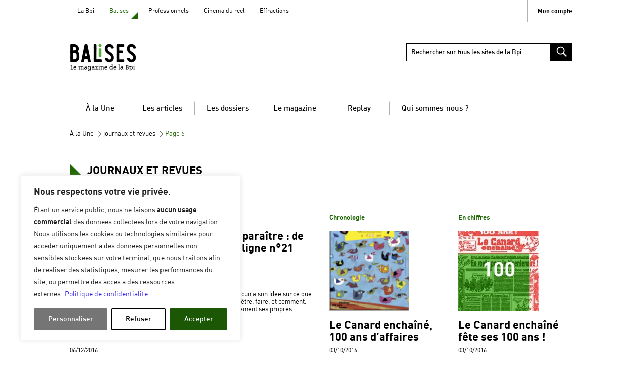

--- FILE ---
content_type: text/html; charset=UTF-8
request_url: https://balises.bpi.fr/tag/journaux-et-revues/page/6/
body_size: 34859
content:
<!DOCTYPE html>
<!--[if lte IE 9 ]>
<html class="no-js ie lte-ie9 ie9" lang="fr-FR"> <![endif]-->
<!--[if !(IE)]><! -->
<html class="fonts-loading no-js" lang="fr-FR">
<!--<![endif]-->
<head prefix="og: http://ogp.me/ns#
foaf:http://xmlns.com/foaf/0.1/">
	<script type="text/javascript">
		//<![CDATA[
		(function () {
			var c = document.documentElement.className;
			c = c.replace(/no-js/, 'js');
			document.documentElement.className = c;
		})();
		window.MSInputMethodContext && document.documentMode && document.write('<script src="https://balises.bpi.fr/content/themes/bpi-master/node_modules/ie11-custom-properties/c.js" data-rocket-defer defer><\x2fscript>');
		//]]>
	</script>

	<meta http-equiv="Content-Type" content="text/html; charset=UTF-8"/>
	<meta name="viewport" content="initial-scale=1.0"/>
	<meta http-equiv="x-ua-compatible" content="ie=edge">

	<script>var autologinData = {"login_open_id_url":"https:\/\/authz.bpi.fr\/oauth2\/authorize?response_type=code&scope=email%20openid%20profile%20address%20phone%20groupes%20RNConfirmed%20pseudo%20isProfessionnel&client_id=ClientWordpressBpizOIDC&state=bb7c8ed2cf064264215418c0f5db0b01&redirect_uri=https%3A%2F%2Fbalises.bpi.fr%2Fwp-admin%2Fadmin-ajax.php%3Faction%3Dopenid-connect-authorize","sso_redirect_to":"https:\/\/balises.bpi.fr\/tag\/journaux-et-revues\/page\/6\/?connect=1"};(function() {
  // ----
  // convert cookie str to object
  // ----
  function cookieStrToObject(str) {
    var a1 = str.split('; '),
        o = {},
        i, a2;

    for(i = 0; i < a1.length; i++) {
      a2 = a1[i].split('=');
      o[a2[0]] = a2[1];
    }

    return o;
  }

  // ----
  // test localStorage
  // ----
  function autoLogin() {
    window.location.href = updateQueryStringParameter(autologinData.login_open_id_url, 'redirect_to', autologinData.redirect_to );
  }

  function updateQueryStringParameter(uri, key, value) {
    var re = new RegExp("([?&])" + key + "=.*?(&|$)", "i");
    var separator = uri.indexOf('?') !== -1 ? "&" : "?";
    if (uri.match(re)) {
      return uri.replace(re, '$1' + key + "=" + value + '$2');
    }
    else {
      return uri + separator + key + "=" + value;
    }
  }

  // ----
  // test cookies
  // ----
  var cookies = cookieStrToObject(document.cookie);

  // If cookie lemonldapz = is logged to SSO
  if (cookies['lemonldapz']) {
    autoLogin()
  }

})();
</script><meta name='robots' content='index, follow, max-image-preview:large, max-snippet:-1, max-video-preview:-1' />
	<style>img:is([sizes="auto" i], [sizes^="auto," i]) { contain-intrinsic-size: 3000px 1500px }</style>
	
<!-- Google Tag Manager for WordPress by gtm4wp.com -->
<script data-cfasync="false" data-pagespeed-no-defer>
	var gtm4wp_datalayer_name = "dataLayer";
	var dataLayer = dataLayer || [];
</script>
<!-- End Google Tag Manager for WordPress by gtm4wp.com -->
	<title>Tous les articles journaux et revues - Page 6 of 8 - Balises - Le magazine de la Bpi</title>
<link crossorigin data-rocket-preconnect href="https://stats.bpi.fr" rel="preconnect">
<link crossorigin data-rocket-preconnect href="https://www.googletagmanager.com" rel="preconnect">
<link crossorigin data-rocket-preconnect href="http://purl.org" rel="preconnect">
<style id="rocket-critical-css">.wp-block-image img{box-sizing:border-box;height:auto;max-width:100%;vertical-align:bottom}.wp-block-image figcaption{margin-bottom:1em;margin-top:.5em}ul{box-sizing:border-box}:root{--wp--preset--font-size--normal:16px;--wp--preset--font-size--huge:42px}#cookie-law-info-bar,.wt-cli-cookie-bar{box-sizing:border-box;font-size:10pt;margin:0 auto;padding:10px 10px;position:absolute;text-align:center;width:100%;z-index:99999;box-shadow:rgba(0,0,0,.5) 0px 5px 10px;display:none;left:0px}#cookie-law-info-again{font-size:10pt;margin:0;padding:5px 10px;text-align:center;z-index:9999;box-shadow:#161616 2px 2px 5px 2px}#cookie-law-info-bar span{vertical-align:middle}.cli-plugin-button,.cli-plugin-button:visited{display:inline-block;padding:8px 16px 8px;color:#fff;text-decoration:none;-moz-border-radius:4px;-webkit-border-radius:4px;position:relative;text-decoration:none}.cli-plugin-button,.cli-plugin-button:visited,.medium.cli-plugin-button,.medium.cli-plugin-button:visited{font-size:13px;font-weight:500;line-height:1}.cli-bar-popup{-moz-background-clip:padding;-webkit-background-clip:padding;background-clip:padding-box;-webkit-border-radius:30px;-moz-border-radius:30px;border-radius:30px;padding:20px}@media only screen and (max-width:768px){.cli-plugin-button{margin:10px}}@media only screen and (max-width:567px){.cli-switch .cli-slider:after{display:none}.cli-tab-header a.cli-nav-link{font-size:12px}.cli-modal .cli-modal-close{right:-10px;top:-15px}}.wt-cli-necessary-checkbox{display:none!important}.cli-container-fluid{padding-right:15px;padding-left:15px;margin-right:auto;margin-left:auto}.cli-row{display:-ms-flexbox;display:flex;-ms-flex-wrap:wrap;flex-wrap:wrap;margin-right:-15px;margin-left:-15px}.cli-align-items-stretch{-ms-flex-align:stretch!important;align-items:stretch!important}.cli-px-0{padding-left:0;padding-right:0}.cli-btn{font-size:14px;display:inline-block;font-weight:400;text-align:center;white-space:nowrap;vertical-align:middle;border:1px solid transparent;padding:.5rem 1.25rem;line-height:1;border-radius:.25rem}.cli-modal-backdrop{position:fixed;top:0;right:0;bottom:0;left:0;z-index:1040;background-color:#000;-webkit-transform:scale(0);transform:scale(0)}.cli-modal-backdrop.cli-fade{opacity:0}.cli-modal{position:fixed;top:0;right:0;bottom:0;left:0;z-index:99999;-webkit-transform:scale(0);transform:scale(0);overflow:hidden;outline:0;visibility:hidden}.cli-modal a{text-decoration:none}.cli-modal .cli-modal-dialog{position:relative;width:auto;margin:.5rem;font-family:inherit;font-size:1rem;font-weight:400;line-height:1.5;color:#212529;text-align:left;display:-ms-flexbox;display:flex;-ms-flex-align:center;align-items:center;min-height:calc(100% - (.5rem * 2))}@media (min-width:576px){.cli-modal .cli-modal-dialog{max-width:500px;margin:1.75rem auto;min-height:calc(100% - (1.75rem * 2))}}.cli-modal-content{position:relative;display:-ms-flexbox;display:flex;-ms-flex-direction:column;flex-direction:column;width:100%;background-clip:padding-box;border-radius:.2rem;box-sizing:border-box;outline:0}.cli-modal-footer{position:relative}.cli-switch{display:inline-block;position:relative;min-height:1px;padding-left:38px;font-size:14px;width:auto}.cli-switch input[type="checkbox"]{display:block;margin:0;width:0;position:absolute!important;left:0!important;opacity:0!important}.cli-switch .cli-slider{background-color:#e3e1e8;height:20px;width:38px;bottom:0;left:0;position:absolute;right:0;top:0}.cli-switch .cli-slider:before{bottom:2px;content:"";height:15px;left:3px;position:absolute;width:15px}.cli-switch .cli-slider{border-radius:34px;font-size:0}.cli-switch .cli-slider:before{border-radius:50%}.cli-tab-content{width:100%;padding:5px 30px 5px 5px;box-sizing:border-box}@media (max-width:767px){.cli-tab-content{padding:30px 10px}}.cli-wrapper{max-width:100%;float:none;margin:0 auto}.cli-tab-footer .cli-btn{padding:10px 15px;width:auto;text-decoration:none}.cli-tab-footer{width:100%;text-align:right;padding:20px 0}.cli-col-12{width:100%}.cli-tab-header{display:flex;justify-content:space-between}.cli-tab-header a:before{width:10px;height:2px;left:0;top:calc(50% - 1px)}.cli-tab-header a:after{width:2px;height:10px;left:4px;top:calc(50% - 5px);-webkit-transform:none;transform:none}.cli-tab-header a:before{width:7px;height:7px;border-right:1px solid #4a6e78;border-bottom:1px solid #4a6e78;content:" ";transform:rotate(-45deg);margin-right:10px}.cli-tab-header a.cli-nav-link{position:relative;display:flex;align-items:center;font-size:14px;color:#000;text-decoration:none}.cli-tab-header{border-radius:5px;padding:12px 15px;background-color:#f2f2f2}.cli-modal .cli-modal-close{position:absolute;right:0;top:0;z-index:1;-webkit-appearance:none;width:40px;height:40px;padding:0;border-radius:50%;padding:10px;background:transparent;border:none}.cli-tab-container h4{font-family:inherit;font-size:16px;margin-bottom:15px;margin:10px 0}.cli-privacy-content-text{font-size:14px;line-height:1.4;margin-top:0;padding:0;color:#000}.cli-tab-content{display:none}.cli-tab-section .cli-tab-content{padding:10px 20px 5px 20px}.cli-tab-section{margin-top:5px}@media (min-width:992px){.cli-modal .cli-modal-dialog{max-width:700px}}.cli-switch .cli-slider:after{content:attr(data-cli-disable);position:absolute;right:50px;font-size:12px;text-align:right;min-width:120px}a.cli-privacy-readmore{font-size:12px;margin-top:12px;display:inline-block;text-decoration:underline}.cli-privacy-overview{padding-bottom:12px}a.cli-privacy-readmore:before{content:attr(data-readmore-text)}.cli-modal-close svg{fill:#000}span.cli-necessary-caption{color:#000;font-size:12px}.cli-tab-container .cli-row{max-height:500px;overflow-y:auto}.wt-cli-sr-only{display:none}.wt-cli-privacy-accept-btn{margin-left:10px}.cli-plugin-main-link,.cli_action_button,.cli-privacy-readmore,.cli-tab-header a,.cli-switch .cli-slider{outline:0}.wt-cli-ckyes-brand-logo{display:flex;align-items:center;font-size:9px;color:#111111;font-weight:normal}.wt-cli-ckyes-brand-logo img{width:65px;margin-left:2px}.wt-cli-privacy-overview-actions{padding-bottom:0}.wt-cli-cookie-description{font-size:14px;line-height:1.4;margin-top:0;padding:0;color:#000}:root{--dt-row-selected:13,110,253;--dt-row-selected-text:255,255,255;--dt-row-selected-link:9,10,11;--dt-row-stripe:0,0,0;--dt-row-hover:0,0,0;--dt-column-ordering:0,0,0;--dt-html-background:#fff}html{-webkit-text-size-adjust:100%;line-height:1.15}body{margin:0}h1{font-size:2em;margin:.67em 0}main{display:block}a{background-color:transparent}strong{font-weight:bolder}img{border-style:none}button,input{font-family:inherit;font-size:100%;line-height:1.15;margin:0}button{overflow:visible}button{text-transform:none}[type=button],[type=submit],button{-webkit-appearance:button}[type=button]::-moz-focus-inner,[type=submit]::-moz-focus-inner,button::-moz-focus-inner{border-style:none;padding:0}[type=button]:-moz-focusring,[type=submit]:-moz-focusring,button:-moz-focusring{outline:.0625rem dotted ButtonText}input{overflow:visible}[type=checkbox]{box-sizing:border-box;padding:0}[type=search]{-webkit-appearance:textfield;outline-offset:-.125rem}[type=search]::-webkit-search-decoration{-webkit-appearance:none}::-webkit-file-upload-button{-webkit-appearance:button;font:inherit}@font-face{font-display:swap;font-family:DinWeb;font-stretch:normal;font-style:normal;font-weight:300;src:url(https://balises.bpi.fr/content/themes/bpi-master/dist/fonts/din-light-webfont.woff2) format("woff2"),url(https://balises.bpi.fr/content/themes/bpi-master/dist/fonts/din-light-webfont.woff) format("woff")}@font-face{font-display:swap;font-family:DinWeb;font-stretch:normal;font-style:normal;font-weight:400;src:url(https://balises.bpi.fr/content/themes/bpi-master/dist/fonts/din-regular-webfont.woff2) format("woff2"),url(https://balises.bpi.fr/content/themes/bpi-master/dist/fonts/din-regular-webfont.woff) format("woff")}@font-face{font-display:swap;font-family:DinWeb;font-stretch:normal;font-style:normal;font-weight:500;src:url(https://balises.bpi.fr/content/themes/bpi-master/dist/fonts/din-medium-webfont.woff2) format("woff2"),url(https://balises.bpi.fr/content/themes/bpi-master/dist/fonts/din-medium-webfont.woff) format("woff")}@font-face{font-display:swap;font-family:DinWeb;font-stretch:normal;font-style:normal;font-weight:700;src:url(https://balises.bpi.fr/content/themes/bpi-master/dist/fonts/din-bold-webfont.woff2) format("woff2"),url(https://balises.bpi.fr/content/themes/bpi-master/dist/fonts/din-bold-webfont.woff) format("woff")}:root{--themeColor:#b40626;--accentColor:#b40626;--strokeColor:#000}.balises{--themeColor:#1f6703;--accentColor:#1f6703;--strokeColor:#1f6703}*,html{box-sizing:border-box}*,:after,:before{box-sizing:inherit}.visuallyhidden,html .wt-cli-cookie-bar-container .cli-switch input[type=checkbox]{clip:rect(0 0 0 0);background:#fff;border:0;color:#000;height:.0625rem;margin:-.0625rem;overflow:hidden;padding:0;position:absolute;width:.0625rem}body{overflow-x:hidden}.icon{fill:currentColor;display:inline-block;height:1em;vertical-align:middle;width:1em}body{-webkit-font-smoothing:antialiased;-moz-osx-font-smoothing:grayscale;background:#fff;color:#000;font-family:DinWeb,Arial,Helvetica,sans-serif;font-size:.8125rem;line-height:1.16}a{-webkit-text-decoration:none;text-decoration:none}a{color:#000}h1{font-family:DinWeb,Arial,Helvetica,sans-serif;font-size:1.5rem;line-height:1.16}h4{font-family:DinWeb,Arial,Helvetica,sans-serif;font-size:1rem;line-height:1.16}ul{list-style:none;padding:0}li,ul{margin:0}figure,h1,h4,p,table,ul{margin:0 0 1.125rem}table{border:0;border-collapse:collapse;margin:1.125rem 0;width:100%}table td,table th{border:.0625rem solid #b2b2b2;padding:.5625rem;text-align:left;vertical-align:top}input[type=search]{-webkit-appearance:none;-moz-appearance:none;appearance:none;background:#fff;border:.0625rem solid #000;border-radius:0;box-sizing:border-box;color:#000;font-family:DinWeb,Arial,Helvetica,sans-serif;line-height:1;padding:.625rem .5625rem;width:100%}input[type=search]::-webkit-input-placeholder{color:#000}input[type=search]:-moz-placeholder,input[type=search]::-moz-placeholder{color:#000}input[type=search]:-ms-input-placeholder{color:#000}label{display:inline-block;font-weight:700}[data-seo-container]{position:relative}[data-seo-container] [data-seo-target]:before{speak:none;bottom:0;content:"";display:block;left:0;position:absolute;right:0;top:0;z-index:3}.lazyloaded{opacity:1}.main__content{position:relative;z-index:2}.container{margin:0 auto;max-width:30rem;width:calc(100% - 1.875rem)}.row{margin-bottom:1.75rem}.row [class*=b-col-]{width:100%}.accessible-megamenu{background-color:#fff;color:#000;height:1.75rem;position:relative}.accessible-megamenu,.accessible-megamenu-top-nav-item{box-sizing:border-box;display:block;list-style:none;margin:0;padding:0}.accessible-megamenu-top-nav-item{height:1.6875rem;text-shadow:0 .0625rem 0 #fff}.accessible-megamenu-top-nav-item>a{border-top:.0625rem solid #fff;color:#000;display:block;line-height:1.75rem;position:relative;-webkit-text-decoration:none;text-decoration:none;z-index:inherit}.accessible-megamenu .accessible-megamenu-panel{background-color:#fff;border:.0625rem solid #b2b2b2;border-top:none;box-shadow:.0625rem .25rem .25rem rgba(0,0,0,.24);color:#000;display:block;left:0;line-height:normal;margin:0;max-height:0;opacity:0;overflow:hidden;padding:0;position:absolute;top:-9999em;visibility:hidden}.accessible-megamenu .accessible-megamenu-panel>a{color:#000;display:inline-block;font-size:1.15em;font-weight:700;line-height:1.2;margin-bottom:.5em;-webkit-text-decoration:none;text-decoration:none}.accessible-megamenu .accessible-megamenu-panel ul{display:block;list-style:none;margin:0;padding:0}.accessible-megamenu .accessible-megamenu-panel ul li{list-style:none;margin:0;padding:0;position:relative}.accessible-megamenu .accessible-megamenu-panel>ul>li{display:block;float:left;margin-bottom:1em;margin-right:1em;padding-left:1em;text-align:left}.accessible-megamenu .accessible-megamenu-panel>ul>li:first-of-type{border-left:none;box-shadow:none}.accessible-megamenu .accessible-megamenu-panel>ul>li>a{color:#000;display:block;font-size:.8125rem;font-weight:700;line-height:1.1;margin-bottom:.375rem;padding:.25em .3125rem .25em 1em;width:100%}.accessible-megamenu .accessible-megamenu-panel>ul>li>a:before{border-color:transparent transparent transparent #b40626;border-color:transparent transparent transparent var(--themeColor,#000);border-style:solid;border-width:.5rem 0 .5rem .5rem;content:"";height:0;margin-left:-.8125rem;position:absolute;width:0}.accessible-megamenu .accessible-megamenu-panel.cols-5{text-align:left}.accessible-megamenu .accessible-megamenu-panel.cols-5 .is-parent{margin-bottom:1.125rem;margin-left:.8125rem;margin-top:1.125rem}.accessible-megamenu .accessible-megamenu-panel.cols-5 .is-parent:before{border-color:transparent transparent transparent #b40626;border-color:transparent transparent transparent var(--themeColor,#000);border-style:solid;border-width:.5rem 0 .5rem .5rem;content:"";height:0;margin-left:-.8125rem;position:absolute;width:0}.accessible-megamenu .accessible-megamenu-panel.cols-5>ul>li{width:18.5%}.accessible-megamenu-toggle{background:none;border:.0625rem solid #000;display:none;height:2.25rem;left:0;padding:0;position:absolute;top:-4.125rem;width:2.25rem;z-index:1}.accessible-megamenu-toggle>span.hicon{margin-top:.25rem}.accessible-megamenu-toggle>span.hicon:not(.sr-only){background:#000;display:block;height:.1875rem;left:.4375rem;margin-bottom:.1875rem;position:relative;transform-origin:0 0;width:1.25rem;z-index:1}.accessible-megamenu-toggle>span.hicon:last-child{transform-origin:0 100%}.megamenu{position:relative;width:100%}.megamenu-main-wrapper{margin-bottom:1.125rem}.megamenu-main .accessible-megamenu>.accessible-megamenu-top-nav-item{text-align:center}.megamenu-main .accessible-megamenu>.accessible-megamenu-top-nav-item>a{display:inline-block;font-size:1.16em;font-weight:500;padding:0 1.6em;text-align:center;white-space:nowrap;width:100%}.menu-links__panel{display:none;list-style-type:disc;margin-bottom:1rem;margin-left:1em;position:static}.menu-fastaccess{font-size:1rem;margin:0}.menu-fastaccess__item{display:inline}.menu-fastaccess__item a{color:transparent;position:absolute;z-index:1}.breadcrumb{margin-bottom:2.25rem;margin-top:1.3125rem}.breadcrumb [aria-current=page]{color:#b40626;color:var(--themeColor,#000);-webkit-text-decoration:none;text-decoration:none}.thematiques__header{margin-bottom:2.25rem;margin-top:1.125rem}.thematiques__header h1{border-bottom:.0625rem solid #b2b2b2;font-size:1.35rem;padding-bottom:.1875rem;padding-left:2.1875rem;position:relative;text-transform:uppercase}.thematiques__header h1:before{border-color:transparent transparent transparent #b40626;border-color:transparent transparent transparent var(--themeColor,#000);border-style:solid;border-width:1.375rem 0 0 1.375rem;bottom:.5rem;content:"";height:0;left:0;position:absolute;width:0}html .wt-cli-cookie-bar-container .cli-switch input[type=checkbox]{display:block}html .wt-cli-cookie-bar-container #cookie_hdr_showagain{-webkit-appearance:none;border:0;border-radius:0;color:currentColor;display:inline-block;font-family:DinWeb,Arial,Helvetica,sans-serif;line-height:1.15;padding:.625rem;vertical-align:middle}#cookie_hdr_showagain{-webkit-appearance:none;background:transparent}.header{position:relative;z-index:3}.header__logo-link{display:block}.header__img{display:block;height:auto;margin:0 auto 1.75rem;max-width:100%}.accessible-menu{background-color:#fff;color:#000;position:relative}.accessible-menu,.accessible-menu-top-nav-item{box-sizing:border-box;display:block;list-style:none;margin:0;padding:0}.accessible-menu-top-nav-item{float:left;text-shadow:0 .0625rem 0 #fff}.accessible-menu-top-nav-item a{color:#000;display:block;padding-left:1em;padding-right:1em;position:relative;-webkit-text-decoration:none;text-decoration:none;z-index:inherit}.accessible-menu-toggle{background:none;border:.0625rem solid transparent;display:none;font-family:DinWeb,Arial,Helvetica,sans-serif;margin-bottom:-.0625rem;margin-left:auto;padding:.5em 1em;position:relative;z-index:3}.accessible-menu-toggle .menu-arrow:after{border-left:.25rem solid transparent;border-right:.25rem solid transparent;border-top:.25rem solid #000;content:"";display:inline-block;height:0;margin-left:.5rem;vertical-align:middle;width:0}.a-menu{position:relative}.a-menu-account{align-items:center;display:flex;gap:.5rem}.a-menu-dropdown{margin-bottom:0;margin-top:1em}.a-menu-dropdown .accessible-menu>.accessible-menu-top-nav-item a{font-size:.75rem;padding:.9375rem}.a-menu-dropdown .accessible-menu>.accessible-menu-top-nav-item.current-menu-item>a{padding-right:1.5rem}.a-menu .current-menu-item>a{color:#b40626;color:var(--themeColor,#000);position:relative}.a-menu .current-menu-item>a:after{border-color:transparent transparent #b40626;border-color:transparent transparent var(--themeColor,#000) transparent;border-style:solid;border-width:0 0 .9375rem .9375rem;bottom:.3125rem;content:"";height:0;position:absolute;right:.3125rem;width:0}.searchform{margin-bottom:1.875rem;margin-left:auto;margin-right:0;position:relative;width:33%!important}.searchform__field[type=search]{border:.0625rem solid #000;font-weight:500;height:2.25rem;padding-right:2.25rem}.searchform__submit{-webkit-appearance:none;-moz-appearance:none;appearance:none;background:#000;border:.0625rem solid #000;bottom:0;height:2.25rem;position:absolute;right:0;top:0}.searchform__submit .icon{color:#fff;height:1.875rem;vertical-align:-15%;width:1.875rem}.wysiwyg:after,.wysiwyg:before{content:"";display:table}.wysiwyg:after{clear:both}.wysiwyg img{display:block;height:auto;max-width:100%}.is-small{font-size:.9em}.is-bold{font-weight:700}.is-upper{text-transform:uppercase}.wp-block-group__inner-container{width:100%}.wp-block-image{margin:0 0 1.125rem;max-width:100%;position:relative}.wp-block-image figcaption{background:#fff;bottom:0;color:#000;font-size:.75em;margin:0;opacity:0;padding:.25rem .125rem;position:absolute;text-align:left;width:100%;z-index:2}.has-text-color.has-accent-color{color:#b40626;color:var(--accentColor,#000)}.has-text-color.has-dark-color{color:#000}.has-text-color.has-dark-color a{color:currentColor}.rel-v__img,.rel-v__text{display:block}.rel-v__img{height:auto;max-width:100%;width:100%}.rel-v__thumb-square{margin-bottom:1.125rem;max-width:10rem;overflow:hidden;position:relative;width:100%}.rel-v__thumb-square:before{content:"";display:block;height:0;padding-bottom:100%;width:100%}.rel-v__thumb-square img{border:0;font-family:"object-fit:cover;object-position:bottom left";height:100%;left:0;-o-object-fit:cover;object-fit:cover;-o-object-position:bottom left;object-position:bottom left;position:absolute;top:0;width:100%}.rel-v__link{color:#000;color:var(--strokeColor,#000)}.rel-v__title{font-size:1.35rem;font-weight:700;line-height:1.15;margin-bottom:.5rem}.home__flex{display:flex;flex-wrap:wrap}.home__item-4{margin-bottom:2.25rem}@media screen and (min-width:48.0625em){.container{max-width:48rem}.row{display:flex;flex-wrap:wrap;margin-bottom:1.875rem}.row--space-between{justify-content:space-between}.accessible-megamenu{display:flex;width:100%}.accessible-megamenu-top-nav-item{display:inline-flex}.accessible-megamenu .accessible-megamenu-panel.cols-5{border:.0625rem solid #b2b2b2;padding:1.875rem;width:100%}.megamenu-main .accessible-megamenu{border-bottom:.0625rem solid #b2b2b2}.megamenu-main .accessible-megamenu .accessible-megamenu-top-nav-item:last-child>a{border-right:.0625rem solid #fff}.megamenu-main .accessible-megamenu .accessible-megamenu-top-nav-item:first-child>a{border-left:.0625rem solid #fff}.megamenu-main .accessible-megamenu>.accessible-megamenu-top-nav-item>a{border-right:.0625rem solid #b2b2b2}.a-menu-account{font-size:.75rem;margin-bottom:.8125rem}.a-menu-dropdown{margin-bottom:1em;margin-top:0}.rel-v{display:flex;flex-direction:column;justify-content:space-between}.home__item-4{margin-left:3.125%;width:22.65625%}.home__item-4:nth-child(4n+1){margin-left:0}}@media screen and (min-width:64em){.container{max-width:62.625rem;width:calc(100% - 3.75rem)}.row .b-col-1-3{width:31.25%}.megamenu-main .accessible-megamenu>.accessible-megamenu-top-nav-item>a{min-width:8em}.menu-links__panel{left:1em;position:absolute;top:2.75em}.header__img{margin:0 auto 1.875rem 0}.a-menu-account{border-left:.0625rem solid #b2b2b2;font-weight:700;margin-left:.9375rem;padding-left:1.25rem}}@media screen and (max-width:63.9375em){.accessible-menu>.accessible-menu-top-nav-item{position:static}}@media screen and (max-width:48em){.accessible-megamenu-top-nav-item>a{border-bottom:.0625rem solid #b2b2b2}.accessible-megamenu .accessible-megamenu-panel>ul>li>a{padding:1em .3125rem 1em 1em}.accessible-megamenu>.accessible-megamenu-top-nav-item{position:static}.accessible-megamenu .accessible-megamenu-panel.cols-5{left:0;right:0;width:auto}.accessible-megamenu .accessible-megamenu-panel.cols-5 .is-parent{margin-bottom:1.125rem;margin-top:2.25rem}.accessible-megamenu .accessible-megamenu-panel>ul>li{display:block;float:left;margin-bottom:1em;margin-right:1em}.accessible-megamenu-toggle{display:block;z-index:3}.accessible-megamenu-toggle~.accessible-megamenu>.accessible-megamenu-top-nav-item{height:0;overflow:hidden;visibility:collapse}.accessible-megamenu{height:auto;z-index:2}.accessible-megamenu>.accessible-megamenu-top-nav-item{border-right:0;float:none;height:auto;width:100%}.accessible-megamenu>.accessible-megamenu-top-nav-item a[aria-expanded]{box-shadow:none}.accessible-megamenu .accessible-megamenu-panel{border:0;box-shadow:none;padding-bottom:0;position:relative;top:0}.accessible-megamenu .accessible-megamenu-panel.cols-5>ul>li{border-left:none;box-shadow:none;padding-left:0;width:100%}.header__top{display:flex;gap:.5rem}.accessible-menu-toggle{display:block;padding:.5em;z-index:3}.accessible-menu-toggle~.accessible-menu>.accessible-menu-top-nav-item{height:0;overflow:hidden;visibility:collapse}.accessible-menu{height:auto;z-index:2}.accessible-menu>.accessible-menu-top-nav-item{border-right:0;float:none;height:auto;width:100%}.a-menu-sites{order:-1}.a-menu-sites .accessible-menu{left:0;position:absolute;z-index:4}.a-menu-account{margin:1.0625rem 0 0}.searchform{margin-left:3.0625rem;margin-right:0;width:auto!important}.home__item-4{margin-left:3.125%;width:48.4375%}.home__item-4:nth-child(odd){margin-left:0}}@media screen and (max-width:29.9375em){.a-menu-sites .accessible-menu{width:calc(100vw - 2.8125rem)}}.cookielawinfo-column-1{width:25%}.cookielawinfo-column-2{width:10%}.cookielawinfo-column-3{width:15%}.cookielawinfo-column-4{width:50%}table.cookielawinfo-classic{font-family:Verdana,Arial,Helvetica,sans-serif;border-collapse:collapse;border-left:1px solid #ccc;border-top:1px solid #ccc;color:#333}table.cookielawinfo-classic thead tr th{text-transform:uppercase;background:#e2e2e2}table.cookielawinfo-classic td,table.cookielawinfo-classic th{border-right:1px solid #ccc;border-bottom:1px solid #ccc;padding:5px;line-height:1.8em;font-size:0.8em;vertical-align:top;width:20%}table.cookielawinfo-winter{font:85% "Lucida Grande","Lucida Sans Unicode","Trebuchet MS",sans-serif;padding:0;margin:10px 0 20px;border-collapse:collapse;color:#333;background:#F3F5F7}table.cookielawinfo-winter a{color:#3A4856;text-decoration:none;border-bottom:1px solid #C6C8CB}table.cookielawinfo-winter a:visited{color:#777}table.cookielawinfo-winter thead th{background:#3A4856;padding:15px 10px;color:#fff;text-align:left;font-weight:normal}table.cookielawinfo-winter tbody{border-left:1px solid #EAECEE;border-right:1px solid #EAECEE}table.cookielawinfo-winter tbody{border-bottom:1px solid #EAECEE}table.cookielawinfo-winter tbody td{padding:10px;text-align:left}table.cookielawinfo-winter tbody tr{background:#F3F5F7}@media (max-width:800px){table.cookielawinfo-row-cat-table td,table.cookielawinfo-row-cat-table th{width:23%;font-size:12px}table.cookielawinfo-row-cat-table .cookielawinfo-column-4,table.cookielawinfo-row-cat-table .cookielawinfo-column-4{width:45%}}.cookielawinfo-row-cat-table{width:99%;margin-left:5px;word-wrap:break-word;table-layout:fixed}.cli-tab-section .cookielawinfo-row-cat-table{width:100%;margin-left:0}.cli-tab-section .cookielawinfo-row-cat-table td,.cli-tab-section .cookielawinfo-row-cat-table th{font-size:12px;padding-left:0px}</style>
	<meta name="description" content="Retrouvez tous les articles sur le thème : journaux et revues" />
	<link rel="canonical" href="https://balises.bpi.fr/tag/journaux-et-revues/page/6/" />
	<link rel="prev" href="https://balises.bpi.fr/tag/journaux-et-revues/page/5/" />
	<link rel="next" href="https://balises.bpi.fr/tag/journaux-et-revues/page/7/" />
	<meta name="twitter:card" content="summary_large_image" />
	<meta name="twitter:site" content="@Bpi_Pompidou" />



<link rel="alternate" type="application/rss+xml" title="Balises - Le magazine de la Bpi &raquo; Flux de l’étiquette journaux et revues" href="https://balises.bpi.fr/tag/journaux-et-revues/feed/" />
<style id='wp-emoji-styles-inline-css'>

	img.wp-smiley, img.emoji {
		display: inline !important;
		border: none !important;
		box-shadow: none !important;
		height: 1em !important;
		width: 1em !important;
		margin: 0 0.07em !important;
		vertical-align: -0.1em !important;
		background: none !important;
		padding: 0 !important;
	}
</style>
<link rel='preload'  href='https://balises.bpi.fr/wp-includes/css/dist/block-library/style.min.css?ver=4d1b97a9bf' data-rocket-async="style" as="style" onload="this.onload=null;this.rel='stylesheet'" onerror="this.removeAttribute('data-rocket-async')"  media='all' />
<style id='wp-block-library-theme-inline-css'>
.wp-block-audio :where(figcaption){color:#555;font-size:13px;text-align:center}.is-dark-theme .wp-block-audio :where(figcaption){color:#ffffffa6}.wp-block-audio{margin:0 0 1em}.wp-block-code{border:1px solid #ccc;border-radius:4px;font-family:Menlo,Consolas,monaco,monospace;padding:.8em 1em}.wp-block-embed :where(figcaption){color:#555;font-size:13px;text-align:center}.is-dark-theme .wp-block-embed :where(figcaption){color:#ffffffa6}.wp-block-embed{margin:0 0 1em}.blocks-gallery-caption{color:#555;font-size:13px;text-align:center}.is-dark-theme .blocks-gallery-caption{color:#ffffffa6}:root :where(.wp-block-image figcaption){color:#555;font-size:13px;text-align:center}.is-dark-theme :root :where(.wp-block-image figcaption){color:#ffffffa6}.wp-block-image{margin:0 0 1em}.wp-block-pullquote{border-bottom:4px solid;border-top:4px solid;color:currentColor;margin-bottom:1.75em}.wp-block-pullquote cite,.wp-block-pullquote footer,.wp-block-pullquote__citation{color:currentColor;font-size:.8125em;font-style:normal;text-transform:uppercase}.wp-block-quote{border-left:.25em solid;margin:0 0 1.75em;padding-left:1em}.wp-block-quote cite,.wp-block-quote footer{color:currentColor;font-size:.8125em;font-style:normal;position:relative}.wp-block-quote:where(.has-text-align-right){border-left:none;border-right:.25em solid;padding-left:0;padding-right:1em}.wp-block-quote:where(.has-text-align-center){border:none;padding-left:0}.wp-block-quote.is-large,.wp-block-quote.is-style-large,.wp-block-quote:where(.is-style-plain){border:none}.wp-block-search .wp-block-search__label{font-weight:700}.wp-block-search__button{border:1px solid #ccc;padding:.375em .625em}:where(.wp-block-group.has-background){padding:1.25em 2.375em}.wp-block-separator.has-css-opacity{opacity:.4}.wp-block-separator{border:none;border-bottom:2px solid;margin-left:auto;margin-right:auto}.wp-block-separator.has-alpha-channel-opacity{opacity:1}.wp-block-separator:not(.is-style-wide):not(.is-style-dots){width:100px}.wp-block-separator.has-background:not(.is-style-dots){border-bottom:none;height:1px}.wp-block-separator.has-background:not(.is-style-wide):not(.is-style-dots){height:2px}.wp-block-table{margin:0 0 1em}.wp-block-table td,.wp-block-table th{word-break:normal}.wp-block-table :where(figcaption){color:#555;font-size:13px;text-align:center}.is-dark-theme .wp-block-table :where(figcaption){color:#ffffffa6}.wp-block-video :where(figcaption){color:#555;font-size:13px;text-align:center}.is-dark-theme .wp-block-video :where(figcaption){color:#ffffffa6}.wp-block-video{margin:0 0 1em}:root :where(.wp-block-template-part.has-background){margin-bottom:0;margin-top:0;padding:1.25em 2.375em}
</style>
<style id='classic-theme-styles-inline-css'>
/*! This file is auto-generated */
.wp-block-button__link{color:#fff;background-color:#32373c;border-radius:9999px;box-shadow:none;text-decoration:none;padding:calc(.667em + 2px) calc(1.333em + 2px);font-size:1.125em}.wp-block-file__button{background:#32373c;color:#fff;text-decoration:none}
</style>
<style id='co-authors-plus-coauthors-style-inline-css'>
.wp-block-co-authors-plus-coauthors.is-layout-flow [class*=wp-block-co-authors-plus]{display:inline}

</style>
<style id='co-authors-plus-avatar-style-inline-css'>
.wp-block-co-authors-plus-avatar :where(img){height:auto;max-width:100%;vertical-align:bottom}.wp-block-co-authors-plus-coauthors.is-layout-flow .wp-block-co-authors-plus-avatar :where(img){vertical-align:middle}.wp-block-co-authors-plus-avatar:is(.alignleft,.alignright){display:table}.wp-block-co-authors-plus-avatar.aligncenter{display:table;margin-inline:auto}

</style>
<style id='co-authors-plus-image-style-inline-css'>
.wp-block-co-authors-plus-image{margin-bottom:0}.wp-block-co-authors-plus-image :where(img){height:auto;max-width:100%;vertical-align:bottom}.wp-block-co-authors-plus-coauthors.is-layout-flow .wp-block-co-authors-plus-image :where(img){vertical-align:middle}.wp-block-co-authors-plus-image:is(.alignfull,.alignwide) :where(img){width:100%}.wp-block-co-authors-plus-image:is(.alignleft,.alignright){display:table}.wp-block-co-authors-plus-image.aligncenter{display:table;margin-inline:auto}

</style>
<link rel='preload'  href='https://balises.bpi.fr/wp-includes/css/dist/components/style.min.css?ver=6b2b26985b' data-rocket-async="style" as="style" onload="this.onload=null;this.rel='stylesheet'" onerror="this.removeAttribute('data-rocket-async')"  media='all' />
<link rel='preload'  href='https://balises.bpi.fr/wp-includes/css/dist/preferences/style.min.css?ver=dfef2817e7' data-rocket-async="style" as="style" onload="this.onload=null;this.rel='stylesheet'" onerror="this.removeAttribute('data-rocket-async')"  media='all' />
<link rel='preload'  href='https://balises.bpi.fr/wp-includes/css/dist/block-editor/style.min.css?ver=4ce8fcce13' data-rocket-async="style" as="style" onload="this.onload=null;this.rel='stylesheet'" onerror="this.removeAttribute('data-rocket-async')"  media='all' />
<link data-minify="1" rel='preload'  href='https://balises.bpi.fr/content/cache/min/4/content/plugins/popup-maker/dist/packages/block-library-style.css?ver=1764665224' data-rocket-async="style" as="style" onload="this.onload=null;this.rel='stylesheet'" onerror="this.removeAttribute('data-rocket-async')"  media='all' />
<style id='global-styles-inline-css'>
:root{--wp--preset--aspect-ratio--square: 1;--wp--preset--aspect-ratio--4-3: 4/3;--wp--preset--aspect-ratio--3-4: 3/4;--wp--preset--aspect-ratio--3-2: 3/2;--wp--preset--aspect-ratio--2-3: 2/3;--wp--preset--aspect-ratio--16-9: 16/9;--wp--preset--aspect-ratio--9-16: 9/16;--wp--preset--color--black: #000000;--wp--preset--color--cyan-bluish-gray: #abb8c3;--wp--preset--color--white: #ffffff;--wp--preset--color--pale-pink: #f78da7;--wp--preset--color--vivid-red: #cf2e2e;--wp--preset--color--luminous-vivid-orange: #ff6900;--wp--preset--color--luminous-vivid-amber: #fcb900;--wp--preset--color--light-green-cyan: #7bdcb5;--wp--preset--color--vivid-green-cyan: #00d084;--wp--preset--color--pale-cyan-blue: #8ed1fc;--wp--preset--color--vivid-cyan-blue: #0693e3;--wp--preset--color--vivid-purple: #9b51e0;--wp--preset--color--main: var(--themeColor,#B40626);--wp--preset--color--accent: var(--accentColor,#00417F);--wp--preset--color--dark: #000000;--wp--preset--color--gray: #666666;--wp--preset--gradient--vivid-cyan-blue-to-vivid-purple: linear-gradient(135deg,rgba(6,147,227,1) 0%,rgb(155,81,224) 100%);--wp--preset--gradient--light-green-cyan-to-vivid-green-cyan: linear-gradient(135deg,rgb(122,220,180) 0%,rgb(0,208,130) 100%);--wp--preset--gradient--luminous-vivid-amber-to-luminous-vivid-orange: linear-gradient(135deg,rgba(252,185,0,1) 0%,rgba(255,105,0,1) 100%);--wp--preset--gradient--luminous-vivid-orange-to-vivid-red: linear-gradient(135deg,rgba(255,105,0,1) 0%,rgb(207,46,46) 100%);--wp--preset--gradient--very-light-gray-to-cyan-bluish-gray: linear-gradient(135deg,rgb(238,238,238) 0%,rgb(169,184,195) 100%);--wp--preset--gradient--cool-to-warm-spectrum: linear-gradient(135deg,rgb(74,234,220) 0%,rgb(151,120,209) 20%,rgb(207,42,186) 40%,rgb(238,44,130) 60%,rgb(251,105,98) 80%,rgb(254,248,76) 100%);--wp--preset--gradient--blush-light-purple: linear-gradient(135deg,rgb(255,206,236) 0%,rgb(152,150,240) 100%);--wp--preset--gradient--blush-bordeaux: linear-gradient(135deg,rgb(254,205,165) 0%,rgb(254,45,45) 50%,rgb(107,0,62) 100%);--wp--preset--gradient--luminous-dusk: linear-gradient(135deg,rgb(255,203,112) 0%,rgb(199,81,192) 50%,rgb(65,88,208) 100%);--wp--preset--gradient--pale-ocean: linear-gradient(135deg,rgb(255,245,203) 0%,rgb(182,227,212) 50%,rgb(51,167,181) 100%);--wp--preset--gradient--electric-grass: linear-gradient(135deg,rgb(202,248,128) 0%,rgb(113,206,126) 100%);--wp--preset--gradient--midnight: linear-gradient(135deg,rgb(2,3,129) 0%,rgb(40,116,252) 100%);--wp--preset--font-size--small: 13px;--wp--preset--font-size--medium: 20px;--wp--preset--font-size--large: 36px;--wp--preset--font-size--x-large: 42px;--wp--preset--spacing--20: 0.44rem;--wp--preset--spacing--30: 0.67rem;--wp--preset--spacing--40: 1rem;--wp--preset--spacing--50: 1.5rem;--wp--preset--spacing--60: 2.25rem;--wp--preset--spacing--70: 3.38rem;--wp--preset--spacing--80: 5.06rem;--wp--preset--shadow--natural: 6px 6px 9px rgba(0, 0, 0, 0.2);--wp--preset--shadow--deep: 12px 12px 50px rgba(0, 0, 0, 0.4);--wp--preset--shadow--sharp: 6px 6px 0px rgba(0, 0, 0, 0.2);--wp--preset--shadow--outlined: 6px 6px 0px -3px rgba(255, 255, 255, 1), 6px 6px rgba(0, 0, 0, 1);--wp--preset--shadow--crisp: 6px 6px 0px rgba(0, 0, 0, 1);}:where(.is-layout-flex){gap: 0.5em;}:where(.is-layout-grid){gap: 0.5em;}body .is-layout-flex{display: flex;}.is-layout-flex{flex-wrap: wrap;align-items: center;}.is-layout-flex > :is(*, div){margin: 0;}body .is-layout-grid{display: grid;}.is-layout-grid > :is(*, div){margin: 0;}:where(.wp-block-columns.is-layout-flex){gap: 2em;}:where(.wp-block-columns.is-layout-grid){gap: 2em;}:where(.wp-block-post-template.is-layout-flex){gap: 1.25em;}:where(.wp-block-post-template.is-layout-grid){gap: 1.25em;}.has-black-color{color: var(--wp--preset--color--black) !important;}.has-cyan-bluish-gray-color{color: var(--wp--preset--color--cyan-bluish-gray) !important;}.has-white-color{color: var(--wp--preset--color--white) !important;}.has-pale-pink-color{color: var(--wp--preset--color--pale-pink) !important;}.has-vivid-red-color{color: var(--wp--preset--color--vivid-red) !important;}.has-luminous-vivid-orange-color{color: var(--wp--preset--color--luminous-vivid-orange) !important;}.has-luminous-vivid-amber-color{color: var(--wp--preset--color--luminous-vivid-amber) !important;}.has-light-green-cyan-color{color: var(--wp--preset--color--light-green-cyan) !important;}.has-vivid-green-cyan-color{color: var(--wp--preset--color--vivid-green-cyan) !important;}.has-pale-cyan-blue-color{color: var(--wp--preset--color--pale-cyan-blue) !important;}.has-vivid-cyan-blue-color{color: var(--wp--preset--color--vivid-cyan-blue) !important;}.has-vivid-purple-color{color: var(--wp--preset--color--vivid-purple) !important;}.has-black-background-color{background-color: var(--wp--preset--color--black) !important;}.has-cyan-bluish-gray-background-color{background-color: var(--wp--preset--color--cyan-bluish-gray) !important;}.has-white-background-color{background-color: var(--wp--preset--color--white) !important;}.has-pale-pink-background-color{background-color: var(--wp--preset--color--pale-pink) !important;}.has-vivid-red-background-color{background-color: var(--wp--preset--color--vivid-red) !important;}.has-luminous-vivid-orange-background-color{background-color: var(--wp--preset--color--luminous-vivid-orange) !important;}.has-luminous-vivid-amber-background-color{background-color: var(--wp--preset--color--luminous-vivid-amber) !important;}.has-light-green-cyan-background-color{background-color: var(--wp--preset--color--light-green-cyan) !important;}.has-vivid-green-cyan-background-color{background-color: var(--wp--preset--color--vivid-green-cyan) !important;}.has-pale-cyan-blue-background-color{background-color: var(--wp--preset--color--pale-cyan-blue) !important;}.has-vivid-cyan-blue-background-color{background-color: var(--wp--preset--color--vivid-cyan-blue) !important;}.has-vivid-purple-background-color{background-color: var(--wp--preset--color--vivid-purple) !important;}.has-black-border-color{border-color: var(--wp--preset--color--black) !important;}.has-cyan-bluish-gray-border-color{border-color: var(--wp--preset--color--cyan-bluish-gray) !important;}.has-white-border-color{border-color: var(--wp--preset--color--white) !important;}.has-pale-pink-border-color{border-color: var(--wp--preset--color--pale-pink) !important;}.has-vivid-red-border-color{border-color: var(--wp--preset--color--vivid-red) !important;}.has-luminous-vivid-orange-border-color{border-color: var(--wp--preset--color--luminous-vivid-orange) !important;}.has-luminous-vivid-amber-border-color{border-color: var(--wp--preset--color--luminous-vivid-amber) !important;}.has-light-green-cyan-border-color{border-color: var(--wp--preset--color--light-green-cyan) !important;}.has-vivid-green-cyan-border-color{border-color: var(--wp--preset--color--vivid-green-cyan) !important;}.has-pale-cyan-blue-border-color{border-color: var(--wp--preset--color--pale-cyan-blue) !important;}.has-vivid-cyan-blue-border-color{border-color: var(--wp--preset--color--vivid-cyan-blue) !important;}.has-vivid-purple-border-color{border-color: var(--wp--preset--color--vivid-purple) !important;}.has-vivid-cyan-blue-to-vivid-purple-gradient-background{background: var(--wp--preset--gradient--vivid-cyan-blue-to-vivid-purple) !important;}.has-light-green-cyan-to-vivid-green-cyan-gradient-background{background: var(--wp--preset--gradient--light-green-cyan-to-vivid-green-cyan) !important;}.has-luminous-vivid-amber-to-luminous-vivid-orange-gradient-background{background: var(--wp--preset--gradient--luminous-vivid-amber-to-luminous-vivid-orange) !important;}.has-luminous-vivid-orange-to-vivid-red-gradient-background{background: var(--wp--preset--gradient--luminous-vivid-orange-to-vivid-red) !important;}.has-very-light-gray-to-cyan-bluish-gray-gradient-background{background: var(--wp--preset--gradient--very-light-gray-to-cyan-bluish-gray) !important;}.has-cool-to-warm-spectrum-gradient-background{background: var(--wp--preset--gradient--cool-to-warm-spectrum) !important;}.has-blush-light-purple-gradient-background{background: var(--wp--preset--gradient--blush-light-purple) !important;}.has-blush-bordeaux-gradient-background{background: var(--wp--preset--gradient--blush-bordeaux) !important;}.has-luminous-dusk-gradient-background{background: var(--wp--preset--gradient--luminous-dusk) !important;}.has-pale-ocean-gradient-background{background: var(--wp--preset--gradient--pale-ocean) !important;}.has-electric-grass-gradient-background{background: var(--wp--preset--gradient--electric-grass) !important;}.has-midnight-gradient-background{background: var(--wp--preset--gradient--midnight) !important;}.has-small-font-size{font-size: var(--wp--preset--font-size--small) !important;}.has-medium-font-size{font-size: var(--wp--preset--font-size--medium) !important;}.has-large-font-size{font-size: var(--wp--preset--font-size--large) !important;}.has-x-large-font-size{font-size: var(--wp--preset--font-size--x-large) !important;}
:where(.wp-block-post-template.is-layout-flex){gap: 1.25em;}:where(.wp-block-post-template.is-layout-grid){gap: 1.25em;}
:where(.wp-block-columns.is-layout-flex){gap: 2em;}:where(.wp-block-columns.is-layout-grid){gap: 2em;}
:root :where(.wp-block-pullquote){font-size: 1.5em;line-height: 1.6;}
</style>
<link data-minify="1" rel='preload'  href='https://balises.bpi.fr/content/cache/min/4/content/plugins/wp-email/email-css.css?ver=1764665224' data-rocket-async="style" as="style" onload="this.onload=null;this.rel='stylesheet'" onerror="this.removeAttribute('data-rocket-async')"  media='all' />
<link data-minify="1" rel='preload'  href='https://balises.bpi.fr/content/cache/min/4/content/plugins/wp-pagenavi/pagenavi-css.css?ver=1764665224' data-rocket-async="style" as="style" onload="this.onload=null;this.rel='stylesheet'" onerror="this.removeAttribute('data-rocket-async')"  media='all' />
<link data-minify="1" rel='preload'  href='https://balises.bpi.fr/content/cache/min/4/content/uploads/sites/4/pum/pum-site-styles-4.css?ver=1764665224' data-rocket-async="style" as="style" onload="this.onload=null;this.rel='stylesheet'" onerror="this.removeAttribute('data-rocket-async')"  media='all' />
<link data-minify="1" rel='preload'  href='https://balises.bpi.fr/content/cache/min/4/content/themes/bpi-master/dist/app.c45eb474.min.css?ver=1764665224' data-rocket-async="style" as="style" onload="this.onload=null;this.rel='stylesheet'" onerror="this.removeAttribute('data-rocket-async')"  media='all' />
<link rel="schema.dcterms:" href="http://purl.org/dc/elements/1.1/" />
<link rel="schema.dcterms:TERMS" href="http://purl.org/dc/terms/" />
<script id="webtoffee-cookie-consent-js-extra">
var _wccConfig = {"_ipData":[],"_assetsURL":"https:\/\/balises.bpi.fr\/content\/plugins\/webtoffee-gdpr-cookie-consent\/lite\/frontend\/images\/","_publicURL":"https:\/\/balises.bpi.fr","_categories":[{"name":"N\u00e9cessaire","slug":"necessary","isNecessary":true,"ccpaDoNotSell":true,"cookies":[{"cookieID":"_cerber_yFWNoVZBhRcbz","domain":"balises.bpi.fr","provider":""},{"cookieID":"_cerber_hnIHyT","domain":"balises.bpi.fr","provider":""},{"cookieID":"ROUTEID","domain":"balises.bpi.fr","provider":""},{"cookieID":"wt_consent","domain":"balises.bpi.fr","provider":""},{"cookieID":"VISITOR_PRIVACY_METADATA","domain":".youtube.com","provider":"youtube.com"},{"cookieID":"m","domain":"m.stripe.com","provider":"stripe.com"},{"cookieID":"csrftoken","domain":".prezi.com","provider":""},{"cookieID":"ts","domain":".dailymotion.com","provider":"paypal.com|.paypalobjects.com"},{"cookieID":"usprivacy","domain":".dailymotion.com","provider":"dailymotion.com"},{"cookieID":"__cf_bm","domain":".vimeo.com","provider":"cloudflare.com"},{"cookieID":"_cfuvid","domain":".vimeo.com","provider":""}],"active":true,"defaultConsent":{"gdpr":true,"ccpa":true},"foundNoCookieScript":false},{"name":"Fonctionnelle","slug":"functional","isNecessary":false,"ccpaDoNotSell":true,"cookies":[{"cookieID":"fonts-loaded","domain":"balises.bpi.fr","provider":""},{"cookieID":"VISITOR_INFO1_LIVE","domain":".youtube.com","provider":"youtube.com"},{"cookieID":"yt-remote-connected-devices","domain":"youtube.com","provider":"youtube.com"},{"cookieID":"yt-remote-device-id","domain":"youtube.com","provider":"youtube.com"},{"cookieID":"ytidb::LAST_RESULT_ENTRY_KEY","domain":"youtube.com","provider":"youtube.com"},{"cookieID":"yt-remote-session-name","domain":"youtube.com","provider":"youtube.com"},{"cookieID":"yt-remote-fast-check-period","domain":"youtube.com","provider":"youtube.com"},{"cookieID":"yt-remote-session-app","domain":"youtube.com","provider":"youtube.com"},{"cookieID":"yt-remote-cast-available","domain":"youtube.com","provider":"youtube.com"},{"cookieID":"yt-remote-cast-installed","domain":"youtube.com","provider":"youtube.com"},{"cookieID":"v1st","domain":".dailymotion.com","provider":"dailymotion.com"},{"cookieID":"client_token","domain":"geo.dailymotion.com","provider":"dailymotion.com"}],"active":true,"defaultConsent":{"gdpr":false,"ccpa":false},"foundNoCookieScript":false},{"name":"Analytique","slug":"analytics","isNecessary":false,"ccpaDoNotSell":true,"cookies":[],"active":true,"defaultConsent":{"gdpr":false,"ccpa":false},"foundNoCookieScript":false},{"name":"Performance","slug":"performance","isNecessary":false,"ccpaDoNotSell":true,"cookies":[],"active":true,"defaultConsent":{"gdpr":false,"ccpa":false},"foundNoCookieScript":false},{"name":"Marketing","slug":"advertisement","isNecessary":false,"ccpaDoNotSell":true,"cookies":[{"cookieID":"__Secure-ROLLOUT_TOKEN","domain":".youtube.com","provider":""},{"cookieID":"__Secure-YEC","domain":".youtube.com","provider":""},{"cookieID":"NID","domain":".google.com","provider":"google.com"},{"cookieID":"test_cookie","domain":".doubleclick.net","provider":"doubleclick.net"},{"cookieID":"ttwid","domain":".tiktok.com","provider":"tiktok.com|analytics.tiktok.com\/i18n\/pixel\/config.js"},{"cookieID":"yt.innertube::nextId","domain":"youtube.com","provider":"youtube.com"},{"cookieID":"yt.innertube::requests","domain":"youtube.com","provider":"youtube.com"},{"cookieID":"YSC","domain":".youtube.com","provider":"youtube.com"},{"cookieID":"dmvk","domain":".dailymotion.com","provider":"dailymotion.com"}],"active":true,"defaultConsent":{"gdpr":false,"ccpa":false},"foundNoCookieScript":false},{"name":"Autres","slug":"others","isNecessary":false,"ccpaDoNotSell":true,"cookies":[{"cookieID":"_ptref","domain":".prezi.com","provider":""},{"cookieID":"WMF-Uniq","domain":".upload.wikimedia.org","provider":""},{"cookieID":"msToken","domain":".tiktokw.eu","provider":""},{"cookieID":"ABV","domain":".arte.tv","provider":""}],"active":true,"defaultConsent":{"gdpr":false,"ccpa":false},"foundNoCookieScript":false}],"_activeLaw":"gdpr","_rootDomain":"","_block":"1","_showBanner":"1","_bannerConfig":{"GDPR":{"settings":{"type":"box","position":"bottom-left","applicableLaw":"gdpr","preferenceCenter":"center","selectedRegion":"ALL","consentExpiry":365,"shortcodes":[{"key":"wcc_readmore","content":"<a href=\"https:\/\/www.bpi.fr\/politique-de-confidentialite\/\" class=\"wcc-policy\" aria-label=\"Politique de confidentialit\u00e9\" target=\"_blank\" rel=\"noopener\" data-tag=\"readmore-button\">Politique de confidentialit\u00e9<\/a>","tag":"readmore-button","status":true,"attributes":{"rel":"nofollow","target":"_blank"}},{"key":"wcc_show_desc","content":"<button class=\"wcc-show-desc-btn\" data-tag=\"show-desc-button\" aria-label=\"Afficher plus\">Afficher plus<\/button>","tag":"show-desc-button","status":true,"attributes":[]},{"key":"wcc_hide_desc","content":"<button class=\"wcc-show-desc-btn\" data-tag=\"hide-desc-button\" aria-label=\"Afficher moins\">Afficher moins<\/button>","tag":"hide-desc-button","status":true,"attributes":[]},{"key":"wcc_category_toggle_label","content":"[wcc_{{status}}_category_label] [wcc_preference_{{category_slug}}_title]","tag":"","status":true,"attributes":[]},{"key":"wcc_enable_category_label","content":"Activer","tag":"","status":true,"attributes":[]},{"key":"wcc_disable_category_label","content":"D\u00e9sactiver","tag":"","status":true,"attributes":[]},{"key":"wcc_video_placeholder","content":"<div class=\"video-placeholder-normal\" data-tag=\"video-placeholder\" id=\"[UNIQUEID]\"><p class=\"video-placeholder-text-normal\" data-tag=\"placeholder-title\">Veuillez accepter le consentement des cookies<\/p><\/div>","tag":"","status":true,"attributes":[]},{"key":"wcc_enable_optout_label","content":"Activer","tag":"","status":true,"attributes":[]},{"key":"wcc_disable_optout_label","content":"D\u00e9sactiver","tag":"","status":true,"attributes":[]},{"key":"wcc_optout_toggle_label","content":"[wcc_{{status}}_optout_label] [wcc_optout_option_title]","tag":"","status":true,"attributes":[]},{"key":"wcc_optout_option_title","content":"Ne pas vendre ou partager mes informations personnelles","tag":"","status":true,"attributes":[]},{"key":"wcc_optout_close_label","content":"Fermer","tag":"","status":true,"attributes":[]}],"bannerEnabled":true},"behaviours":{"reloadBannerOnAccept":false,"loadAnalyticsByDefault":false,"animations":{"onLoad":"animate","onHide":"sticky"}},"config":{"revisitConsent":{"status":true,"tag":"revisit-consent","position":"bottom-right","meta":{"url":"#"},"styles":[],"elements":{"title":{"type":"text","tag":"revisit-consent-title","status":true,"styles":{"color":"#0056a7"}}}},"preferenceCenter":{"toggle":{"status":true,"tag":"detail-category-toggle","type":"toggle","states":{"active":{"styles":{"background-color":"#000000"}},"inactive":{"styles":{"background-color":"#D0D5D2"}}}},"poweredBy":false},"categoryPreview":{"status":false,"toggle":{"status":true,"tag":"detail-category-preview-toggle","type":"toggle","states":{"active":{"styles":{"background-color":"#000000"}},"inactive":{"styles":{"background-color":"#D0D5D2"}}}}},"videoPlaceholder":{"status":true,"styles":{"background-color":"#000000","border-color":"#000000","color":"#ffffff"}},"readMore":{"status":true,"tag":"readmore-button","type":"link","meta":{"noFollow":true,"newTab":true},"styles":{"color":"#2F1EE4","background-color":"transparent","border-color":"transparent"}},"auditTable":{"status":true},"optOption":{"status":true,"toggle":{"status":true,"tag":"optout-option-toggle","type":"toggle","states":{"active":{"styles":{"background-color":"#000000"}},"inactive":{"styles":{"background-color":"#FFFFFF"}}}},"gpcOption":false}}}},"_version":"3.4.0","_logConsent":"1","_tags":[{"tag":"accept-button","styles":{"color":"#FFFFFF","background-color":"#1B5705","border-color":"#1B5705"}},{"tag":"reject-button","styles":{"color":"#000000","background-color":"rgba(0,0,0,0)","border-color":"#000000"}},{"tag":"settings-button","styles":{"color":"#FFFFFF","background-color":"#757575","border-color":"#757575"}},{"tag":"readmore-button","styles":{"color":"#2F1EE4","background-color":"transparent","border-color":"transparent"}},{"tag":"donotsell-button","styles":{"color":"#1863dc","background-color":"transparent","border-color":"transparent"}},{"tag":"accept-button","styles":{"color":"#FFFFFF","background-color":"#1B5705","border-color":"#1B5705"}},{"tag":"revisit-consent","styles":[]}],"_rtl":"","_lawSelected":["GDPR"],"_restApiUrl":"https:\/\/directory.cookieyes.com\/api\/v1\/ip","_renewConsent":"","_restrictToCA":"","_customEvents":"","_providersToBlock":[{"re":"youtube.com","categories":["functional","advertisement"]},{"re":"dailymotion.com","categories":["functional","advertisement"]},{"re":"google.com","categories":["advertisement"]},{"re":"doubleclick.net","categories":["advertisement"]},{"re":"tiktok.com|analytics.tiktok.com\/i18n\/pixel\/config.js","categories":["advertisement"]}]};
var _wccStyles = {"css":{"GDPR":".wcc-overlay{background: #000000; opacity: 0.4; position: fixed; top: 0; left: 0; width: 100%; height: 100%; z-index: 99999999;}.wcc-hide{display: none;}.wcc-btn-revisit-wrapper{display: flex; padding: 6px; border-radius: 8px; opacity: 0px; background-color:#ffffff; box-shadow: 0px 3px 10px 0px #798da04d;  align-items: center; justify-content: center;   position: fixed; z-index: 999999; cursor: pointer;}.wcc-revisit-bottom-left{bottom: 15px; left: 15px;}.wcc-revisit-bottom-right{bottom: 15px; right: 15px;}.wcc-btn-revisit-wrapper .wcc-btn-revisit{display: flex; align-items: center; justify-content: center; background: none; border: none; cursor: pointer; position: relative; margin: 0; padding: 0;}.wcc-btn-revisit-wrapper .wcc-btn-revisit img{max-width: fit-content; margin: 0; } .wcc-btn-revisit-wrapper .wcc-revisit-help-text{font-size:14px; margin-left:4px; display:none;}.wcc-btn-revisit-wrapper:hover .wcc-revisit-help-text, .wcc-btn-revisit-wrapper:focus-within .wcc-revisit-help-text { display: block;}.wcc-revisit-hide{display: none;}.wcc-preference-btn:hover{cursor:pointer; text-decoration:underline;}.wcc-cookie-audit-table { font-family: inherit; border-collapse: collapse; width: 100%;} .wcc-cookie-audit-table th, .wcc-cookie-audit-table td {text-align: left; padding: 10px; font-size: 12px; color: #000000; word-break: normal; background-color: #d9dfe7; border: 1px solid #cbced6;} .wcc-cookie-audit-table tr:nth-child(2n + 1) td { background: #f1f5fa; }.wcc-consent-container{position: fixed; width: 440px; box-sizing: border-box; z-index: 9999999; border-radius: 6px;}.wcc-consent-container .wcc-consent-bar{background: #ffffff; border: 1px solid; padding: 20px 26px; box-shadow: 0 -1px 10px 0 #acabab4d; border-radius: 6px;}.wcc-box-bottom-left{bottom: 40px; left: 40px;}.wcc-box-bottom-right{bottom: 40px; right: 40px;}.wcc-box-top-left{top: 40px; left: 40px;}.wcc-box-top-right{top: 40px; right: 40px;}.wcc-custom-brand-logo-wrapper .wcc-custom-brand-logo{width: 100px; height: auto; margin: 0 0 12px 0;}.wcc-notice .wcc-title{color: #212121; font-weight: 700; font-size: 18px; line-height: 24px; margin: 0 0 12px 0;}.wcc-notice-des *,.wcc-preference-content-wrapper *,.wcc-accordion-header-des *,.wcc-gpc-wrapper .wcc-gpc-desc *{font-size: 14px;}.wcc-notice-des{color: #212121; font-size: 14px; line-height: 24px; font-weight: 400;}.wcc-notice-des img{height: 25px; width: 25px;}.wcc-consent-bar .wcc-notice-des p,.wcc-gpc-wrapper .wcc-gpc-desc p,.wcc-preference-body-wrapper .wcc-preference-content-wrapper p,.wcc-accordion-header-wrapper .wcc-accordion-header-des p,.wcc-cookie-des-table li div:last-child p{color: inherit; margin-top: 0;}.wcc-notice-des P:last-child,.wcc-preference-content-wrapper p:last-child,.wcc-cookie-des-table li div:last-child p:last-child,.wcc-gpc-wrapper .wcc-gpc-desc p:last-child{margin-bottom: 0;}.wcc-notice-des a.wcc-policy,.wcc-notice-des button.wcc-policy{font-size: 14px; color: #1863dc; white-space: nowrap; cursor: pointer; background: transparent; border: 1px solid; text-decoration: underline;}.wcc-notice-des button.wcc-policy{padding: 0;}.wcc-notice-des a.wcc-policy:focus-visible,.wcc-notice-des button.wcc-policy:focus-visible,.wcc-preference-content-wrapper .wcc-show-desc-btn:focus-visible,.wcc-accordion-header .wcc-accordion-btn:focus-visible,.wcc-preference-header .wcc-btn-close:focus-visible,.wcc-switch input[type=\"checkbox\"]:focus-visible,.wcc-footer-wrapper a:focus-visible,.wcc-btn:focus-visible{outline: 2px solid #1863dc; outline-offset: 2px;}.wcc-btn:focus:not(:focus-visible),.wcc-accordion-header .wcc-accordion-btn:focus:not(:focus-visible),.wcc-preference-content-wrapper .wcc-show-desc-btn:focus:not(:focus-visible),.wcc-btn-revisit-wrapper .wcc-btn-revisit:focus:not(:focus-visible),.wcc-preference-header .wcc-btn-close:focus:not(:focus-visible),.wcc-consent-bar .wcc-banner-btn-close:focus:not(:focus-visible){outline: 0;}button.wcc-show-desc-btn:not(:hover):not(:active){color: #1863dc; background: transparent;}button.wcc-accordion-btn:not(:hover):not(:active),button.wcc-banner-btn-close:not(:hover):not(:active),button.wcc-btn-revisit:not(:hover):not(:active),button.wcc-btn-close:not(:hover):not(:active){background: transparent;}.wcc-consent-bar button:hover,.wcc-modal.wcc-modal-open button:hover,.wcc-consent-bar button:focus,.wcc-modal.wcc-modal-open button:focus{text-decoration: none;}.wcc-notice-btn-wrapper{display: flex; justify-content: flex-start; align-items: center; flex-wrap: wrap; margin-top: 16px;}.wcc-notice-btn-wrapper .wcc-btn{text-shadow: none; box-shadow: none;}.wcc-btn{flex: auto; max-width: 100%; font-size: 14px; font-family: inherit; line-height: 24px; padding: 8px; font-weight: 500; margin: 0 8px 0 0; border-radius: 2px; cursor: pointer; text-align: center; text-transform: none; min-height: 0;}.wcc-btn:hover{opacity: 0.8;}.wcc-btn-customize{color: #1863dc; background: transparent; border: 2px solid #1863dc;}.wcc-btn-reject{color: #1863dc; background: transparent; border: 2px solid #1863dc;}.wcc-btn-accept{background: #1863dc; color: #ffffff; border: 2px solid #1863dc;}.wcc-btn:last-child{margin-right: 0;}@media (max-width: 576px){.wcc-box-bottom-left{bottom: 0; left: 0;}.wcc-box-bottom-right{bottom: 0; right: 0;}.wcc-box-top-left{top: 0; left: 0;}.wcc-box-top-right{top: 0; right: 0;}}@media (max-width: 440px){.wcc-box-bottom-left, .wcc-box-bottom-right, .wcc-box-top-left, .wcc-box-top-right{width: 100%; max-width: 100%;}.wcc-consent-container .wcc-consent-bar{padding: 20px 0;}.wcc-custom-brand-logo-wrapper, .wcc-notice .wcc-title, .wcc-notice-des, .wcc-notice-btn-wrapper{padding: 0 24px;}.wcc-notice-des{max-height: 40vh; overflow-y: scroll;}.wcc-notice-btn-wrapper{flex-direction: column; margin-top: 0;}.wcc-btn{width: 100%; margin: 10px 0 0 0;}.wcc-notice-btn-wrapper .wcc-btn-customize{order: 2;}.wcc-notice-btn-wrapper .wcc-btn-reject{order: 3;}.wcc-notice-btn-wrapper .wcc-btn-accept{order: 1; margin-top: 16px;}}@media (max-width: 352px){.wcc-notice .wcc-title{font-size: 16px;}.wcc-notice-des *{font-size: 12px;}.wcc-notice-des, .wcc-btn{font-size: 12px;}}.wcc-modal.wcc-modal-open{display: flex; visibility: visible; -webkit-transform: translate(-50%, -50%); -moz-transform: translate(-50%, -50%); -ms-transform: translate(-50%, -50%); -o-transform: translate(-50%, -50%); transform: translate(-50%, -50%); top: 50%; left: 50%; transition: all 1s ease;}.wcc-modal{box-shadow: 0 32px 68px rgba(0, 0, 0, 0.3); margin: 0 auto; position: fixed; max-width: 100%; background: #ffffff; top: 50%; box-sizing: border-box; border-radius: 6px; z-index: 999999999; color: #212121; -webkit-transform: translate(-50%, 100%); -moz-transform: translate(-50%, 100%); -ms-transform: translate(-50%, 100%); -o-transform: translate(-50%, 100%); transform: translate(-50%, 100%); visibility: hidden; transition: all 0s ease;}.wcc-preference-center{max-height: 79vh; overflow: hidden; width: 845px; overflow: hidden; flex: 1 1 0; display: flex; flex-direction: column; border-radius: 6px;}.wcc-preference-header{display: flex; align-items: center; justify-content: space-between; padding: 22px 24px; border-bottom: 1px solid;}.wcc-preference-header .wcc-preference-title{font-size: 18px; font-weight: 700; line-height: 24px;}.wcc-google-privacy-url a {text-decoration:none;color: #1863dc;cursor:pointer;} .wcc-preference-header .wcc-btn-close{margin: 0; cursor: pointer; vertical-align: middle; padding: 0; background: none; border: none; width: auto; height: auto; min-height: 0; line-height: 0; text-shadow: none; box-shadow: none;}.wcc-preference-header .wcc-btn-close img{margin: 0; height: 10px; width: 10px;}.wcc-preference-body-wrapper{padding: 0 24px; flex: 1; overflow: auto; box-sizing: border-box;}.wcc-preference-content-wrapper,.wcc-gpc-wrapper .wcc-gpc-desc,.wcc-google-privacy-policy{font-size: 14px; line-height: 24px; font-weight: 400; padding: 12px 0;}.wcc-preference-content-wrapper{border-bottom: 1px solid;}.wcc-preference-content-wrapper img{height: 25px; width: 25px;}.wcc-preference-content-wrapper .wcc-show-desc-btn{font-size: 14px; font-family: inherit; color: #1863dc; text-decoration: none; line-height: 24px; padding: 0; margin: 0; white-space: nowrap; cursor: pointer; background: transparent; border-color: transparent; text-transform: none; min-height: 0; text-shadow: none; box-shadow: none;}.wcc-accordion-wrapper{margin-bottom: 10px;}.wcc-accordion{border-bottom: 1px solid;}.wcc-accordion:last-child{border-bottom: none;}.wcc-accordion .wcc-accordion-item{display: flex; margin-top: 10px;}.wcc-accordion .wcc-accordion-body{display: none;}.wcc-accordion.wcc-accordion-active .wcc-accordion-body{display: block; padding: 0 22px; margin-bottom: 16px;}.wcc-accordion-header-wrapper{cursor: pointer; width: 100%;}.wcc-accordion-item .wcc-accordion-header{display: flex; justify-content: space-between; align-items: center;}.wcc-accordion-header .wcc-accordion-btn{font-size: 16px; font-family: inherit; color: #212121; line-height: 24px; background: none; border: none; font-weight: 700; padding: 0; margin: 0; cursor: pointer; text-transform: none; min-height: 0; text-shadow: none; box-shadow: none;}.wcc-accordion-header .wcc-always-active{color: #008000; font-weight: 600; line-height: 24px; font-size: 14px;}.wcc-accordion-header-des{font-size: 14px; line-height: 24px; margin: 10px 0 16px 0;}.wcc-accordion-chevron{margin-right: 22px; position: relative; cursor: pointer;}.wcc-accordion-chevron-hide{display: none;}.wcc-accordion .wcc-accordion-chevron i::before{content: \"\"; position: absolute; border-right: 1.4px solid; border-bottom: 1.4px solid; border-color: inherit; height: 6px; width: 6px; -webkit-transform: rotate(-45deg); -moz-transform: rotate(-45deg); -ms-transform: rotate(-45deg); -o-transform: rotate(-45deg); transform: rotate(-45deg); transition: all 0.2s ease-in-out; top: 8px;}.wcc-accordion.wcc-accordion-active .wcc-accordion-chevron i::before{-webkit-transform: rotate(45deg); -moz-transform: rotate(45deg); -ms-transform: rotate(45deg); -o-transform: rotate(45deg); transform: rotate(45deg);}.wcc-audit-table{background: #f4f4f4; border-radius: 6px;}.wcc-audit-table .wcc-empty-cookies-text{color: inherit; font-size: 12px; line-height: 24px; margin: 0; padding: 10px;}.wcc-audit-table .wcc-cookie-des-table{font-size: 12px; line-height: 24px; font-weight: normal; padding: 15px 10px; border-bottom: 1px solid; border-bottom-color: inherit; margin: 0;}.wcc-audit-table .wcc-cookie-des-table:last-child{border-bottom: none;}.wcc-audit-table .wcc-cookie-des-table li{list-style-type: none; display: flex; padding: 3px 0;}.wcc-audit-table .wcc-cookie-des-table li:first-child{padding-top: 0;}.wcc-cookie-des-table li div:first-child{width: 100px; font-weight: 600; word-break: break-word; word-wrap: break-word;}.wcc-cookie-des-table li div:last-child{flex: 1; word-break: break-word; word-wrap: break-word; margin-left: 8px;}.wcc-footer-shadow{display: block; width: 100%; height: 40px; background: linear-gradient(180deg, rgba(255, 255, 255, 0) 0%, #ffffff 100%); position: absolute; bottom: calc(100% - 1px);}.wcc-footer-wrapper{position: relative;}.wcc-prefrence-btn-wrapper{display: flex; flex-wrap: wrap; align-items: center; justify-content: center; padding: 22px 24px; border-top: 1px solid;}.wcc-prefrence-btn-wrapper .wcc-btn{flex: auto; max-width: 100%; text-shadow: none; box-shadow: none;}.wcc-btn-preferences{color: #1863dc; background: transparent; border: 2px solid #1863dc;}.wcc-preference-header,.wcc-preference-body-wrapper,.wcc-preference-content-wrapper,.wcc-accordion-wrapper,.wcc-accordion,.wcc-accordion-wrapper,.wcc-footer-wrapper,.wcc-prefrence-btn-wrapper{border-color: inherit;}@media (max-width: 845px){.wcc-modal{max-width: calc(100% - 16px);}}@media (max-width: 576px){.wcc-modal{max-width: 100%;}.wcc-preference-center{max-height: 100vh;}.wcc-prefrence-btn-wrapper{flex-direction: column;}.wcc-accordion.wcc-accordion-active .wcc-accordion-body{padding-right: 0;}.wcc-prefrence-btn-wrapper .wcc-btn{width: 100%; margin: 10px 0 0 0;}.wcc-prefrence-btn-wrapper .wcc-btn-reject{order: 3;}.wcc-prefrence-btn-wrapper .wcc-btn-accept{order: 1; margin-top: 0;}.wcc-prefrence-btn-wrapper .wcc-btn-preferences{order: 2;}}@media (max-width: 425px){.wcc-accordion-chevron{margin-right: 15px;}.wcc-notice-btn-wrapper{margin-top: 0;}.wcc-accordion.wcc-accordion-active .wcc-accordion-body{padding: 0 15px;}}@media (max-width: 352px){.wcc-preference-header .wcc-preference-title{font-size: 16px;}.wcc-preference-header{padding: 16px 24px;}.wcc-preference-content-wrapper *, .wcc-accordion-header-des *{font-size: 12px;}.wcc-preference-content-wrapper, .wcc-preference-content-wrapper .wcc-show-more, .wcc-accordion-header .wcc-always-active, .wcc-accordion-header-des, .wcc-preference-content-wrapper .wcc-show-desc-btn, .wcc-notice-des a.wcc-policy{font-size: 12px;}.wcc-accordion-header .wcc-accordion-btn{font-size: 14px;}}.wcc-switch{display: flex;}.wcc-switch input[type=\"checkbox\"]{position: relative; width: 44px; height: 24px; margin: 0; background: #d0d5d2; -webkit-appearance: none; border-radius: 50px; cursor: pointer; outline: 0; border: none; top: 0;}.wcc-switch input[type=\"checkbox\"]:checked{background: #1863dc;}.wcc-switch input[type=\"checkbox\"]:before{position: absolute; content: \"\"; height: 20px; width: 20px; left: 2px; bottom: 2px; border-radius: 50%; background-color: white; -webkit-transition: 0.4s; transition: 0.4s; margin: 0;}.wcc-switch input[type=\"checkbox\"]:after{display: none;}.wcc-switch input[type=\"checkbox\"]:checked:before{-webkit-transform: translateX(20px); -ms-transform: translateX(20px); transform: translateX(20px);}@media (max-width: 425px){.wcc-switch input[type=\"checkbox\"]{width: 38px; height: 21px;}.wcc-switch input[type=\"checkbox\"]:before{height: 17px; width: 17px;}.wcc-switch input[type=\"checkbox\"]:checked:before{-webkit-transform: translateX(17px); -ms-transform: translateX(17px); transform: translateX(17px);}}.wcc-consent-bar .wcc-banner-btn-close{position: absolute; right: 14px; top: 14px; background: none; border: none; cursor: pointer; padding: 0; margin: 0; min-height: 0; line-height: 0; height: auto; width: auto; text-shadow: none; box-shadow: none;}.wcc-consent-bar .wcc-banner-btn-close img{height: 10px; width: 10px; margin: 0;}.wcc-notice-group{font-size: 14px; line-height: 24px; font-weight: 400; color: #212121;}.wcc-notice-btn-wrapper .wcc-btn-do-not-sell{font-size: 14px; line-height: 24px; padding: 6px 0; margin: 0; font-weight: 500; background: none; border-radius: 2px; border: none; white-space: nowrap; cursor: pointer; text-align: left; color: #1863dc; background: transparent; border-color: transparent; box-shadow: none; text-shadow: none;}.wcc-consent-bar .wcc-banner-btn-close:focus-visible,.wcc-notice-btn-wrapper .wcc-btn-do-not-sell:focus-visible,.wcc-opt-out-btn-wrapper .wcc-btn:focus-visible,.wcc-opt-out-checkbox-wrapper input[type=\"checkbox\"].wcc-opt-out-checkbox:focus-visible{outline: 2px solid #1863dc; outline-offset: 2px;}@media (max-width: 440px){.wcc-consent-container{width: 100%;}}@media (max-width: 352px){.wcc-notice-des a.wcc-policy, .wcc-notice-btn-wrapper .wcc-btn-do-not-sell{font-size: 12px;}}.wcc-opt-out-wrapper{padding: 12px 0;}.wcc-opt-out-wrapper .wcc-opt-out-checkbox-wrapper{display: flex; align-items: center;}.wcc-opt-out-checkbox-wrapper .wcc-opt-out-checkbox-label{font-size: 16px; font-weight: 700; line-height: 24px; margin: 0 0 0 12px; cursor: pointer;}.wcc-opt-out-checkbox-wrapper input[type=\"checkbox\"].wcc-opt-out-checkbox{background-color: #ffffff; border: 1px solid black; width: 20px; height: 18.5px; margin: 0; -webkit-appearance: none; position: relative; display: flex; align-items: center; justify-content: center; border-radius: 2px; cursor: pointer;}.wcc-opt-out-checkbox-wrapper input[type=\"checkbox\"].wcc-opt-out-checkbox:checked{background-color: #1863dc; border: none;}.wcc-opt-out-checkbox-wrapper input[type=\"checkbox\"].wcc-opt-out-checkbox:checked::after{left: 6px; bottom: 4px; width: 7px; height: 13px; border: solid #ffffff; border-width: 0 3px 3px 0; border-radius: 2px; -webkit-transform: rotate(45deg); -ms-transform: rotate(45deg); transform: rotate(45deg); content: \"\"; position: absolute; box-sizing: border-box;}.wcc-opt-out-checkbox-wrapper.wcc-disabled .wcc-opt-out-checkbox-label,.wcc-opt-out-checkbox-wrapper.wcc-disabled input[type=\"checkbox\"].wcc-opt-out-checkbox{cursor: no-drop;}.wcc-gpc-wrapper{margin: 0 0 0 32px;}.wcc-footer-wrapper .wcc-opt-out-btn-wrapper{display: flex; flex-wrap: wrap; align-items: center; justify-content: center; padding: 22px 24px;}.wcc-opt-out-btn-wrapper .wcc-btn{flex: auto; max-width: 100%; text-shadow: none; box-shadow: none;}.wcc-opt-out-btn-wrapper .wcc-btn-cancel{border: 1px solid #dedfe0; background: transparent; color: #858585;}.wcc-opt-out-btn-wrapper .wcc-btn-confirm{background: #1863dc; color: #ffffff; border: 1px solid #1863dc;}@media (max-width: 352px){.wcc-opt-out-checkbox-wrapper .wcc-opt-out-checkbox-label{font-size: 14px;}.wcc-gpc-wrapper .wcc-gpc-desc, .wcc-gpc-wrapper .wcc-gpc-desc *{font-size: 12px;}.wcc-opt-out-checkbox-wrapper input[type=\"checkbox\"].wcc-opt-out-checkbox{width: 16px; height: 16px;}.wcc-opt-out-checkbox-wrapper input[type=\"checkbox\"].wcc-opt-out-checkbox:checked::after{left: 5px; bottom: 4px; width: 3px; height: 9px;}.wcc-gpc-wrapper{margin: 0 0 0 28px;}}.video-placeholder-youtube{background-size: 100% 100%; background-position: center; background-repeat: no-repeat; background-color: #b2b0b059; position: relative; display: flex; align-items: center; justify-content: center; max-width: 100%;}.video-placeholder-text-youtube{text-align: center; align-items: center; padding: 10px 16px; background-color: #000000cc; color: #ffffff; border: 1px solid; border-radius: 2px; cursor: pointer;}.video-placeholder-normal{background-image: url(\"\/wp-content\/plugins\/webtoffee-cookie-consent\/lite\/frontend\/images\/placeholder.svg\"); background-size: 80px; background-position: center; background-repeat: no-repeat; background-color: #b2b0b059; position: relative; display: flex; align-items: flex-end; justify-content: center; max-width: 100%;}.video-placeholder-text-normal{align-items: center; padding: 10px 16px; text-align: center; border: 1px solid; border-radius: 2px; cursor: pointer;}.wcc-rtl{direction: rtl; text-align: right;}.wcc-rtl .wcc-banner-btn-close{left: 9px; right: auto;}.wcc-rtl .wcc-notice-btn-wrapper .wcc-btn:last-child{margin-right: 8px;}.wcc-rtl .wcc-notice-btn-wrapper .wcc-btn:first-child{margin-right: 0;}.wcc-rtl .wcc-notice-btn-wrapper{margin-left: 0; margin-right: 15px;}.wcc-rtl .wcc-prefrence-btn-wrapper .wcc-btn{margin-right: 8px;}.wcc-rtl .wcc-prefrence-btn-wrapper .wcc-btn:first-child{margin-right: 0;}.wcc-rtl .wcc-accordion .wcc-accordion-chevron i::before{border: none; border-left: 1.4px solid; border-top: 1.4px solid; left: 12px;}.wcc-rtl .wcc-accordion.wcc-accordion-active .wcc-accordion-chevron i::before{-webkit-transform: rotate(-135deg); -moz-transform: rotate(-135deg); -ms-transform: rotate(-135deg); -o-transform: rotate(-135deg); transform: rotate(-135deg);}@media (max-width: 768px){.wcc-rtl .wcc-notice-btn-wrapper{margin-right: 0;}}@media (max-width: 576px){.wcc-rtl .wcc-notice-btn-wrapper .wcc-btn:last-child{margin-right: 0;}.wcc-rtl .wcc-prefrence-btn-wrapper .wcc-btn{margin-right: 0;}.wcc-rtl .wcc-accordion.wcc-accordion-active .wcc-accordion-body{padding: 0 22px 0 0;}}@media (max-width: 425px){.wcc-rtl .wcc-accordion.wcc-accordion-active .wcc-accordion-body{padding: 0 15px 0 0;}}@media (max-width: 440px){.wcc-consent-bar .wcc-banner-btn-close,.wcc-preference-header .wcc-btn-close{padding: 17px;}.wcc-consent-bar .wcc-banner-btn-close {right: 2px; top: 6px; } .wcc-preference-header{padding: 12px 0 12px 24px;}} @media (min-width: 768px) and (max-width: 1024px) {.wcc-consent-bar .wcc-banner-btn-close,.wcc-preference-header .wcc-btn-close{padding: 17px;}.wcc-consent-bar .wcc-banner-btn-close {right: 2px; top: 6px; } .wcc-preference-header{padding: 12px 0 12px 24px;}}.wcc-rtl .wcc-opt-out-btn-wrapper .wcc-btn{margin-right: 12px;}.wcc-rtl .wcc-opt-out-btn-wrapper .wcc-btn:first-child{margin-right: 0;}.wcc-rtl .wcc-opt-out-checkbox-wrapper .wcc-opt-out-checkbox-label{margin: 0 12px 0 0;}"}};
var _wccApi = {"base":"https:\/\/balises.bpi.fr\/wp-json\/wcc\/v1\/","nonce":"7929e48fd8"};
var _wccGCMConfig = {"_mode":"advanced","_urlPassthrough":"","_debugMode":"","_redactData":"","_regions":[],"_wccBypass":"","wait_for_update":"500"};
</script>
<script src="https://balises.bpi.fr/content/plugins/webtoffee-gdpr-cookie-consent/lite/frontend/js/script.min.js?ver=a422f998da" id="webtoffee-cookie-consent-js" data-rocket-defer defer></script>
<script src="https://balises.bpi.fr/content/plugins/webtoffee-gdpr-cookie-consent/lite/frontend/js/gcm.min.js?ver=6d859f7643" id="webtoffee-cookie-consent-gcm-js" data-rocket-defer defer></script>
<script src="https://balises.bpi.fr/wp-includes/js/jquery/jquery.min.js?ver=d0b63f7366" id="jquery-core-js"></script>
<script src="https://balises.bpi.fr/wp-includes/js/jquery/jquery-migrate.min.js?ver=f96032f717" id="jquery-migrate-js" data-rocket-defer defer></script>
<!--[if lte IE 9]>
<script src="https://balises.bpi.fr/content/themes/bpi-master/dist/js-vendor-ie/matchMedia-polyfill.js?ver=8afc0f6baf" id="matchMedia-polyfill-js"></script>
<![endif]-->
<!--[if lte IE 9]>
<script src="https://balises.bpi.fr/content/themes/bpi-master/dist/js-vendor-ie/matchMedia.addListener.js?ver=a47f8ceaeb" id="matchMedia-addListener-js"></script>
<![endif]-->
<!--[if lte IE 9]>
<script src="https://balises.bpi.fr/content/themes/bpi-master/dist/js-vendor-ie/placeholders.min.js?ver=6f92dae7a5" id="placeholders-js"></script>
<![endif]-->
<style id="wcc-style-inline">[data-tag]{visibility:hidden;}</style>
<!-- Google Tag Manager for WordPress by gtm4wp.com -->
<!-- GTM Container placement set to footer -->
<script data-cfasync="false" data-pagespeed-no-defer>
	var dataLayer_content = {"visitorLoginState":"logged-out","pagePostType":"post","pagePostType2":"tag-post"};
	dataLayer.push( dataLayer_content );
</script>
<script data-cfasync="false" data-pagespeed-no-defer>
(function(w,d,s,l,i){w[l]=w[l]||[];w[l].push({'gtm.start':
new Date().getTime(),event:'gtm.js'});var f=d.getElementsByTagName(s)[0],
j=d.createElement(s),dl=l!='dataLayer'?'&l='+l:'';j.async=true;j.src=
'//www.googletagmanager.com/gtm.js?id='+i+dl;f.parentNode.insertBefore(j,f);
})(window,document,'script','dataLayer','GTM-KTQB9G2');
</script>
<!-- End Google Tag Manager for WordPress by gtm4wp.com --><link rel="icon" href="https://balises.bpi.fr/content/uploads/sites/4/cache/2020/09/cropped-favicon-balises/2633084793.png" sizes="32x32" />
<link rel="icon" href="https://balises.bpi.fr/content/uploads/sites/4/cache/2020/09/cropped-favicon-balises/2165877907.png" sizes="192x192" />
<link rel="apple-touch-icon" href="https://balises.bpi.fr/content/uploads/sites/4/cache/2020/09/cropped-favicon-balises/4122007144.png" />
<meta name="msapplication-TileImage" content="https://balises.bpi.fr/content/uploads/sites/4/cache/2020/09/cropped-favicon-balises/3813017695.png" />
<noscript><style id="rocket-lazyload-nojs-css">.rll-youtube-player, [data-lazy-src]{display:none !important;}</style></noscript><script>
/*! loadCSS rel=preload polyfill. [c]2017 Filament Group, Inc. MIT License */
(function(w){"use strict";if(!w.loadCSS){w.loadCSS=function(){}}
var rp=loadCSS.relpreload={};rp.support=(function(){var ret;try{ret=w.document.createElement("link").relList.supports("preload")}catch(e){ret=!1}
return function(){return ret}})();rp.bindMediaToggle=function(link){var finalMedia=link.media||"all";function enableStylesheet(){link.media=finalMedia}
if(link.addEventListener){link.addEventListener("load",enableStylesheet)}else if(link.attachEvent){link.attachEvent("onload",enableStylesheet)}
setTimeout(function(){link.rel="stylesheet";link.media="only x"});setTimeout(enableStylesheet,3000)};rp.poly=function(){if(rp.support()){return}
var links=w.document.getElementsByTagName("link");for(var i=0;i<links.length;i++){var link=links[i];if(link.rel==="preload"&&link.getAttribute("as")==="style"&&!link.getAttribute("data-loadcss")){link.setAttribute("data-loadcss",!0);rp.bindMediaToggle(link)}}};if(!rp.support()){rp.poly();var run=w.setInterval(rp.poly,500);if(w.addEventListener){w.addEventListener("load",function(){rp.poly();w.clearInterval(run)})}else if(w.attachEvent){w.attachEvent("onload",function(){rp.poly();w.clearInterval(run)})}}
if(typeof exports!=="undefined"){exports.loadCSS=loadCSS}
else{w.loadCSS=loadCSS}}(typeof global!=="undefined"?global:this))
</script><meta name="generator" content="WP Rocket 3.19.3" data-wpr-features="wpr_defer_js wpr_minify_js wpr_async_css wpr_lazyload_images wpr_lazyload_iframes wpr_preconnect_external_domains wpr_minify_css wpr_preload_links" /></head>
<body class="archive paged tag tag-journaux-et-revues tag-112 wp-embed-responsive paged-6 tag-paged-6 wp-theme-bpi-master balises">
<!--[if lte IE 9]>
<div class="message message--outdated" id="js-ieMessage">
	<p>
		You are using an <strong>outdated</strong> browser. Please <a href="http://browsehappy.com/" target="_blank">upgrade
		your browser</a> to improve your experience.
	</p>
	<p>
		<button class="button" id="js-ieClose">Close</button>
	</p>
</div>
<script>
	var ieClose = document.getElementById('js-ieClose')
	var ieMessage = document.getElementById('js-ieMessage')

	function ieCLosMsg() {
		ieMessage.style.display = 'none'
	}

	ieClose.addEventListener('click', ieCLosMsg)
</script>
<![endif]-->
<div id="main">

	<ul class="menu-fastaccess">
		<li class="menu-fastaccess__item"><a href="#main__content">Accès direct au contenu</a>
		</li>
		<li class="menu-fastaccess__item"><a href="#searchform">Accès direct à la recherche</a>
		</li>
		<li class="menu-fastaccess__item"><a href="#menu">Accès direct au menu</a>
		</li>
		<li class="menu-fastaccess__item"><a
					href="#menufooter">Accès direct aux liens annexes</a>
		</li>
	</ul>

		<header id="header" class="header" role="banner">
		<div class="container">

			<div class="header__top row row--space-between">
				<nav class="a-menu a-menu-dropdown a-menu-sites" aria-label="Autres sites">
					<button class="accessible-menu-toggle" aria-expanded="false">
						<span class="menu-arrow">Autres sites</span>
					</button>
					<ul id="menu-menu-superieur" class="menu accessible-menu"><li id="menu-item-14925" class="menu-item menu-item-type-custom menu-item-object-custom menu-item-home menu-item-14925  accessible-menu-top-nav-item list-inline-item"><a href="https://www.bpi.fr/">La Bpi</a></li>
<li id="menu-item-14926" class="menu-item menu-item-type-custom menu-item-object-custom menu-item-14926 current-menu-item  accessible-menu-top-nav-item list-inline-item"><a href="https://balises.bpi.fr/">Balises</a></li>
<li id="menu-item-14927" class="menu-item menu-item-type-custom menu-item-object-custom menu-item-14927  accessible-menu-top-nav-item list-inline-item"><a href="https://pro.bpi.fr/">Professionnels</a></li>
<li id="menu-item-14928" class="menu-item menu-item-type-custom menu-item-object-custom menu-item-14928  accessible-menu-top-nav-item list-inline-item"><a target="_blank" href="http://www.cinemadureel.org/">Cinéma du réel</a></li>
<li id="menu-item-28072" class="menu-item menu-item-type-custom menu-item-object-custom menu-item-28072  accessible-menu-top-nav-item list-inline-item"><a href="https://effractions.bpi.fr/">Effractions</a></li>
</ul>				</nav>
									<div class="menu-pusher"></div>
								<nav class="a-menu a-menu-dropdown a-menu-account" aria-label="Compte"><a href="https://www.bpi.fr/mon-compte/">Mon compte</a></nav>			</div>
			<div class="row">
				<div class="header__logo">
										<a href="https://balises.bpi.fr" class="header__logo-link">
						<noscript>
    <!-- data-location="header-logo" -->
    <img src="https://balises.bpi.fr/content/uploads/sites/4/cache/2020/06/logo-balises/3890715823.png" class="lazyload header__img" alt="" />
</noscript>
<picture>
    <!--[if IE 9]><video style="display: none"><![endif]-->

    <source data-srcset="https://balises.bpi.fr/content/uploads/sites/4/cache/2020/06/logo-balises/3328363353.png, https://balises.bpi.fr/content/uploads/sites/4/cache/2020/06/logo-balises/2209845672.png 2x" media="(max-width: 1024px)" srcset="[data-uri]" data-crop="false" />
<source data-srcset="https://balises.bpi.fr/content/uploads/sites/4/cache/2020/06/logo-balises/435310330.png, https://balises.bpi.fr/content/uploads/sites/4/cache/2020/06/logo-balises/3890715823.png 2x" srcset="[data-uri]" data-crop="false" />


    <!--[if IE 9]></video><![endif]-->
    <img data-no-lazy="" src="[data-uri]" class="lazyload header__img" alt=""/>
</picture>						<span class="visuallyhidden">Balises - Le magazine de la Bpi - Centre Pompidou</span>
					</a>
				</div>
				<div class="searchform b-col-1-3" id="searchform" tabindex="-1">
	<form role="search" method="get" action="https://balises.bpi.fr/">
		<div class="form__row">
			<label for="search" class="visuallyhidden">Entrez un mot clé</label>
		</div>
		<div class="form__row">
			<input type="search" class="searchform__field" name="s" id="search" placeholder="Rechercher sur tous les sites de la Bpi" title="Rechercher sur tous les sites de la Bpi">
			<button type="submit" class="searchform__submit" name="submit" id="searchsbmt">
				<span class="visuallyhidden">Lancer la recherche</span>
				<svg class="icon icon-search" aria-hidden="true" focusable="false"><use href="https://balises.bpi.fr/content/themes/bpi-master/dist/icons/sprite.svg#icon-search"></use></svg>			</button>
		</div>
	</form>
</div>
			</div>
		</div>

		<div class="container">
			<div class="row megamenu-main-wrapper" data-margin-top="0" data-sticky-class="is-sticky" data-sticky-for="769">
				<nav class="megamenu megamenu-main" id="menu" aria-label="Navigation principale">
					<button class="accessible-megamenu-toggle" aria-expanded="false">
						<span class="visuallyhidden">Menu</span>
						<span class="hicon"></span><span class="hicon"></span><span class="hicon"></span>
					</button>
					<ul id="menu-main-menu" class="menu accessible-megamenu"><li id="menu-item-30961" class="menu-item menu-item-type-custom menu-item-object-custom menu-item-home menu-item-30961 accessible-megamenu-top-nav-item"><a href="https://balises.bpi.fr/">À la Une</a></li>
<li id="menu-item-30969" class="menu-item menu-item-type-post_type menu-item-object-page menu-item-has-children menu-item-30969 accessible-megamenu-top-nav-item"><a href="#">Les articles</a><div class="cols-5 accessible-megamenu-panel">
<a href="https://balises.bpi.fr/tous-les-articles/" class="is-parent">Les articles</a>
<ul class="sub-menu">
	<li id="menu-item-61666" class="menu-item menu-item-type-custom menu-item-object-custom menu-item-61666 accessible-megamenu-panel-group"><a href="https://balises.bpi.fr/tous-les-articles/?fwp_themes=arts">Arts</a></li>
	<li id="menu-item-61667" class="menu-item menu-item-type-custom menu-item-object-custom menu-item-61667 accessible-megamenu-panel-group"><a href="https://balises.bpi.fr/tous-les-articles/?fwp_themes=autoformation">Autoformation</a></li>
	<li id="menu-item-61668" class="menu-item menu-item-type-custom menu-item-object-custom menu-item-61668 accessible-megamenu-panel-group"><a href="https://balises.bpi.fr/tous-les-articles/?fwp_themes=cinema">Cinéma</a></li>
	<li id="menu-item-61669" class="menu-item menu-item-type-custom menu-item-object-custom menu-item-61669 accessible-megamenu-panel-group"><a href="https://balises.bpi.fr/tous-les-articles/?fwp_themes=culture-numerique">Culture numérique</a></li>
	<li id="menu-item-61670" class="menu-item menu-item-type-custom menu-item-object-custom menu-item-61670 accessible-megamenu-panel-group"><a href="https://balises.bpi.fr/tous-les-articles/?fwp_themes=economie-et-droit">Economie et droit</a></li>
	<li id="menu-item-61671" class="menu-item menu-item-type-custom menu-item-object-custom menu-item-61671 accessible-megamenu-panel-group"><a href="https://balises.bpi.fr/tous-les-articles/?fwp_themes=geographie">Géographie</a></li>
	<li id="menu-item-61672" class="menu-item menu-item-type-custom menu-item-object-custom menu-item-61672 accessible-megamenu-panel-group"><a href="https://balises.bpi.fr/tous-les-articles/?fwp_themes=histoire">Histoire</a></li>
	<li id="menu-item-61673" class="menu-item menu-item-type-custom menu-item-object-custom menu-item-61673 accessible-megamenu-panel-group"><a href="https://balises.bpi.fr/tous-les-articles/?fwp_themes=langues">Langues</a></li>
	<li id="menu-item-61674" class="menu-item menu-item-type-custom menu-item-object-custom menu-item-61674 accessible-megamenu-panel-group"><a href="https://balises.bpi.fr/tous-les-articles/?fwp_themes=litterature-et-bd">Littérature et BD</a></li>
	<li id="menu-item-61675" class="menu-item menu-item-type-custom menu-item-object-custom menu-item-61675 accessible-megamenu-panel-group"><a href="https://balises.bpi.fr/tous-les-articles/?fwp_themes=medias">Médias</a></li>
	<li id="menu-item-61676" class="menu-item menu-item-type-custom menu-item-object-custom menu-item-61676 accessible-megamenu-panel-group"><a href="https://balises.bpi.fr/tous-les-articles/?fwp_themes=musique">Musique</a></li>
	<li id="menu-item-97642" class="menu-item menu-item-type-custom menu-item-object-custom menu-item-97642 accessible-megamenu-panel-group"><a href="https://balises.bpi.fr/tous-les-articles/?fwp_themes=politique-societe">Politique et société</a></li>
	<li id="menu-item-61678" class="menu-item menu-item-type-custom menu-item-object-custom menu-item-61678 accessible-megamenu-panel-group"><a href="https://balises.bpi.fr/tous-les-articles/?fwp_themes=sciences-et-techniques">Sciences et techniques</a></li>
	<li id="menu-item-61680" class="menu-item menu-item-type-custom menu-item-object-custom menu-item-61680 accessible-megamenu-panel-group"><a href="https://balises.bpi.fr/tous-les-articles/?fwp_themes=vie-pratique">Vie pratique</a></li>
</ul>
</div>
</li>
<li id="menu-item-74650" class="menu-item menu-item-type-custom menu-item-object-custom menu-item-74650 accessible-megamenu-top-nav-item"><a href="https://balises.bpi.fr/dossiers">Les dossiers</a></li>
<li id="menu-item-103866" class="menu-item menu-item-type-post_type menu-item-object-page menu-item-103866 accessible-megamenu-top-nav-item"><a href="https://balises.bpi.fr/le-magazine/">Le magazine</a></li>
<li id="menu-item-46803" class="menu-item menu-item-type-custom menu-item-object-custom menu-item-46803 accessible-megamenu-top-nav-item"><a target="_blank" rel="noopener noreferrer" href="https://replay.bpi.fr">Replay</a></li>
<li id="menu-item-30968" class="menu-item menu-item-type-post_type menu-item-object-page menu-item-30968 accessible-megamenu-top-nav-item"><a href="https://balises.bpi.fr/qui-sommes-nous/">Qui sommes-nous ?</a></li>
</ul>				</nav>
			</div>
		</div>
	</header>

	<div class="page-top container">
		<nav aria-label="Fil d‘ariane" class="breadcrumb"><span><span><a href="https://balises.bpi.fr/">À la Une</a></span> &gt; <span><a href="https://balises.bpi.fr/tag/journaux-et-revues/">journaux et revues</a></span> &gt; <span class="breadcrumb_last" aria-current="page">Page 6</span></span></nav>	</div>

	<main id="main__content" class="main__content" role="main" tabindex="-1" aria-label="Contenu Principal">
<article class="article">
	<div class="container">
		<section class="wysiwyg">
			<header class="thematiques__header">
				<h1><strong>journaux et revues</strong></h1>
				<p role="heading" aria-level="2">
					89 articles				</p>
			</header>
			<div class="home__flex">
				<!--fwp-loop-->
					<div class="home__item-4">
						<div class="wp-block-group__inner-container rel-v loop-v" data-seo-container>

	<p class="is-bold has-text-color has-accent-color wysiwyg">Article</p>
			<figure class="wp-block-image rel-v__thumb-square">
			<noscript>
    <!-- data-location="loop" -->
    <img src="https://balises.bpi.fr/content/uploads/sites/4/cache/2016/12/gaston-1-1/370564717.jpg" class="lazyload rel-v__img" alt="reproduction d&#039;une page du magazine Spirou où la tête de Gaston cache le texte" />
</noscript>
<picture>
    <!--[if IE 9]><video style="display: none"><![endif]-->

    <source data-srcset="https://balises.bpi.fr/content/uploads/sites/4/cache/2016/12/gaston-1-1/1657031115.jpg, https://balises.bpi.fr/content/uploads/sites/4/cache/2016/12/gaston-1-1/370564717.jpg 2x" srcset="[data-uri]" data-crop="false"/>


    <!--[if IE 9]></video><![endif]-->
    <img data-no-lazy="" src="[data-uri]" class="lazyload rel-v__img" alt="reproduction d&#039;une page du magazine Spirou où la tête de Gaston cache le texte"/>
</picture>					<figcaption>Une des premières gaffes de Gaston dans le magazine Spirou. Franquin © Dargaud –Lombard 2016</figcaption>
									</figure>
			<div role="heading" aria-level="3" class="rel-v__title has-text-color has-dark-color">
		<a href="https://balises.bpi.fr/gaston-le-cauchemar-du-redacchef/" class="rel-v__link" data-seo-target>
			<strong>Gaston, le cauchemar du rédac’chef</strong>		</a>
	</div>

	<p class="is-small">06/12/2016</p>
	<p class="is-upper has-text-color has-accent-color">Littérature et BD - Médias</p>
				<p class="rel-v__text">Gaston Lagaffe est né dans les pages du magazine Spirou, puis il est devenu le héros d’une bande dessinée qui...</p>
	
	</div>
					</div>
									<div class="home__item-4">
						<div class="wp-block-group__inner-container rel-v loop-v" data-seo-container>

	<p class="is-bold has-text-color has-accent-color wysiwyg">Annonce</p>
		<div role="heading" aria-level="3" class="rel-v__title has-text-color has-dark-color">
		<a href="https://balises.bpi.fr/vient-de-paraitre-de-ligne-en-ligne-n21/" class="rel-v__link" data-seo-target>
			<strong>Vient de paraître : de ligne en ligne n°21</strong>		</a>
	</div>

	<p class="is-small">17/10/2016</p>
	<p class="is-upper has-text-color has-accent-color">Médias</p>
				<p class="rel-v__text">En France, chacun a son idée sur ce que l’école devrait être, faire, et comment. Chacun a également ses propres...</p>
	
	</div>
					</div>
									<div class="home__item-4">
						<div class="wp-block-group__inner-container rel-v loop-v" data-seo-container>

	<p class="is-bold has-text-color has-accent-color wysiwyg">Chronologie</p>
			<figure class="wp-block-image rel-v__thumb-square">
			<noscript>
    <!-- data-location="loop" -->
    <img src="https://balises.bpi.fr/content/uploads/sites/4/cache/2016/10/affiche-canard-1/1843424407.png" class="lazyload rel-v__img" alt="affiche de la manifestation les 100 ans du Canard" />
</noscript>
<picture>
    <!--[if IE 9]><video style="display: none"><![endif]-->

    <source data-srcset="https://balises.bpi.fr/content/uploads/sites/4/cache/2016/10/affiche-canard-1/2948621416.png, https://balises.bpi.fr/content/uploads/sites/4/cache/2016/10/affiche-canard-1/1843424407.png 2x" srcset="[data-uri]" data-crop="false"/>


    <!--[if IE 9]></video><![endif]-->
    <img data-no-lazy="" src="[data-uri]" class="lazyload rel-v__img" alt="affiche de la manifestation les 100 ans du Canard"/>
</picture>					</figure>
			<div role="heading" aria-level="3" class="rel-v__title has-text-color has-dark-color">
		<a href="https://balises.bpi.fr/le-canard-enchaine-100-ans-daffaires/" class="rel-v__link" data-seo-target>
			<strong>Le Canard enchaîné, 100 ans d&rsquo;affaires</strong>		</a>
	</div>

	<p class="is-small">03/10/2016</p>
	<p class="is-upper has-text-color has-accent-color">Médias</p>
				<p class="rel-v__text">A l&#039;occasion de la projection du documentaire Aux quatre coin-coins du Canard (le 5 octobre à la Bpi), nous vous proposons de...</p>
	
	</div>
					</div>
									<div class="home__item-4">
						<div class="wp-block-group__inner-container rel-v loop-v" data-seo-container>

	<p class="is-bold has-text-color has-accent-color wysiwyg">En chiffres</p>
			<figure class="wp-block-image rel-v__thumb-square">
			<noscript>
    <!-- data-location="loop" -->
    <img src="https://balises.bpi.fr/content/uploads/sites/4/cache/2016/10/100/1165868882.jpg" class="lazyload rel-v__img" alt="" />
</noscript>
<picture>
    <!--[if IE 9]><video style="display: none"><![endif]-->

    <source data-srcset="https://balises.bpi.fr/content/uploads/sites/4/cache/2016/10/100/812943488.jpg, https://balises.bpi.fr/content/uploads/sites/4/cache/2016/10/100/1165868882.jpg 2x" srcset="[data-uri]" data-crop="false"/>


    <!--[if IE 9]></video><![endif]-->
    <img data-no-lazy="" src="[data-uri]" class="lazyload rel-v__img" alt=""/>
</picture>					</figure>
			<div role="heading" aria-level="3" class="rel-v__title has-text-color has-dark-color">
		<a href="https://balises.bpi.fr/le-canard-enchaine-fete-ses-100-ans/" class="rel-v__link" data-seo-target>
			<strong>Le Canard enchaîné fête ses 100 ans !</strong>		</a>
	</div>

	<p class="is-small">03/10/2016</p>
	<p class="is-upper has-text-color has-accent-color">Médias</p>
				<p class="rel-v__text">La Bpi organise une soirée spéciale autour des 100 ans du Canard enchaîné le 5 octobre. Un journal qui a su maintenir...</p>
	
	</div>
					</div>
									<div class="home__item-4">
						<div class="wp-block-group__inner-container rel-v loop-v" data-seo-container>

	<p class="is-bold has-text-color has-accent-color wysiwyg">Article</p>
			<figure class="wp-block-image rel-v__thumb-square">
			<noscript>
    <!-- data-location="loop" -->
    <img src="https://balises.bpi.fr/content/uploads/sites/4/cache/2016/06/cp-capture-journalisme-musical-1/3219432130.jpg" class="lazyload rel-v__img" alt="le player de la web tv" />
</noscript>
<picture>
    <!--[if IE 9]><video style="display: none"><![endif]-->

    <source data-srcset="https://balises.bpi.fr/content/uploads/sites/4/cache/2016/06/cp-capture-journalisme-musical-1/3452120765.jpg, https://balises.bpi.fr/content/uploads/sites/4/cache/2016/06/cp-capture-journalisme-musical-1/3219432130.jpg 2x" srcset="[data-uri]" data-crop="false"/>


    <!--[if IE 9]></video><![endif]-->
    <img data-no-lazy="" src="[data-uri]" class="lazyload rel-v__img" alt="le player de la web tv"/>
</picture>					</figure>
			<div role="heading" aria-level="3" class="rel-v__title has-text-color has-dark-color">
		<a href="https://balises.bpi.fr/sur-la-web-tv-ou-va-le-journalisme-musical/" class="rel-v__link" data-seo-target>
			<strong>Sur la Web TV : Où va le journalisme musical ?</strong>		</a>
	</div>

	<p class="is-small">14/06/2016</p>
	<p class="is-upper has-text-color has-accent-color">Médias - Musique</p>
				<p class="rel-v__text">La critique musicale est en profonde mutation, mutations liées aux bouleversements des industries de la musique et de la presse...</p>
	
	</div>
					</div>
									<div class="home__item-4">
						<div class="wp-block-group__inner-container rel-v loop-v" data-seo-container>

	<p class="is-bold has-text-color has-accent-color wysiwyg">Chronique</p>
			<figure class="wp-block-image rel-v__thumb-square">
			<noscript>
    <!-- data-location="loop" -->
    <img src="https://balises.bpi.fr/content/uploads/sites/4/cache/2016/04/cp-ilestavantageuxdavoiroualler-1/3256790589.jpg" class="lazyload rel-v__img" alt="il est avantageux d&#039;avoir où aller - couverture" />
</noscript>
<picture>
    <!--[if IE 9]><video style="display: none"><![endif]-->

    <source data-srcset="https://balises.bpi.fr/content/uploads/sites/4/cache/2016/04/cp-ilestavantageuxdavoiroualler-1/47637788.jpg, https://balises.bpi.fr/content/uploads/sites/4/cache/2016/04/cp-ilestavantageuxdavoiroualler-1/3256790589.jpg 2x" srcset="[data-uri]" data-crop="false"/>


    <!--[if IE 9]></video><![endif]-->
    <img data-no-lazy="" src="[data-uri]" class="lazyload rel-v__img" alt="il est avantageux d&#039;avoir où aller - couverture"/>
</picture>					</figure>
			<div role="heading" aria-level="3" class="rel-v__title has-text-color has-dark-color">
		<a href="https://balises.bpi.fr/il-est-avantageux-davoir-ou-aller-demmanuel-carrere/" class="rel-v__link" data-seo-target>
			<strong>Il est avantageux d&rsquo;avoir où aller, d&rsquo;Emmanuel Carrère</strong>		</a>
	</div>

	<p class="is-small">20/04/2016</p>
	<p class="is-upper has-text-color has-accent-color">Littérature et BD</p>
				<p class="rel-v__text">Un an et demi après son ambitieux Royaume, qui évoquait les origines de la chrétienté, Emmanuel Carrère revient avec Il...</p>
	
	</div>
					</div>
									<div class="home__item-4">
						<div class="wp-block-group__inner-container rel-v loop-v" data-seo-container>

	<p class="is-bold has-text-color has-accent-color wysiwyg">Vidéo</p>
			<figure class="wp-block-image rel-v__thumb-square">
			<noscript>
    <!-- data-location="loop" -->
    <img src="https://balises.bpi.fr/content/uploads/sites/4/cache/2016/01/bdrevue-1/3179592325.jpg" class="lazyload rel-v__img" alt="capture d&#039;écran de la rencontre dans la Web Tv" />
</noscript>
<picture>
    <!--[if IE 9]><video style="display: none"><![endif]-->

    <source data-srcset="https://balises.bpi.fr/content/uploads/sites/4/cache/2016/01/bdrevue-1/3728836102.jpg, https://balises.bpi.fr/content/uploads/sites/4/cache/2016/01/bdrevue-1/3179592325.jpg 2x" srcset="[data-uri]" data-crop="false"/>


    <!--[if IE 9]></video><![endif]-->
    <img data-no-lazy="" src="[data-uri]" class="lazyload rel-v__img" alt="capture d&#039;écran de la rencontre dans la Web Tv"/>
</picture>					</figure>
			<div role="heading" aria-level="3" class="rel-v__title has-text-color has-dark-color">
		<a href="https://balises.bpi.fr/la-bd-passee-en-revue/" class="rel-v__link" data-seo-target>
			<strong>La BD passée en revue</strong>		</a>
	</div>

	<p class="is-small">13/01/2016</p>
	<p class="is-upper has-text-color has-accent-color">Littérature et BD</p>
				<p class="rel-v__text">Une rencontre à retrouver sur la Web TV de Balises. De Pilote à Charlie, du Nouvel Obs au Canard Enchaîné,...</p>
	
	</div>
					</div>
									<div class="home__item-4">
						<div class="wp-block-group__inner-container rel-v loop-v" data-seo-container>

	<p class="is-bold has-text-color has-accent-color wysiwyg">Article</p>
			<figure class="wp-block-image rel-v__thumb-square">
			<noscript>
    <!-- data-location="loop" -->
    <img src="https://balises.bpi.fr/content/uploads/sites/4/cache/2015/07/cp-tenonsetmortaises-revue-1/385244698.jpg" class="lazyload rel-v__img" alt="couverture de la revue Tenons et Mortaises" />
</noscript>
<picture>
    <!--[if IE 9]><video style="display: none"><![endif]-->

    <source data-srcset="https://balises.bpi.fr/content/uploads/sites/4/cache/2015/07/cp-tenonsetmortaises-revue-1/1128326692.jpg, https://balises.bpi.fr/content/uploads/sites/4/cache/2015/07/cp-tenonsetmortaises-revue-1/385244698.jpg 2x" srcset="[data-uri]" data-crop="false"/>


    <!--[if IE 9]></video><![endif]-->
    <img data-no-lazy="" src="[data-uri]" class="lazyload rel-v__img" alt="couverture de la revue Tenons et Mortaises"/>
</picture>					<figcaption>Revue Tenons et Mortaises</figcaption>
									</figure>
			<div role="heading" aria-level="3" class="rel-v__title has-text-color has-dark-color">
		<a href="https://balises.bpi.fr/tenons-et-mortaises-reservoir-de-desirs-politiques/" class="rel-v__link" data-seo-target>
			<strong>Tenons et mortaises, réservoir de désirs politiques</strong>		</a>
	</div>

	<p class="is-small">20/07/2015</p>
	<p class="is-upper has-text-color has-accent-color">Médias</p>
				<p class="rel-v__text">Tenons et mortaises : non, il ne s&#039;agit pas ici de bricolage, mais d&#039;une constellation créative agrégeant une revue, différents...</p>
	
	</div>
					</div>
									<div class="home__item-4">
						<div class="wp-block-group__inner-container rel-v loop-v" data-seo-container>

	<p class="is-bold has-text-color has-accent-color wysiwyg">Vidéo</p>
			<figure class="wp-block-image rel-v__thumb-square">
			<noscript>
    <!-- data-location="loop" -->
    <img src="https://balises.bpi.fr/content/uploads/sites/4/cache/2015/07/cp-dessinpresse-videovadot4-1/2630531270.jpg" class="lazyload rel-v__img" alt="Nicolas Vadot" />
</noscript>
<picture>
    <!--[if IE 9]><video style="display: none"><![endif]-->

    <source data-srcset="https://balises.bpi.fr/content/uploads/sites/4/cache/2015/07/cp-dessinpresse-videovadot4-1/1576932309.jpg, https://balises.bpi.fr/content/uploads/sites/4/cache/2015/07/cp-dessinpresse-videovadot4-1/2630531270.jpg 2x" srcset="[data-uri]" data-crop="false"/>


    <!--[if IE 9]></video><![endif]-->
    <img data-no-lazy="" src="[data-uri]" class="lazyload rel-v__img" alt="Nicolas Vadot"/>
</picture>					<figcaption>Rencontre avec Nicolas Vadot, dessinateur de presse et vice-président de l&#039;association Cartooning for Peace.</figcaption>
									</figure>
			<div role="heading" aria-level="3" class="rel-v__title has-text-color has-dark-color">
		<a href="https://balises.bpi.fr/la-specificite-du-dessin-de-presse-francais/" class="rel-v__link" data-seo-target>
			<strong>La spécificité du dessin de presse français</strong><br/><span class="single__subtitle">Regard de Nicolas Vadot</span>		</a>
	</div>

	<p class="is-small">15/07/2015</p>
	<p class="is-upper has-text-color has-accent-color">Médias</p>
				<p class="rel-v__text">Existe-t-il une spécificité du dessin de presse français ? Serait-il plus satirique, politique, moins illustratif, plus engagé que dans d&#039;autres pays...</p>
	
	</div>
					</div>
									<div class="home__item-4">
						<div class="wp-block-group__inner-container rel-v loop-v" data-seo-container>

	<p class="is-bold has-text-color has-accent-color wysiwyg">Vidéo</p>
			<figure class="wp-block-image rel-v__thumb-square">
			<noscript>
    <!-- data-location="loop" -->
    <img src="https://balises.bpi.fr/content/uploads/sites/4/cache/2015/07/cp-cartooningforpeace-videovadot2-1/349150053.jpg" class="lazyload rel-v__img" alt="Image de la vidéo avec Nicolas Vadot" />
</noscript>
<picture>
    <!--[if IE 9]><video style="display: none"><![endif]-->

    <source data-srcset="https://balises.bpi.fr/content/uploads/sites/4/cache/2015/07/cp-cartooningforpeace-videovadot2-1/2036258390.jpg, https://balises.bpi.fr/content/uploads/sites/4/cache/2015/07/cp-cartooningforpeace-videovadot2-1/349150053.jpg 2x" srcset="[data-uri]" data-crop="false"/>


    <!--[if IE 9]></video><![endif]-->
    <img data-no-lazy="" src="[data-uri]" class="lazyload rel-v__img" alt="Image de la vidéo avec Nicolas Vadot"/>
</picture>					<figcaption>Rencontre avec Nicolas Vadot, dessinateur de presse et vice-président de l&#039;association Cartooning for Peace.</figcaption>
									</figure>
			<div role="heading" aria-level="3" class="rel-v__title has-text-color has-dark-color">
		<a href="https://balises.bpi.fr/cartooning-for-peace-dans-le-monde/" class="rel-v__link" data-seo-target>
			<strong>Cartooning for Peace dans le monde</strong><br/><span class="single__subtitle">Rencontre avec Nicolas Vadot</span>		</a>
	</div>

	<p class="is-small">01/07/2015</p>
	<p class="is-upper has-text-color has-accent-color">Médias</p>
				<p class="rel-v__text">Tous les pays sont-ils représentés dans Cartooning for Peace ? Le dessin de presse est-il présent partout dans le monde...</p>
	
	</div>
					</div>
									<div class="home__item-4">
						<div class="wp-block-group__inner-container rel-v loop-v" data-seo-container>

	<p class="is-bold has-text-color has-accent-color wysiwyg">Image</p>
			<figure class="wp-block-image rel-v__thumb-square">
			<noscript>
    <!-- data-location="loop" -->
    <img src="https://balises.bpi.fr/content/uploads/sites/4/cache/2015/06/cp-decryptagedessin-lampedusavadot-1/1825420614.jpg" class="lazyload rel-v__img" alt="Une famille africaine s&#039;apprête à traverser la mer Méditerranée en posant le pied sur des crânes qui flottent." />
</noscript>
<picture>
    <!--[if IE 9]><video style="display: none"><![endif]-->

    <source data-srcset="https://balises.bpi.fr/content/uploads/sites/4/cache/2015/06/cp-decryptagedessin-lampedusavadot-1/2429255882.jpg, https://balises.bpi.fr/content/uploads/sites/4/cache/2015/06/cp-decryptagedessin-lampedusavadot-1/1825420614.jpg 2x" srcset="[data-uri]" data-crop="false"/>


    <!--[if IE 9]></video><![endif]-->
    <img data-no-lazy="" src="[data-uri]" class="lazyload rel-v__img" alt="Une famille africaine s&#039;apprête à traverser la mer Méditerranée en posant le pied sur des crânes qui flottent."/>
</picture>					<figcaption>Dessin de Nicolas Vadot pour le Vif/L&#039;Express</figcaption>
									</figure>
			<div role="heading" aria-level="3" class="rel-v__title has-text-color has-dark-color">
		<a href="https://balises.bpi.fr/decryptage-dun-dessin-de-presse/" class="rel-v__link" data-seo-target>
			<strong>Décryptage d&rsquo;un dessin de presse</strong>		</a>
	</div>

	<p class="is-small">23/06/2015</p>
	<p class="is-upper has-text-color has-accent-color">Médias</p>
				<p class="rel-v__text">Ce dessin de presse a été réalisé par Nicolas Vadot le 3 octobre 2013 pour l&#039;hebdomadaire belge Le Vif/L&#039;Express.</p>
	
	</div>
					</div>
									<div class="home__item-4">
						<div class="wp-block-group__inner-container rel-v loop-v" data-seo-container>

	<p class="is-bold has-text-color has-accent-color wysiwyg">Vidéo</p>
			<figure class="wp-block-image rel-v__thumb-square">
			<noscript>
    <!-- data-location="loop" -->
    <img src="https://balises.bpi.fr/content/uploads/sites/4/cache/2015/06/nicolas-vadot-ok-1/1328216691.jpg" class="lazyload rel-v__img" alt="Portrait de Nicolas Vadot" />
</noscript>
<picture>
    <!--[if IE 9]><video style="display: none"><![endif]-->

    <source data-srcset="https://balises.bpi.fr/content/uploads/sites/4/cache/2015/06/nicolas-vadot-ok-1/3537194259.jpg, https://balises.bpi.fr/content/uploads/sites/4/cache/2015/06/nicolas-vadot-ok-1/1328216691.jpg 2x" srcset="[data-uri]" data-crop="false"/>


    <!--[if IE 9]></video><![endif]-->
    <img data-no-lazy="" src="[data-uri]" class="lazyload rel-v__img" alt="Portrait de Nicolas Vadot"/>
</picture>					<figcaption>Rencontre avec Nicolas Vadot, dessinateur de presse et vice-président de Cartooning for Peace</figcaption>
									</figure>
			<div role="heading" aria-level="3" class="rel-v__title has-text-color has-dark-color">
		<a href="https://balises.bpi.fr/quest-ce-quun-dessinateur-de-presse/" class="rel-v__link" data-seo-target>
			<strong>Qu&rsquo;est-ce qu&rsquo;un dessinateur de presse&nbsp;?</strong><br/><span class="single__subtitle">Rencontre avec Nicolas Vadot</span>		</a>
	</div>

	<p class="is-small">23/06/2015</p>
	<p class="is-upper has-text-color has-accent-color">Médias</p>
				<p class="rel-v__text">Rencontre avec Nicolas Vadot, dessinateur de presse et vice-président de l&#039;association Cartooning for Peace.</p>
	
	</div>
					</div>
							</div>
			<nav aria-label="Pagination des résultats" role="navigation"><div class='facetwp-pager' role='navigation'>
<span class='facetwp-pager-label hidden'>Page 6 of 8</span><a class="previouspostslink" rel="prev" aria-label="Page précédente" href="https://balises.bpi.fr/tag/journaux-et-revues/page/5/"><span aria-hidden="true">&lt;</span> Précédent</a><a class="facetwp-page smaller" title="Page 1" href="https://balises.bpi.fr/tag/journaux-et-revues/">1</a><a class="facetwp-page smaller" title="Page 2" href="https://balises.bpi.fr/tag/journaux-et-revues/page/2/">2</a><a class="facetwp-page smaller" title="Page 3" href="https://balises.bpi.fr/tag/journaux-et-revues/page/3/">3</a><a class="facetwp-page smaller" title="Page 4" href="https://balises.bpi.fr/tag/journaux-et-revues/page/4/">4</a><a class="facetwp-page smaller" title="Page 5" href="https://balises.bpi.fr/tag/journaux-et-revues/page/5/">5</a><span aria-current='page' class='facetwp-page active'>6</span><a class="facetwp-page larger" title="Page 7" href="https://balises.bpi.fr/tag/journaux-et-revues/page/7/">7</a><a class="facetwp-page larger" title="Page 8" href="https://balises.bpi.fr/tag/journaux-et-revues/page/8/">8</a><a class="nextpostslink" rel="next" aria-label="Page suivante" href="https://balises.bpi.fr/tag/journaux-et-revues/page/7/">Suivant <span aria-hidden="true">&gt;</span></a>
</div></nav>		</section>
	</div>
</article>
				</main> <!-- Main content -->
				<footer class="footer" id="footer" role="contentinfo">
	<div class="container">
				<div class="footer__row footer__line">
			<div role="heading" aria-level="2" class="visuallyhidden">La BPI</div>
<nav class="footer__links" aria-label="" id="menufooter">
	<ul id="menu-menu-pied-de-page" class="menu"><li id="menu-item-19716" class="menu-item menu-item-type-custom menu-item-object-custom menu-item-has-children menu-item-19716 has-childer"><h3><a href="#">La Bpi</a></h3>
<ul class="sub-menu">
	<li id="menu-item-19720" class="menu-item menu-item-type-custom menu-item-object-custom menu-item-home menu-item-19720"><a title="Accueil Bpi" href="https://www.bpi.fr">Accueil</a></li>
	<li id="menu-item-19744" class="menu-item menu-item-type-custom menu-item-object-custom menu-item-19744"><a href="https://catalogue.bpi.fr">Catalogue</a></li>
	<li id="menu-item-25212" class="menu-item menu-item-type-post_type menu-item-object-page menu-item-25212"><a href="https://www.bpi.fr/la-bibliotheque/">La bibliothèque</a></li>
	<li id="menu-item-19746" class="menu-item menu-item-type-post_type menu-item-object-page menu-item-19746"><a href="https://www.bpi.fr/informations-pratiques/">Informations pratiques</a></li>
	<li id="menu-item-19747" class="menu-item menu-item-type-post_type menu-item-object-page menu-item-19747"><a href="https://www.bpi.fr/presse-et-partenariats/">Presse et partenariats</a></li>
</ul>
</li>
<li id="menu-item-19717" class="menu-item menu-item-type-custom menu-item-object-custom menu-item-has-children menu-item-19717 has-childer"><h3><a href="#">Balises</a></h3>
<ul class="sub-menu">
	<li id="menu-item-19748" class="menu-item menu-item-type-custom menu-item-object-custom menu-item-19748"><a href="https://replay.bpi.fr/">Replay</a></li>
	<li id="menu-item-19749" class="menu-item menu-item-type-custom menu-item-object-custom menu-item-19749"><a target="_blank" rel="noopener noreferrer" href="https://balises.bpi.fr/tous-les-articles/">Tous les articles</a></li>
	<li id="menu-item-53327" class="menu-item menu-item-type-custom menu-item-object-custom menu-item-53327"><a href="https://balises.bpi.fr/dossiers/">Les dossiers</a></li>
	<li id="menu-item-19751" class="menu-item menu-item-type-custom menu-item-object-custom menu-item-19751"><a href="https://balises.bpi.fr/qui-sommes-nous/">Qui sommes nous ?</a></li>
</ul>
</li>
<li id="menu-item-19718" class="menu-item menu-item-type-custom menu-item-object-custom menu-item-has-children menu-item-19718 has-childer"><h3><a href="#">Professionnels</a></h3>
<ul class="sub-menu">
	<li id="menu-item-19752" class="menu-item menu-item-type-custom menu-item-object-custom menu-item-19752"><a href="https://pro.bpi.fr/collections-et-services/">Collections et services</a></li>
	<li id="menu-item-19753" class="menu-item menu-item-type-custom menu-item-object-custom menu-item-19753"><a href="https://pro.bpi.fr/cohesion-sociale/">Cohésion sociale</a></li>
	<li id="menu-item-19754" class="menu-item menu-item-type-custom menu-item-object-custom menu-item-19754"><a href="https://pro.bpi.fr/etudes/">Etudes</a></li>
	<li id="menu-item-19755" class="menu-item menu-item-type-custom menu-item-object-custom menu-item-19755"><a href="https://pro.bpi.fr/metier/">Métier</a></li>
	<li id="menu-item-19756" class="menu-item menu-item-type-custom menu-item-object-custom menu-item-19756"><a href="https://pro.bpi.fr/international/">International</a></li>
</ul>
</li>
</ul></nav>

<div class="footer__sitemap">
	<ul id="menu-menu-annexe" class="menu"><li id="menu-item-22134" class="menu-item menu-item-type-post_type menu-item-object-page menu-item-22134"><a target="_blank" href="https://www.bpi.fr/presse-et-partenariats/">Presse et partenariats</a></li>
<li id="menu-item-22135" class="menu-item menu-item-type-post_type menu-item-object-page menu-item-22135"><a href="https://www.bpi.fr/emplois-et-stages/">Emplois et stages</a></li>
<li id="menu-item-22136" class="menu-item menu-item-type-post_type menu-item-object-page menu-item-22136"><a href="https://www.bpi.fr/marches-publics/">Marchés publics</a></li>
<li id="menu-item-22145" class="menu-item menu-item-type-post_type menu-item-object-page menu-item-22145"><a href="https://www.bpi.fr/mentions-legales/">Mentions légales</a></li>
<li id="menu-item-23067" class="menu-item menu-item-type-post_type menu-item-object-page menu-item-23067"><a href="https://www.bpi.fr/aide-et-accessibilite/">Aide et accessibilité</a></li>
<li id="menu-item-22133" class="menu-item menu-item-type-post_type menu-item-object-page menu-item-22133"><a href="https://www.bpi.fr/contactez-nous/">Contactez-nous</a></li>
</ul></div>

<div class="footer__row footer__images">
			<div class="footer__images-item">
			<a href="https://www.bpi.fr/la-bibliotheque/publications-et-supports-de-communication/programme-de-la-bpi/" title="Le mensuel de la Bpi" target="_self" >
				<noscript>
    <!-- data-location="footer-images" -->
    <img src="https://www.bpi.fr/content/uploads/sites/2/cache/2020/06/actubibliotheque/1290374377.png" class="lazyload footer__img" alt="Programme de la Bibliothèque publique d&#039;information" />
</noscript>
<picture>
    <!--[if IE 9]><video style="display: none"><![endif]-->

    <source data-srcset="https://www.bpi.fr/content/uploads/sites/2/cache/2020/06/actubibliotheque/1190292343.png, https://www.bpi.fr/content/uploads/sites/2/cache/2020/06/actubibliotheque/1290374377.png 2x" srcset="[data-uri]" data-crop="false" />


    <!--[if IE 9]></video><![endif]-->
    <img data-no-lazy="" src="[data-uri]" class="lazyload footer__img" alt="Programme de la Bibliothèque publique d&#039;information"/>
</picture>									<span class="footer__images-caption">Le mensuel de la Bpi</span>
							</a>
		</div>
			<div class="footer__images-item">
			<a href="https://www.bpi.fr/lettres-dinformation/" title="Suivre l&#039;actualité de la Bpi" target="_self" >
				<noscript>
    <!-- data-location="footer-images" -->
    <img src="https://www.bpi.fr/content/uploads/sites/2/cache/2020/06/newsletter/2840243074.png" class="lazyload footer__img" alt="Lettres d&#039;information de la Bpi" />
</noscript>
<picture>
    <!--[if IE 9]><video style="display: none"><![endif]-->

    <source data-srcset="https://www.bpi.fr/content/uploads/sites/2/cache/2020/06/newsletter/2709279615.png, https://www.bpi.fr/content/uploads/sites/2/cache/2020/06/newsletter/2840243074.png 2x" srcset="[data-uri]" data-crop="false" />


    <!--[if IE 9]></video><![endif]-->
    <img data-no-lazy="" src="[data-uri]" class="lazyload footer__img" alt="Lettres d&#039;information de la Bpi"/>
</picture>									<span class="footer__images-caption">Suivre l&#039;actualité de la Bpi</span>
							</a>
		</div>
			<div class="footer__images-item">
			<a href="https://www.bpi.fr/magazine-balises/" title="Le magazine de la Bpi" target="_self" >
				<noscript>
    <!-- data-location="footer-images" -->
    <img src="https://www.bpi.fr/content/uploads/sites/2/cache/2020/06/deligneenligne/3305202509.png" class="lazyload footer__img" alt="Balises, le magazine de la Bpi" />
</noscript>
<picture>
    <!--[if IE 9]><video style="display: none"><![endif]-->

    <source data-srcset="https://www.bpi.fr/content/uploads/sites/2/cache/2020/06/deligneenligne/2367526424.png, https://www.bpi.fr/content/uploads/sites/2/cache/2020/06/deligneenligne/3305202509.png 2x" srcset="[data-uri]" data-crop="false" />


    <!--[if IE 9]></video><![endif]-->
    <img data-no-lazy="" src="[data-uri]" class="lazyload footer__img" alt="Balises, le magazine de la Bpi"/>
</picture>									<span class="footer__images-caption">Le magazine de la Bpi</span>
							</a>
		</div>
	</div>
		</div>
		<div class="footer__row footer__line">
				<div class="footer__partners footer__partners-i">
					<div class="footer__logo">
				<a href="https://www.culture.gouv.fr/fr" title="vers le site du Ministère de la Culture" target="_blank" rel="noopener">
					<noscript>
    <!-- data-location="footer-logo" -->
    <img src="https://www.bpi.fr/content/uploads/sites/2/cache/2022/10/logo-ministere-culture-60x40-1/459647153.jpg" class="lazyload footer__img" alt="Ministère de la Culture" />
</noscript>
<picture>
    <!--[if IE 9]><video style="display: none"><![endif]-->

    <source data-srcset="https://www.bpi.fr/content/uploads/sites/2/cache/2022/10/logo-ministere-culture-60x40-1/578167126.jpg, https://www.bpi.fr/content/uploads/sites/2/cache/2022/10/logo-ministere-culture-60x40-1/459647153.jpg 2x" srcset="[data-uri]" data-crop="false" />


    <!--[if IE 9]></video><![endif]-->
    <img data-no-lazy="" src="[data-uri]" class="lazyload footer__img" alt="Ministère de la Culture"/>
</picture>				</a>
			</div>
					<div class="footer__logo">
				<a href="https://www.centrepompidou.fr/" title="Centre Pompidou" target="_blank" rel="noopener">
					<noscript>
    <!-- data-location="footer-logo" -->
    <img src="https://www.bpi.fr/content/uploads/sites/2/cache/2025/06/logo-centre-pompidou-2025-150x16-copie/166963556.jpg" class="lazyload footer__img" alt="" />
</noscript>
<picture>
    <!--[if IE 9]><video style="display: none"><![endif]-->

    <source data-srcset="https://www.bpi.fr/content/uploads/sites/2/cache/2025/06/logo-centre-pompidou-2025-150x16-copie/1855130497.jpg, https://www.bpi.fr/content/uploads/sites/2/cache/2025/06/logo-centre-pompidou-2025-150x16-copie/166963556.jpg 2x" srcset="[data-uri]" data-crop="false" />


    <!--[if IE 9]></video><![endif]-->
    <img data-no-lazy="" src="[data-uri]" class="lazyload footer__img" alt=""/>
</picture>				</a>
			</div>
					<div class="footer__logo">
				<a href="https://www.ircam.fr/" title="ircam" target="_blank" rel="noopener">
					<noscript>
    <!-- data-location="footer-logo" -->
    <img src="https://www.bpi.fr/content/uploads/sites/2/cache/2025/06/logo-ircam-2025-150x33-1/1757636141.jpg" class="lazyload footer__img" alt="Logo Ircam" />
</noscript>
<picture>
    <!--[if IE 9]><video style="display: none"><![endif]-->

    <source data-srcset="https://www.bpi.fr/content/uploads/sites/2/cache/2025/06/logo-ircam-2025-150x33-1/1150035952.jpg, https://www.bpi.fr/content/uploads/sites/2/cache/2025/06/logo-ircam-2025-150x33-1/1757636141.jpg 2x" srcset="[data-uri]" data-crop="false" />


    <!--[if IE 9]></video><![endif]-->
    <img data-no-lazy="" src="[data-uri]" class="lazyload footer__img" alt="Logo Ircam"/>
</picture>				</a>
			</div>
			</div>
	<div class="footer__partners footer__partners-m">
					<div class="footer__logo">
				<a href="https://www.eurekoi.org/" title="Eurêkoi, service de réponses à distance (nouvelle fenêtre)" target="_blank" rel="noopener">
					<noscript>
    <!-- data-location="footer-logo" -->
    <img src="https://www.bpi.fr/content/uploads/sites/2/cache/2020/06/eurekoi/198682449.png" class="lazyload footer__img" alt="Eurêkoi" />
</noscript>
<picture>
    <!--[if IE 9]><video style="display: none"><![endif]-->

    <source data-srcset="https://www.bpi.fr/content/uploads/sites/2/cache/2020/06/eurekoi/3325908971.png, https://www.bpi.fr/content/uploads/sites/2/cache/2020/06/eurekoi/198682449.png 2x" srcset="[data-uri]" data-crop="false" />


    <!--[if IE 9]></video><![endif]-->
    <img data-no-lazy="" src="[data-uri]" class="lazyload footer__img" alt="Eurêkoi"/>
</picture>				</a>
			</div>
			</div>
				
<div class="footer__social footer__partners">
	<div role="heading" aria-level="3" class="visuallyhidden">Nous suivre</div>
	<ul class="menu">
		
								<li class="menu-item">
					<a class="footer__social-icon" href="https://fr-fr.facebook.com/bpi.pompidou" rel="noopener" target="_blank">
						<span class="visuallyhidden">Facebook</span>
						<svg class="icon icon-facebook" aria-hidden="true" focusable="false"><use href="https://balises.bpi.fr/content/themes/bpi-master/dist/icons/sprite.svg#icon-facebook"></use></svg>					</a>
				</li>
							
								<li class="menu-item">
					<a class="footer__social-icon" href="https://www.instagram.com/bpi_pompidou/" rel="noopener" target="_blank">
						<span class="visuallyhidden">Instagram</span>
						<svg class="icon icon-instagram" aria-hidden="true" focusable="false"><use href="https://balises.bpi.fr/content/themes/bpi-master/dist/icons/sprite.svg#icon-instagram"></use></svg>					</a>
				</li>
							
								<li class="menu-item">
					<a class="footer__social-icon" href="https://www.youtube.com/channel/UCc6F_5d78VvaFc07XNRBrdw" rel="noopener" target="_blank">
						<span class="visuallyhidden">Youtube</span>
						<svg class="icon icon-youtube" aria-hidden="true" focusable="false"><use href="https://balises.bpi.fr/content/themes/bpi-master/dist/icons/sprite.svg#icon-youtube"></use></svg>					</a>
				</li>
							
								<li class="menu-item">
					<a class="footer__social-icon" href="https://www.linkedin.com/company/bpi-bibliothequeepubliquedinformation/" rel="noopener" target="_blank">
						<span class="visuallyhidden">Linkedin</span>
						<svg class="icon icon-linkedin" aria-hidden="true" focusable="false"><use href="https://balises.bpi.fr/content/themes/bpi-master/dist/icons/sprite.svg#icon-linkedin"></use></svg>					</a>
				</li>
									<li class="menu-item">
			<a class="footer__social-icon" href="https://balises.bpi.fr/feed" rel="noopener" target="_blank">
				<span class="visuallyhidden">Flux rss</span>
				<svg class="icon icon-rss" aria-hidden="true" focusable="false"><use href="https://balises.bpi.fr/content/themes/bpi-master/dist/icons/sprite.svg#icon-rss"></use></svg>			</a>
		</li>
			</ul>
</div>

		</div>
				<div class="footer__copy footer__line">
			© Copyright Bpi 2025		</div>
	</div>
</footer>
			</div><!-- Main -->
			<!-- Polyfill.io -->
<script data-minify="1" src="https://balises.bpi.fr/content/cache/min/4/polyfill/v3/polyfill.min.js?ver=1764665224" data-rocket-defer defer></script>


<script>
  // inline loadJS
  function loadJS(e, t) {
    'use strict'
    var n = window.document.getElementsByTagName('script')[0], o = window.document.createElement('script')
    return o.src = e, o.async = !0, n.parentNode.insertBefore(o, n), t && 'function' == typeof t && (o.onload = t), o
  }

  // then load your JS
  if (sessionStorage.getItem('fonts-loaded')) {
    // fonts cached, add class to document
    document.documentElement.classList.remove('fonts-loading')
  } else {
    // load script with font observing logic
    loadJS('https://balises.bpi.fr/content/themes/bpi-master/dist/js-vendor-async/fonts-css-async.js')
  }
</script>

<script type="text/javascript"> window.MSInputMethodContext && document.documentMode && document.write('<script data-minify="1" src="https://balises.bpi.fr/content/cache/min/4/content/themes/bpi-master/dist/js-vendor-ie/ie11CustomProperties.js?ver=1764665224" data-rocket-defer defer><\x2fscript>')</script>
<script type="speculationrules">
{"prefetch":[{"source":"document","where":{"and":[{"href_matches":"\/*"},{"not":{"href_matches":["\/wp-*.php","\/wp-admin\/*","\/content\/uploads\/sites\/4\/*","\/content\/*","\/content\/plugins\/*","\/content\/themes\/bpi-master\/*","\/*\\?(.+)"]}},{"not":{"selector_matches":"a[rel~=\"nofollow\"]"}},{"not":{"selector_matches":".no-prefetch, .no-prefetch a"}}]},"eagerness":"conservative"}]}
</script>
        <style>
            #wp-admin-bar-environment > a {
                background-color: orange !important;
                color: white !important;
            }
        </style>
		<script id="wccBannerTemplate_GDPR" type="text/template"><div class="wcc-overlay wcc-hide"></div><div class="wcc-btn-revisit-wrapper wcc-revisit-hide" data-tag="revisit-consent" data-tooltip="Réglage des cookies"> <button class="wcc-btn-revisit" aria-label="Réglage des cookies"> <img src="https://balises.bpi.fr/content/plugins/webtoffee-gdpr-cookie-consent/lite/frontend/images/revisit.svg" alt="Revisit consent button"> </button> <span class="wcc-revisit-help-text"> Réglage des cookies </span></div><div class="wcc-consent-container wcc-hide" role="complementary"> <div class="wcc-consent-bar" data-tag="notice" style="background-color:#FFFFFF;border-color:#F4F4F4">  <div class="wcc-notice"> <p class="wcc-title" data-tag="title" role="heading" aria-level="1" aria-labelledby="Nous respectons votre vie privée." style="color:#212121">Nous respectons votre vie privée.</p><div class="wcc-notice-group"> <div class="wcc-notice-des" data-tag="description" aria-describedby="&lt;p&gt;Étant un service public, nous ne faisons &lt;strong&gt;aucun usage commercial&lt;/strong&gt; des données collectées lors de votre navigation. Nous utilisons les cookies ou technologies similaires pour accéder uniquement à des données personnelles non sensibles stockées sur votre terminal, que nous traitons afin de réaliser des statistiques, mesurer les performances du site, ou permettre des accès à des ressources externes.&lt;/p&gt;" style="color:#212121"> <p>Étant un service public, nous ne faisons <strong>aucun usage commercial</strong> des données collectées lors de votre navigation. Nous utilisons les cookies ou technologies similaires pour accéder uniquement à des données personnelles non sensibles stockées sur votre terminal, que nous traitons afin de réaliser des statistiques, mesurer les performances du site, ou permettre des accès à des ressources externes.</p> </div><div class="wcc-notice-btn-wrapper" data-tag="notice-buttons"> <button class="wcc-btn wcc-btn-customize" aria-label="Personnaliser" data-tag="settings-button" style="color:#FFFFFF;background-color:#757575;border-color:#757575">Personnaliser</button> <button class="wcc-btn wcc-btn-reject" aria-label="Refuser" data-tag="reject-button" style="color:#000000;border-color:#000000">Refuser</button> <button class="wcc-btn wcc-btn-accept" aria-label="Accepter" data-tag="accept-button" style="color:#FFFFFF;background-color:#1B5705;border-color:#1B5705">Accepter</button>  </div></div></div></div></div><div class="wcc-modal" role="dialog" aria-label="Gestion de vos préférences en matière de cookies"> <div class="wcc-preference-center" data-tag="detail" style="color:#212121;background-color:#FFFFFF;border-color:#f4f4f4"> <div class="wcc-preference-header"> <span class="wcc-preference-title" data-tag="detail-title" role="heading" aria-level="1" aria-labelledby="Gestion de vos préférences en matière de cookies" style="color:#212121">Gestion de vos préférences en matière de cookies</span> <button class="wcc-btn-close" aria-label="Fermer les préférences de consentement" data-tag="detail-close"> <img src="https://balises.bpi.fr/content/plugins/webtoffee-gdpr-cookie-consent/lite/frontend/images/close.svg" alt="Close"> </button> </div><div class="wcc-preference-body-wrapper"> <div class="wcc-preference-content-wrapper" data-tag="detail-description" style="color:#212121"> <p>Ce site utilise des cookies pour améliorer votre expérience de navigation. Ces cookies sont classés en trois catégories : fonctionnel, statistiques et marketing.<br>Veuillez retrouver notre politique de gestions de données personnelles et de cookies : page <strong>"<a href="https://www.bpi.fr/informations-sur-les-cookies/" target="_blank" rel="noopener">Informations sur les cookies</a></strong>" et page <strong>"<a href="https://www.bpi.fr/politique-de-confidentialite/" target="_blank" rel="noopener">Politique de confidentialité</a></strong>"</p>
<p> </p> </div> <div class="wcc-google-privacy-policy" data-tag="google-privacy-policy">  </div><div class="wcc-accordion-wrapper" data-tag="detail-categories"> <div class="wcc-accordion" id="wccDetailCategorynecessary" role="button" aria-expanded="false"> <div class="wcc-accordion-item"> <div class="wcc-accordion-chevron"><i class="wcc-chevron-right"></i></div> <div class="wcc-accordion-header-wrapper"> <div class="wcc-accordion-header"><button class="wcc-accordion-btn" aria-label="Nécessaire" data-tag="detail-category-title" style="color:#212121">Nécessaire</button><span class="wcc-always-active">Toujours actif</span> <div class="wcc-switch" data-tag="detail-category-toggle"><input type="checkbox" id="wccSwitchnecessary"></div> </div> <div class="wcc-accordion-header-des" data-tag="detail-category-description" style="color:#212121"> <p>Les cookies nécessaires sont cruciaux pour les fonctions de base du site Web et celui-ci ne fonctionnera pas comme prévu sans eux. Ces cookies ne stockent aucune donnée personnellement identifiable.</p></div> </div> </div> <div class="wcc-accordion-body" aria-hidden="true"> <div class="wcc-audit-table" data-tag="audit-table" style="color:#212121;background-color:#f4f4f4;border-color:#ebebeb"><ul class="wcc-cookie-des-table"><li><div>Cookie</div><div>_cerber_yFWNoVZBhRcbz</div></li><li><div>Durée</div><div>1 day</div></li><li><div>Description</div><div><p>Les cookies _cerber_* sont déposés par la plugin WP-Cerber pour assurer la sécurité du site.Les cookies contiennent des valeurs alphanumériques générées aléatoirement. Aucune donnée personnelle n'est utilisée.</p></div></li></ul><ul class="wcc-cookie-des-table"><li><div>Cookie</div><div>_cerber_hnIHyT</div></li><li><div>Durée</div><div>1 day</div></li><li><div>Description</div><div><p>Les cookies _cerber_* sont déposés par la plugin WP-Cerber pour assurer la sécurité du site.Les cookies contiennent des valeurs alphanumériques générées aléatoirement. Aucune donnée personnelle n'est utilisée.</p></div></li></ul><ul class="wcc-cookie-des-table"><li><div>Cookie</div><div>ROUTEID</div></li><li><div>Durée</div><div>session</div></li><li><div>Description</div><div>This cookie is used for directing the users to the same server.</div></li></ul><ul class="wcc-cookie-des-table"><li><div>Cookie</div><div>wt_consent</div></li><li><div>Durée</div><div>1 year</div></li><li><div>Description</div><div>Used for remembering users’ consent preferences to be respected on subsequent site visits. It does not collect or store personal information about visitors to the site.</div></li></ul><ul class="wcc-cookie-des-table"><li><div>Cookie</div><div>VISITOR_PRIVACY_METADATA</div></li><li><div>Durée</div><div>6 months</div></li><li><div>Description</div><div>YouTube sets this cookie to store the user's cookie consent state for the current domain.	</div></li></ul><ul class="wcc-cookie-des-table"><li><div>Cookie</div><div>m</div></li><li><div>Durée</div><div>1 year 1 month 4 days</div></li><li><div>Description</div><div>Stripe sets this cookie for fraud prevention purposes. It identifies the device used to access the website, allowing the website to be formatted accordingly.</div></li></ul><ul class="wcc-cookie-des-table"><li><div>Cookie</div><div>csrftoken</div></li><li><div>Durée</div><div>1 year</div></li><li><div>Description</div><div>This cookie is associated with Django web development platform for python. Used to help protect the website against Cross-Site Request Forgery attacks</div></li></ul><ul class="wcc-cookie-des-table"><li><div>Cookie</div><div>ts</div></li><li><div>Durée</div><div>1 year 1 month</div></li><li><div>Description</div><div>PayPal sets this cookie to mitigate risks and ensure transaction integrity.</div></li></ul><ul class="wcc-cookie-des-table"><li><div>Cookie</div><div>usprivacy</div></li><li><div>Durée</div><div>1 year 1 month</div></li><li><div>Description</div><div>This is a consent cookie set by Dailymotion to store the CCPA consent string (mandatory information about an end-user being or not being a California consumer and exercising or not exercising its statutory right).</div></li></ul><ul class="wcc-cookie-des-table"><li><div>Cookie</div><div>__cf_bm</div></li><li><div>Durée</div><div>1 hour</div></li><li><div>Description</div><div>This cookie, set by Cloudflare, is used to support Cloudflare Bot Management. </div></li></ul><ul class="wcc-cookie-des-table"><li><div>Cookie</div><div>_cfuvid</div></li><li><div>Durée</div><div>session</div></li><li><div>Description</div><div>Cloudflare sets this cookie to track users across sessions to optimize user experience by maintaining session consistency and providing personalized services</div></li></ul></div> </div> </div><div class="wcc-accordion" id="wccDetailCategoryfunctional" role="button" aria-expanded="false"> <div class="wcc-accordion-item"> <div class="wcc-accordion-chevron"><i class="wcc-chevron-right"></i></div> <div class="wcc-accordion-header-wrapper"> <div class="wcc-accordion-header"><button class="wcc-accordion-btn" aria-label="Fonctionnelle" data-tag="detail-category-title" style="color:#212121">Fonctionnelle</button><span class="wcc-always-active">Toujours actif</span> <div class="wcc-switch" data-tag="detail-category-toggle"><input type="checkbox" id="wccSwitchfunctional"></div> </div> <div class="wcc-accordion-header-des" data-tag="detail-category-description" style="color:#212121"> <p>Les cookies fonctionnels permettent d'exécuter certaines fonctionnalités telles que le partage du contenu du site Web sur des plateformes de médias sociaux, la collecte de commentaires et d'autres fonctionnalités tierces.</p></div> </div> </div> <div class="wcc-accordion-body" aria-hidden="true"> <div class="wcc-audit-table" data-tag="audit-table" style="color:#212121;background-color:#f4f4f4;border-color:#ebebeb"><ul class="wcc-cookie-des-table"><li><div>Cookie</div><div>fonts-loaded</div></li><li><div>Durée</div><div>session</div></li><li><div>Description</div><div><p>Le cookie "fonts-loaded" est utilisé pour détecter si les polices de caractères (fonts) ont été chargées sur une page web.</p></div></li></ul><ul class="wcc-cookie-des-table"><li><div>Cookie</div><div>VISITOR_INFO1_LIVE</div></li><li><div>Durée</div><div>6 months</div></li><li><div>Description</div><div>A cookie set by YouTube to measure bandwidth that determines whether the user gets the new or old player interface.</div></li></ul><ul class="wcc-cookie-des-table"><li><div>Cookie</div><div>yt-remote-connected-devices</div></li><li><div>Durée</div><div>never</div></li><li><div>Description</div><div>YouTube sets this cookie to store the user's video preferences using embedded YouTube videos.</div></li></ul><ul class="wcc-cookie-des-table"><li><div>Cookie</div><div>yt-remote-device-id</div></li><li><div>Durée</div><div>never</div></li><li><div>Description</div><div>YouTube sets this cookie to store the user's video preferences using embedded YouTube videos.</div></li></ul><ul class="wcc-cookie-des-table"><li><div>Cookie</div><div>ytidb::LAST_RESULT_ENTRY_KEY</div></li><li><div>Durée</div><div>never</div></li><li><div>Description</div><div>The cookie ytidb::LAST_RESULT_ENTRY_KEY is used by YouTube to store the last search result entry that was clicked by the user. This information is used to improve the user experience by providing more relevant search results in the future.</div></li></ul><ul class="wcc-cookie-des-table"><li><div>Cookie</div><div>yt-remote-session-name</div></li><li><div>Durée</div><div>session</div></li><li><div>Description</div><div>The yt-remote-session-name cookie is used by YouTube to store the user's video player preferences using embedded YouTube video.</div></li></ul><ul class="wcc-cookie-des-table"><li><div>Cookie</div><div>yt-remote-fast-check-period</div></li><li><div>Durée</div><div>session</div></li><li><div>Description</div><div>The yt-remote-fast-check-period cookie is used by YouTube to store the user's video player preferences for embedded YouTube videos.</div></li></ul><ul class="wcc-cookie-des-table"><li><div>Cookie</div><div>yt-remote-session-app</div></li><li><div>Durée</div><div>session</div></li><li><div>Description</div><div>The yt-remote-session-app cookie is used by YouTube to store user preferences and information about the interface of the embedded YouTube video player.</div></li></ul><ul class="wcc-cookie-des-table"><li><div>Cookie</div><div>yt-remote-cast-available</div></li><li><div>Durée</div><div>session</div></li><li><div>Description</div><div>The yt-remote-cast-available cookie is used to store the user's preferences regarding whether casting is available on their YouTube video player.</div></li></ul><ul class="wcc-cookie-des-table"><li><div>Cookie</div><div>yt-remote-cast-installed</div></li><li><div>Durée</div><div>session</div></li><li><div>Description</div><div>The yt-remote-cast-installed cookie is used to store the user's video player preferences using embedded YouTube video.</div></li></ul><ul class="wcc-cookie-des-table"><li><div>Cookie</div><div>v1st</div></li><li><div>Durée</div><div>1 year 1 month</div></li><li><div>Description</div><div>The v1st cookie is set by TripAdvisor to collect details about how visitors use the website, by displaying user reviews, awards and information received on the TripAdvisor community.</div></li></ul><ul class="wcc-cookie-des-table"><li><div>Cookie</div><div>client_token</div></li><li><div>Durée</div><div>10 hours</div></li><li><div>Description</div><div>Dailymotion places this cookie as an anonymous access token used by the Video Player, to access the API that stores content metadata when a user is not authenticated.</div></li></ul></div> </div> </div><div class="wcc-accordion" id="wccDetailCategoryadvertisement" role="button" aria-expanded="false"> <div class="wcc-accordion-item"> <div class="wcc-accordion-chevron"><i class="wcc-chevron-right"></i></div> <div class="wcc-accordion-header-wrapper"> <div class="wcc-accordion-header"><button class="wcc-accordion-btn" aria-label="Marketing" data-tag="detail-category-title" style="color:#212121">Marketing</button><span class="wcc-always-active">Toujours actif</span> <div class="wcc-switch" data-tag="detail-category-toggle"><input type="checkbox" id="wccSwitchadvertisement"></div> </div> <div class="wcc-accordion-header-des" data-tag="detail-category-description" style="color:#212121"> <p>Les cookies marketing sont utilisés pour analyser les performances du contenu et fournir aux visiteurs des publicités personnalisées basées sur les pages visitées précédemment et analyser l'efficacité de la campagne publicitaire.</p></div> </div> </div> <div class="wcc-accordion-body" aria-hidden="true"> <div class="wcc-audit-table" data-tag="audit-table" style="color:#212121;background-color:#f4f4f4;border-color:#ebebeb"><ul class="wcc-cookie-des-table"><li><div>Cookie</div><div>__Secure-ROLLOUT_TOKEN</div></li><li><div>Durée</div><div>6 months</div></li><li><div>Description</div><div>Description is currently not available.</div></li></ul><ul class="wcc-cookie-des-table"><li><div>Cookie</div><div>__Secure-YEC</div></li><li><div>Durée</div><div>past</div></li><li><div>Description</div><div>Description is currently not available.</div></li></ul><ul class="wcc-cookie-des-table"><li><div>Cookie</div><div>NID</div></li><li><div>Durée</div><div>6 months</div></li><li><div>Description</div><div>Google sets the cookie for advertising purposes; to limit the number of times the user sees an ad, to unwanted mute ads, and to measure the effectiveness of ads.</div></li></ul><ul class="wcc-cookie-des-table"><li><div>Cookie</div><div>test_cookie</div></li><li><div>Durée</div><div>15 minutes</div></li><li><div>Description</div><div>doubleclick.net sets this cookie to determine if the user's browser supports cookies.</div></li></ul><ul class="wcc-cookie-des-table"><li><div>Cookie</div><div>ttwid</div></li><li><div>Durée</div><div>1 year</div></li><li><div>Description</div><div>Tiktok sets this cookie to keep track of user authentication and session information.</div></li></ul><ul class="wcc-cookie-des-table"><li><div>Cookie</div><div>yt.innertube::nextId</div></li><li><div>Durée</div><div>never</div></li><li><div>Description</div><div>YouTube sets this cookie to register a unique ID to store data on what videos from YouTube the user has seen.</div></li></ul><ul class="wcc-cookie-des-table"><li><div>Cookie</div><div>yt.innertube::requests</div></li><li><div>Durée</div><div>never</div></li><li><div>Description</div><div>YouTube sets this cookie to register a unique ID to store data on what videos from YouTube the user has seen.</div></li></ul><ul class="wcc-cookie-des-table"><li><div>Cookie</div><div>YSC</div></li><li><div>Durée</div><div>session</div></li><li><div>Description</div><div>YSC cookie is set by Youtube and is used to track the views of embedded videos on Youtube pages.</div></li></ul><ul class="wcc-cookie-des-table"><li><div>Cookie</div><div>dmvk</div></li><li><div>Durée</div><div>session</div></li><li><div>Description</div><div>The dmvk cookie is set by Dailymotion to record data of visitor behaviour on the website.</div></li></ul></div> </div> </div><div class="wcc-accordion" id="wccDetailCategoryothers" role="button" aria-expanded="false"> <div class="wcc-accordion-item"> <div class="wcc-accordion-chevron"><i class="wcc-chevron-right"></i></div> <div class="wcc-accordion-header-wrapper"> <div class="wcc-accordion-header"><button class="wcc-accordion-btn" aria-label="Autres" data-tag="detail-category-title" style="color:#212121">Autres</button><span class="wcc-always-active">Toujours actif</span> <div class="wcc-switch" data-tag="detail-category-toggle"><input type="checkbox" id="wccSwitchothers"></div> </div> <div class="wcc-accordion-header-des" data-tag="detail-category-description" style="color:#212121"> <p>Les autres cookies sont ceux qui sont en cours d'identification et qui n'ont encore été classés dans aucune catégorie.</p></div> </div> </div> <div class="wcc-accordion-body" aria-hidden="true"> <div class="wcc-audit-table" data-tag="audit-table" style="color:#212121;background-color:#f4f4f4;border-color:#ebebeb"><ul class="wcc-cookie-des-table"><li><div>Cookie</div><div>_ptref</div></li><li><div>Durée</div><div>1 day</div></li><li><div>Description</div><div>No description available.</div></li></ul><ul class="wcc-cookie-des-table"><li><div>Cookie</div><div>WMF-Uniq</div></li><li><div>Durée</div><div>1 year</div></li><li><div>Description</div><div>Description is currently not available.</div></li></ul><ul class="wcc-cookie-des-table"><li><div>Cookie</div><div>msToken</div></li><li><div>Durée</div><div>10 days</div></li><li><div>Description</div><div>Description is currently not available.</div></li></ul><ul class="wcc-cookie-des-table"><li><div>Cookie</div><div>ABV</div></li><li><div>Durée</div><div>session</div></li><li><div>Description</div><div>Description is currently not available.</div></li></ul><ul class="wcc-cookie-des-table"><li><div>Cookie</div><div>__Secure-YNID</div></li><li><div>Durée</div><div>6 months</div></li><li><div>Description</div><div>Description is currently not available.</div></li></ul></div> </div> </div> </div></div><div class="wcc-footer-wrapper"> <span class="wcc-footer-shadow"></span> <div class="wcc-prefrence-btn-wrapper" data-tag="detail-buttons"> <button class="wcc-btn wcc-btn-reject" aria-label="Refuser" data-tag="detail-reject-button" style="color:#000000;border-color:#000000"> Refuser </button> <button class="wcc-btn wcc-btn-preferences" aria-label="Enregistrer et accepter" data-tag="detail-save-button" style="color:#FFFFFF;background-color:#1B5705;border-color:#1B5705"> Enregistrer et accepter </button> <button class="wcc-btn wcc-btn-accept" aria-label="Accepter" data-tag="detail-accept-button" style="color:#FFFFFF;background-color:#1B5705;border-color:#1B5705"> Accepter </button> </div></div></div></div></script><div 
	id="pum-113089" 
	role="dialog" 
	aria-modal="false"
	class="pum pum-overlay pum-theme-62373 pum-theme-bpi-autocolor popmake-overlay click_open" 
	data-popmake="{&quot;id&quot;:113089,&quot;slug&quot;:&quot;balises-15-nuits-vivantes&quot;,&quot;theme_id&quot;:62373,&quot;cookies&quot;:[],&quot;triggers&quot;:[{&quot;type&quot;:&quot;click_open&quot;,&quot;settings&quot;:{&quot;extra_selectors&quot;:&quot;&quot;,&quot;cookie_name&quot;:null}}],&quot;mobile_disabled&quot;:null,&quot;tablet_disabled&quot;:null,&quot;meta&quot;:{&quot;display&quot;:{&quot;stackable&quot;:false,&quot;overlay_disabled&quot;:false,&quot;scrollable_content&quot;:false,&quot;disable_reposition&quot;:false,&quot;size&quot;:&quot;medium&quot;,&quot;responsive_min_width&quot;:&quot;0%&quot;,&quot;responsive_min_width_unit&quot;:false,&quot;responsive_max_width&quot;:&quot;100%&quot;,&quot;responsive_max_width_unit&quot;:false,&quot;custom_width&quot;:&quot;640px&quot;,&quot;custom_width_unit&quot;:false,&quot;custom_height&quot;:&quot;380px&quot;,&quot;custom_height_unit&quot;:false,&quot;custom_height_auto&quot;:false,&quot;location&quot;:&quot;center&quot;,&quot;position_from_trigger&quot;:false,&quot;position_top&quot;:&quot;100&quot;,&quot;position_left&quot;:&quot;0&quot;,&quot;position_bottom&quot;:&quot;0&quot;,&quot;position_right&quot;:&quot;0&quot;,&quot;position_fixed&quot;:false,&quot;animation_type&quot;:&quot;fade&quot;,&quot;animation_speed&quot;:&quot;350&quot;,&quot;animation_origin&quot;:&quot;center top&quot;,&quot;overlay_zindex&quot;:false,&quot;zindex&quot;:&quot;1999999999&quot;},&quot;close&quot;:{&quot;text&quot;:&quot;Fermer&quot;,&quot;button_delay&quot;:&quot;0&quot;,&quot;overlay_click&quot;:false,&quot;esc_press&quot;:false,&quot;f4_press&quot;:false},&quot;click_open&quot;:[]}}">

	<div  id="popmake-113089" class="pum-container popmake theme-62373 pum-responsive pum-responsive-medium responsive size-medium">

				
				
		
				<div  class="pum-content popmake-content" tabindex="0">
			
<div data-wp-interactive="core/file" class="wp-block-file"><object data-wp-bind--hidden="!state.hasPdfPreview" hidden class="wp-block-file__embed" data="https://balises.bpi.fr/content/uploads/sites/4/2025/11/balises-15-nuits-vivantes.pdf" type="application/pdf" style="width:100%;height:790px" aria-label="PDF embarqué"></object></div>
		</div>

				
							<button type="button" class="pum-close popmake-close" aria-label="Close">
			Fermer			</button>
		
	</div>

</div>

<!-- GTM Container placement set to footer -->
<!-- Google Tag Manager (noscript) -->
				<noscript><iframe src="https://www.googletagmanager.com/ns.html?id=GTM-KTQB9G2" height="0" width="0" style="display:none;visibility:hidden" aria-hidden="true"></iframe></noscript>
<!-- End Google Tag Manager (noscript) --><script type="importmap" id="wp-importmap">
{"imports":{"@wordpress\/interactivity":"https:\/\/balises.bpi.fr\/wp-includes\/js\/dist\/script-modules\/interactivity\/index.min.js?ver=55aebb6e0a16726baffb"}}
</script>
<script type="module" src="https://balises.bpi.fr/wp-includes/js/dist/script-modules/block-library/file/view.min.js?ver=fdc2f6842e015af83140" id="@wordpress/block-library/file/view-js-module" data-rocket-defer defer></script>
<link rel="modulepreload" href="https://balises.bpi.fr/wp-includes/js/dist/script-modules/interactivity/index.min.js?ver=55aebb6e0a16726baffb" id="@wordpress/interactivity-js-modulepreload"><script id="wp-email-js-extra">
var emailL10n = {"ajax_url":"https:\/\/balises.bpi.fr\/wp-admin\/admin-ajax.php","max_allowed":"5","text_error":"Les erreurs suivantes sont survenues:","text_name_invalid":"- Votre Nom est vide ou non-valide","text_email_invalid":"- Votre Email  est vide ou non-valide","text_remarks_invalid":"- Votre commentaire n'est pas valide","text_friend_names_empty":"- Nom(s) d'Amis(s) vide(s)","text_friend_name_invalid":"- Nom d'Ami vide ou non-valide: ","text_max_friend_names_allowed":"- Maximum 5 Noms d'Amis autoris\u00e9s","text_friend_emails_empty":"- Email(s) d'Ami(s) vide(s)","text_friend_email_invalid":"- Email d'Ami non valide:","text_max_friend_emails_allowed":"- Maximum 5 Emails d'Amis autoris\u00e9s","text_friends_tally":"- Le nombre de Nom(s) d'Ami(s) ne correspond pas au nombre d'Email(s) d'Ami(s)","text_image_verify_empty":"- Code anti-spam vide"};
</script>
<script data-minify="1" src="https://balises.bpi.fr/content/cache/min/4/content/plugins/wp-email/email-js.js?ver=1764665224" id="wp-email-js" data-rocket-defer defer></script>
<script data-minify="1" src="https://balises.bpi.fr/content/cache/min/4/content/plugins/duracelltomi-google-tag-manager/dist/js/gtm4wp-form-move-tracker.js?ver=1764665224" id="gtm4wp-form-move-tracker-js" data-rocket-defer defer></script>
<script id="rocket-browser-checker-js-after">
"use strict";var _createClass=function(){function defineProperties(target,props){for(var i=0;i<props.length;i++){var descriptor=props[i];descriptor.enumerable=descriptor.enumerable||!1,descriptor.configurable=!0,"value"in descriptor&&(descriptor.writable=!0),Object.defineProperty(target,descriptor.key,descriptor)}}return function(Constructor,protoProps,staticProps){return protoProps&&defineProperties(Constructor.prototype,protoProps),staticProps&&defineProperties(Constructor,staticProps),Constructor}}();function _classCallCheck(instance,Constructor){if(!(instance instanceof Constructor))throw new TypeError("Cannot call a class as a function")}var RocketBrowserCompatibilityChecker=function(){function RocketBrowserCompatibilityChecker(options){_classCallCheck(this,RocketBrowserCompatibilityChecker),this.passiveSupported=!1,this._checkPassiveOption(this),this.options=!!this.passiveSupported&&options}return _createClass(RocketBrowserCompatibilityChecker,[{key:"_checkPassiveOption",value:function(self){try{var options={get passive(){return!(self.passiveSupported=!0)}};window.addEventListener("test",null,options),window.removeEventListener("test",null,options)}catch(err){self.passiveSupported=!1}}},{key:"initRequestIdleCallback",value:function(){!1 in window&&(window.requestIdleCallback=function(cb){var start=Date.now();return setTimeout(function(){cb({didTimeout:!1,timeRemaining:function(){return Math.max(0,50-(Date.now()-start))}})},1)}),!1 in window&&(window.cancelIdleCallback=function(id){return clearTimeout(id)})}},{key:"isDataSaverModeOn",value:function(){return"connection"in navigator&&!0===navigator.connection.saveData}},{key:"supportsLinkPrefetch",value:function(){var elem=document.createElement("link");return elem.relList&&elem.relList.supports&&elem.relList.supports("prefetch")&&window.IntersectionObserver&&"isIntersecting"in IntersectionObserverEntry.prototype}},{key:"isSlowConnection",value:function(){return"connection"in navigator&&"effectiveType"in navigator.connection&&("2g"===navigator.connection.effectiveType||"slow-2g"===navigator.connection.effectiveType)}}]),RocketBrowserCompatibilityChecker}();
</script>
<script id="rocket-preload-links-js-extra">
var RocketPreloadLinksConfig = {"excludeUris":"\/(?:.+\/)?feed(?:\/(?:.+\/?)?)?$|\/(?:.+\/)?embed\/|http:\/\/(\/%5B\/%5D+)?\/(index.php\/)?(.*)wp-json(\/.*|$)|\/refer\/|\/go\/|\/recommend\/|\/recommends\/","usesTrailingSlash":"1","imageExt":"jpg|jpeg|gif|png|tiff|bmp|webp|avif|pdf|doc|docx|xls|xlsx|php","fileExt":"jpg|jpeg|gif|png|tiff|bmp|webp|avif|pdf|doc|docx|xls|xlsx|php|html|htm","siteUrl":"https:\/\/balises.bpi.fr","onHoverDelay":"100","rateThrottle":"3"};
</script>
<script id="rocket-preload-links-js-after">
(function() {
"use strict";var r="function"==typeof Symbol&&"symbol"==typeof Symbol.iterator?function(e){return typeof e}:function(e){return e&&"function"==typeof Symbol&&e.constructor===Symbol&&e!==Symbol.prototype?"symbol":typeof e},e=function(){function i(e,t){for(var n=0;n<t.length;n++){var i=t[n];i.enumerable=i.enumerable||!1,i.configurable=!0,"value"in i&&(i.writable=!0),Object.defineProperty(e,i.key,i)}}return function(e,t,n){return t&&i(e.prototype,t),n&&i(e,n),e}}();function i(e,t){if(!(e instanceof t))throw new TypeError("Cannot call a class as a function")}var t=function(){function n(e,t){i(this,n),this.browser=e,this.config=t,this.options=this.browser.options,this.prefetched=new Set,this.eventTime=null,this.threshold=1111,this.numOnHover=0}return e(n,[{key:"init",value:function(){!this.browser.supportsLinkPrefetch()||this.browser.isDataSaverModeOn()||this.browser.isSlowConnection()||(this.regex={excludeUris:RegExp(this.config.excludeUris,"i"),images:RegExp(".("+this.config.imageExt+")$","i"),fileExt:RegExp(".("+this.config.fileExt+")$","i")},this._initListeners(this))}},{key:"_initListeners",value:function(e){-1<this.config.onHoverDelay&&document.addEventListener("mouseover",e.listener.bind(e),e.listenerOptions),document.addEventListener("mousedown",e.listener.bind(e),e.listenerOptions),document.addEventListener("touchstart",e.listener.bind(e),e.listenerOptions)}},{key:"listener",value:function(e){var t=e.target.closest("a"),n=this._prepareUrl(t);if(null!==n)switch(e.type){case"mousedown":case"touchstart":this._addPrefetchLink(n);break;case"mouseover":this._earlyPrefetch(t,n,"mouseout")}}},{key:"_earlyPrefetch",value:function(t,e,n){var i=this,r=setTimeout(function(){if(r=null,0===i.numOnHover)setTimeout(function(){return i.numOnHover=0},1e3);else if(i.numOnHover>i.config.rateThrottle)return;i.numOnHover++,i._addPrefetchLink(e)},this.config.onHoverDelay);t.addEventListener(n,function e(){t.removeEventListener(n,e,{passive:!0}),null!==r&&(clearTimeout(r),r=null)},{passive:!0})}},{key:"_addPrefetchLink",value:function(i){return this.prefetched.add(i.href),new Promise(function(e,t){var n=document.createElement("link");n.rel="prefetch",n.href=i.href,n.onload=e,n.onerror=t,document.head.appendChild(n)}).catch(function(){})}},{key:"_prepareUrl",value:function(e){if(null===e||"object"!==(void 0===e?"undefined":r(e))||!1 in e||-1===["http:","https:"].indexOf(e.protocol))return null;var t=e.href.substring(0,this.config.siteUrl.length),n=this._getPathname(e.href,t),i={original:e.href,protocol:e.protocol,origin:t,pathname:n,href:t+n};return this._isLinkOk(i)?i:null}},{key:"_getPathname",value:function(e,t){var n=t?e.substring(this.config.siteUrl.length):e;return n.startsWith("/")||(n="/"+n),this._shouldAddTrailingSlash(n)?n+"/":n}},{key:"_shouldAddTrailingSlash",value:function(e){return this.config.usesTrailingSlash&&!e.endsWith("/")&&!this.regex.fileExt.test(e)}},{key:"_isLinkOk",value:function(e){return null!==e&&"object"===(void 0===e?"undefined":r(e))&&(!this.prefetched.has(e.href)&&e.origin===this.config.siteUrl&&-1===e.href.indexOf("?")&&-1===e.href.indexOf("#")&&!this.regex.excludeUris.test(e.href)&&!this.regex.images.test(e.href))}}],[{key:"run",value:function(){"undefined"!=typeof RocketPreloadLinksConfig&&new n(new RocketBrowserCompatibilityChecker({capture:!0,passive:!0}),RocketPreloadLinksConfig).init()}}]),n}();t.run();
}());
</script>
<script src="https://balises.bpi.fr/wp-includes/js/jquery/ui/core.min.js?ver=9a6c978c1e" id="jquery-ui-core-js" data-rocket-defer defer></script>
<script src="https://balises.bpi.fr/wp-includes/js/dist/hooks.min.js?ver=69a56d141a" id="wp-hooks-js"></script>
<script id="popup-maker-site-js-extra">
var pum_vars = {"version":"1.21.5","pm_dir_url":"https:\/\/balises.bpi.fr\/content\/plugins\/popup-maker\/","ajaxurl":"https:\/\/balises.bpi.fr\/wp-admin\/admin-ajax.php","restapi":"https:\/\/balises.bpi.fr\/wp-json\/pum\/v1","rest_nonce":null,"default_theme":"62347","debug_mode":"","disable_tracking":"","home_url":"\/","message_position":"top","core_sub_forms_enabled":"1","popups":[],"cookie_domain":"","analytics_enabled":"1","analytics_route":"analytics","analytics_api":"https:\/\/balises.bpi.fr\/wp-json\/pum\/v1"};
var pum_sub_vars = {"ajaxurl":"https:\/\/balises.bpi.fr\/wp-admin\/admin-ajax.php","message_position":"top"};
var pum_popups = {"pum-113089":{"triggers":[],"cookies":[],"disable_on_mobile":false,"disable_on_tablet":false,"atc_promotion":null,"explain":null,"type_section":null,"theme_id":"62373","size":"medium","responsive_min_width":"0%","responsive_max_width":"100%","custom_width":"640px","custom_height_auto":false,"custom_height":"380px","scrollable_content":false,"animation_type":"fade","animation_speed":"350","animation_origin":"center top","open_sound":"none","custom_sound":"","location":"center","position_top":"100","position_bottom":"0","position_left":"0","position_right":"0","position_from_trigger":false,"position_fixed":false,"overlay_disabled":false,"stackable":false,"disable_reposition":false,"zindex":"1999999999","close_button_delay":"0","fi_promotion":null,"close_on_form_submission":false,"close_on_form_submission_delay":"0","close_on_overlay_click":false,"close_on_esc_press":false,"close_on_f4_press":false,"disable_form_reopen":false,"disable_accessibility":false,"theme_slug":"bpi-autocolor","id":113089,"slug":"balises-15-nuits-vivantes"}};
</script>
<script data-minify="1" src="https://balises.bpi.fr/content/cache/min/4/content/uploads/sites/4/pum/pum-site-scripts-4.js?ver=1764665224" id="popup-maker-site-js" data-rocket-defer defer></script>
<script src="https://balises.bpi.fr/content/themes/bpi-master/dist/app-min.js?ver=335a24d201" id="scripts-js" data-rocket-defer defer></script>
<div  hidden>Z821I200F81583X3Z15M</div>    <script type="text/javascript">
        jQuery( function( $ ) {

            for (let i = 0; i < document.forms.length; ++i) {
                let form = document.forms[i];
				if ($(form).attr("method") != "get") { $(form).append('<input type="hidden" name="xTjHO_FL" value="jfbmZ0n" />'); }
if ($(form).attr("method") != "get") { $(form).append('<input type="hidden" name="HrgxojB" value="xDspYBanAw3d" />'); }
            }

            $(document).on('submit', 'form', function () {
				if ($(this).attr("method") != "get") { $(this).append('<input type="hidden" name="xTjHO_FL" value="jfbmZ0n" />'); }
if ($(this).attr("method") != "get") { $(this).append('<input type="hidden" name="HrgxojB" value="xDspYBanAw3d" />'); }
                return true;
            });

            jQuery.ajaxSetup({
                beforeSend: function (e, data) {

                    if (data.type !== 'POST') return;

                    if (typeof data.data === 'object' && data.data !== null) {
						data.data.append("xTjHO_FL", "jfbmZ0n");
data.data.append("HrgxojB", "xDspYBanAw3d");
                    }
                    else {
                        data.data = data.data + '&xTjHO_FL=jfbmZ0n&HrgxojB=xDspYBanAw3d';
                    }
                }
            });

        });
    </script>
	<script>window.lazyLoadOptions=[{elements_selector:"img[data-lazy-src],.rocket-lazyload,iframe[data-lazy-src]",data_src:"lazy-src",data_srcset:"lazy-srcset",data_sizes:"lazy-sizes",class_loading:"lazyloading",class_loaded:"lazyloaded",threshold:300,callback_loaded:function(element){if(element.tagName==="IFRAME"&&element.dataset.rocketLazyload=="fitvidscompatible"){if(element.classList.contains("lazyloaded")){if(typeof window.jQuery!="undefined"){if(jQuery.fn.fitVids){jQuery(element).parent().fitVids()}}}}}},{elements_selector:".rocket-lazyload",data_src:"lazy-src",data_srcset:"lazy-srcset",data_sizes:"lazy-sizes",class_loading:"lazyloading",class_loaded:"lazyloaded",threshold:300,}];window.addEventListener('LazyLoad::Initialized',function(e){var lazyLoadInstance=e.detail.instance;if(window.MutationObserver){var observer=new MutationObserver(function(mutations){var image_count=0;var iframe_count=0;var rocketlazy_count=0;mutations.forEach(function(mutation){for(var i=0;i<mutation.addedNodes.length;i++){if(typeof mutation.addedNodes[i].getElementsByTagName!=='function'){continue}
if(typeof mutation.addedNodes[i].getElementsByClassName!=='function'){continue}
images=mutation.addedNodes[i].getElementsByTagName('img');is_image=mutation.addedNodes[i].tagName=="IMG";iframes=mutation.addedNodes[i].getElementsByTagName('iframe');is_iframe=mutation.addedNodes[i].tagName=="IFRAME";rocket_lazy=mutation.addedNodes[i].getElementsByClassName('rocket-lazyload');image_count+=images.length;iframe_count+=iframes.length;rocketlazy_count+=rocket_lazy.length;if(is_image){image_count+=1}
if(is_iframe){iframe_count+=1}}});if(image_count>0||iframe_count>0||rocketlazy_count>0){lazyLoadInstance.update()}});var b=document.getElementsByTagName("body")[0];var config={childList:!0,subtree:!0};observer.observe(b,config)}},!1)</script><script data-no-minify="1" async src="https://balises.bpi.fr/content/plugins/wp-rocket/assets/js/lazyload/17.8.3/lazyload.min.js"></script>		<script>"use strict";function wprRemoveCPCSS(){var preload_stylesheets=document.querySelectorAll('link[data-rocket-async="style"][rel="preload"]');if(preload_stylesheets&&0<preload_stylesheets.length)for(var stylesheet_index=0;stylesheet_index<preload_stylesheets.length;stylesheet_index++){var media=preload_stylesheets[stylesheet_index].getAttribute("media")||"all";if(window.matchMedia(media).matches)return void setTimeout(wprRemoveCPCSS,200)}var elem=document.getElementById("rocket-critical-css");elem&&"remove"in elem&&elem.remove()}window.addEventListener?window.addEventListener("load",wprRemoveCPCSS):window.attachEvent&&window.attachEvent("onload",wprRemoveCPCSS);</script><noscript><link rel='stylesheet' id='wp-block-library-css' href='https://balises.bpi.fr/wp-includes/css/dist/block-library/style.min.css?ver=4d1b97a9bf' media='all' /><link rel='stylesheet' id='wp-components-css' href='https://balises.bpi.fr/wp-includes/css/dist/components/style.min.css?ver=6b2b26985b' media='all' /><link rel='stylesheet' id='wp-preferences-css' href='https://balises.bpi.fr/wp-includes/css/dist/preferences/style.min.css?ver=dfef2817e7' media='all' /><link rel='stylesheet' id='wp-block-editor-css' href='https://balises.bpi.fr/wp-includes/css/dist/block-editor/style.min.css?ver=4ce8fcce13' media='all' /><link data-minify="1" rel='stylesheet' id='popup-maker-block-library-style-css' href='https://balises.bpi.fr/content/cache/min/4/content/plugins/popup-maker/dist/packages/block-library-style.css?ver=1764665224' media='all' /><link data-minify="1" rel='stylesheet' id='wp-email-css' href='https://balises.bpi.fr/content/cache/min/4/content/plugins/wp-email/email-css.css?ver=1764665224' media='all' /><link data-minify="1" rel='stylesheet' id='wp-pagenavi-css' href='https://balises.bpi.fr/content/cache/min/4/content/plugins/wp-pagenavi/pagenavi-css.css?ver=1764665224' media='all' /><link data-minify="1" rel='stylesheet' id='popup-maker-site-css' href='https://balises.bpi.fr/content/cache/min/4/content/uploads/sites/4/pum/pum-site-styles-4.css?ver=1764665224' media='all' /><link data-minify="1" rel='stylesheet' id='theme-style-css' href='https://balises.bpi.fr/content/cache/min/4/content/themes/bpi-master/dist/app.c45eb474.min.css?ver=1764665224' media='all' /></noscript></body>
</html>

<!-- This website is like a Rocket, isn't it? Performance optimized by WP Rocket. Learn more: https://wp-rocket.me -->

--- FILE ---
content_type: text/css; charset=utf-8
request_url: https://balises.bpi.fr/content/cache/min/4/content/themes/bpi-master/dist/app.c45eb474.min.css?ver=1764665224
body_size: 25129
content:
/*! normalize-scss | MIT/GPLv2 License | bit.ly/normalize-scss */:root{--dt-row-selected:13,110,253;--dt-row-selected-text:255,255,255;--dt-row-selected-link:9,10,11;--dt-row-stripe:0,0,0;--dt-row-hover:0,0,0;--dt-column-ordering:0,0,0;--dt-html-background:#fff}:root.dark{--dt-html-background:#212529}table.dataTable td.dt-control{cursor:pointer;text-align:center}table.dataTable td.dt-control:before{color:rgba(0,0,0,.5);content:"▶";display:inline-block}table.dataTable tr.dt-hasChild td.dt-control:before{content:"▼"}html.dark table.dataTable td.dt-control:before,html.dark table.dataTable tr.dt-hasChild td.dt-control:before{color:hsla(0,0%,100%,.5)}table.dataTable thead>tr>td.sorting,table.dataTable thead>tr>td.sorting_asc,table.dataTable thead>tr>td.sorting_asc_disabled,table.dataTable thead>tr>td.sorting_desc,table.dataTable thead>tr>td.sorting_desc_disabled,table.dataTable thead>tr>th.sorting,table.dataTable thead>tr>th.sorting_asc,table.dataTable thead>tr>th.sorting_asc_disabled,table.dataTable thead>tr>th.sorting_desc,table.dataTable thead>tr>th.sorting_desc_disabled{cursor:pointer;padding-right:1.625rem;position:relative}table.dataTable thead>tr>td.sorting:after,table.dataTable thead>tr>td.sorting:before,table.dataTable thead>tr>td.sorting_asc:after,table.dataTable thead>tr>td.sorting_asc:before,table.dataTable thead>tr>td.sorting_asc_disabled:after,table.dataTable thead>tr>td.sorting_asc_disabled:before,table.dataTable thead>tr>td.sorting_desc:after,table.dataTable thead>tr>td.sorting_desc:before,table.dataTable thead>tr>td.sorting_desc_disabled:after,table.dataTable thead>tr>td.sorting_desc_disabled:before,table.dataTable thead>tr>th.sorting:after,table.dataTable thead>tr>th.sorting:before,table.dataTable thead>tr>th.sorting_asc:after,table.dataTable thead>tr>th.sorting_asc:before,table.dataTable thead>tr>th.sorting_asc_disabled:after,table.dataTable thead>tr>th.sorting_asc_disabled:before,table.dataTable thead>tr>th.sorting_desc:after,table.dataTable thead>tr>th.sorting_desc:before,table.dataTable thead>tr>th.sorting_desc_disabled:after,table.dataTable thead>tr>th.sorting_desc_disabled:before{display:block;font-size:.8em;line-height:.5625rem;opacity:.125;position:absolute;right:.625rem}table.dataTable thead>tr>td.sorting:before,table.dataTable thead>tr>td.sorting_asc:before,table.dataTable thead>tr>td.sorting_asc_disabled:before,table.dataTable thead>tr>td.sorting_desc:before,table.dataTable thead>tr>td.sorting_desc_disabled:before,table.dataTable thead>tr>th.sorting:before,table.dataTable thead>tr>th.sorting_asc:before,table.dataTable thead>tr>th.sorting_asc_disabled:before,table.dataTable thead>tr>th.sorting_desc:before,table.dataTable thead>tr>th.sorting_desc_disabled:before{bottom:50%;content:"▲";content:"▲"/""}table.dataTable thead>tr>td.sorting:after,table.dataTable thead>tr>td.sorting_asc:after,table.dataTable thead>tr>td.sorting_asc_disabled:after,table.dataTable thead>tr>td.sorting_desc:after,table.dataTable thead>tr>td.sorting_desc_disabled:after,table.dataTable thead>tr>th.sorting:after,table.dataTable thead>tr>th.sorting_asc:after,table.dataTable thead>tr>th.sorting_asc_disabled:after,table.dataTable thead>tr>th.sorting_desc:after,table.dataTable thead>tr>th.sorting_desc_disabled:after{content:"▼";content:"▼"/"";top:50%}table.dataTable thead>tr>td.sorting_asc:before,table.dataTable thead>tr>td.sorting_desc:after,table.dataTable thead>tr>th.sorting_asc:before,table.dataTable thead>tr>th.sorting_desc:after{opacity:.6}table.dataTable thead>tr>td.sorting_asc_disabled:before,table.dataTable thead>tr>td.sorting_desc_disabled:after,table.dataTable thead>tr>th.sorting_asc_disabled:before,table.dataTable thead>tr>th.sorting_desc_disabled:after{display:none}table.dataTable thead>tr>td:active,table.dataTable thead>tr>th:active{outline:none}div.dataTables_scrollBody>table.dataTable>thead>tr>td:after,div.dataTables_scrollBody>table.dataTable>thead>tr>td:before,div.dataTables_scrollBody>table.dataTable>thead>tr>th:after,div.dataTables_scrollBody>table.dataTable>thead>tr>th:before{display:none}div.dataTables_processing{left:50%;margin-left:-6.25rem;margin-top:-1.625rem;padding:.125rem;position:absolute;text-align:center;top:50%;width:12.5rem;z-index:10}div.dataTables_processing>div:last-child{height:.9375rem;margin:1em auto;position:relative;width:5rem}div.dataTables_processing>div:last-child>div{animation-timing-function:cubic-bezier(0,1,1,0);background:#0d6efd;background:rgb(var(--dt-row-selected));border-radius:50%;height:.8125rem;position:absolute;top:0;width:.8125rem}div.dataTables_processing>div:last-child>div:first-child{animation:datatables-loader-1 .6s infinite;left:.5rem}div.dataTables_processing>div:last-child>div:nth-child(2){animation:datatables-loader-2 .6s infinite;left:.5rem}div.dataTables_processing>div:last-child>div:nth-child(3){animation:datatables-loader-2 .6s infinite;left:2rem}div.dataTables_processing>div:last-child>div:nth-child(4){animation:datatables-loader-3 .6s infinite;left:3.5rem}@keyframes datatables-loader-1{0%{transform:scale(0)}to{transform:scale(1)}}@keyframes datatables-loader-3{0%{transform:scale(1)}to{transform:scale(0)}}@keyframes datatables-loader-2{0%{transform:translate(0)}to{transform:translate(1.5rem)}}table.dataTable.nowrap td,table.dataTable.nowrap th{white-space:nowrap}table.dataTable td.dt-left,table.dataTable th.dt-left{text-align:left}table.dataTable td.dataTables_empty,table.dataTable td.dt-center,table.dataTable th.dt-center{text-align:center}table.dataTable td.dt-right,table.dataTable th.dt-right{text-align:right}table.dataTable td.dt-justify,table.dataTable th.dt-justify{text-align:justify}table.dataTable td.dt-nowrap,table.dataTable th.dt-nowrap{white-space:nowrap}table.dataTable tfoot td,table.dataTable tfoot td.dt-head-left,table.dataTable tfoot th,table.dataTable tfoot th.dt-head-left,table.dataTable thead td,table.dataTable thead td.dt-head-left,table.dataTable thead th,table.dataTable thead th.dt-head-left{text-align:left}table.dataTable tfoot td.dt-head-center,table.dataTable tfoot th.dt-head-center,table.dataTable thead td.dt-head-center,table.dataTable thead th.dt-head-center{text-align:center}table.dataTable tfoot td.dt-head-right,table.dataTable tfoot th.dt-head-right,table.dataTable thead td.dt-head-right,table.dataTable thead th.dt-head-right{text-align:right}table.dataTable tfoot td.dt-head-justify,table.dataTable tfoot th.dt-head-justify,table.dataTable thead td.dt-head-justify,table.dataTable thead th.dt-head-justify{text-align:justify}table.dataTable tfoot td.dt-head-nowrap,table.dataTable tfoot th.dt-head-nowrap,table.dataTable thead td.dt-head-nowrap,table.dataTable thead th.dt-head-nowrap{white-space:nowrap}table.dataTable tbody td.dt-body-left,table.dataTable tbody th.dt-body-left{text-align:left}table.dataTable tbody td.dt-body-center,table.dataTable tbody th.dt-body-center{text-align:center}table.dataTable tbody td.dt-body-right,table.dataTable tbody th.dt-body-right{text-align:right}table.dataTable tbody td.dt-body-justify,table.dataTable tbody th.dt-body-justify{text-align:justify}table.dataTable tbody td.dt-body-nowrap,table.dataTable tbody th.dt-body-nowrap{white-space:nowrap}table.dataTable{border-collapse:separate;border-spacing:0;clear:both;margin:0 auto;width:100%}table.dataTable tfoot th,table.dataTable thead th{font-weight:700}table.dataTable>thead>tr>td,table.dataTable>thead>tr>th{border-bottom:.0625rem solid rgba(0,0,0,.3);padding:.625rem}table.dataTable>thead>tr>td:active,table.dataTable>thead>tr>th:active{outline:none}table.dataTable>tfoot>tr>td,table.dataTable>tfoot>tr>th{border-top:.0625rem solid rgba(0,0,0,.3);padding:.625rem .625rem .375rem}table.dataTable tbody tr{background-color:transparent}table.dataTable tbody tr.selected>*{box-shadow:inset 0 0 0 624.9375rem rgba(13,110,253,.9);box-shadow:inset 0 0 0 9999px rgba(13,110,253,.9);box-shadow:inset 0 0 0 624.9375rem rgba(var(--dt-row-selected),.9);color:#fff;color:rgb(var(--dt-row-selected-text))}table.dataTable tbody tr.selected a{color:#090a0b;color:rgb(var(--dt-row-selected-link))}table.dataTable tbody td,table.dataTable tbody th{padding:.5rem .625rem}table.dataTable.display>tbody>tr>td,table.dataTable.display>tbody>tr>th,table.dataTable.row-border>tbody>tr>td,table.dataTable.row-border>tbody>tr>th{border-top:.0625rem solid rgba(0,0,0,.15)}table.dataTable.display>tbody>tr:first-child>td,table.dataTable.display>tbody>tr:first-child>th,table.dataTable.row-border>tbody>tr:first-child>td,table.dataTable.row-border>tbody>tr:first-child>th{border-top:none}table.dataTable.display>tbody>tr.selected+tr.selected>td,table.dataTable.row-border>tbody>tr.selected+tr.selected>td{border-top-color:#0262ef}table.dataTable.cell-border>tbody>tr>td,table.dataTable.cell-border>tbody>tr>th{border-right:.0625rem solid rgba(0,0,0,.15);border-top:.0625rem solid rgba(0,0,0,.15)}table.dataTable.cell-border>tbody>tr>td:first-child,table.dataTable.cell-border>tbody>tr>th:first-child{border-left:.0625rem solid rgba(0,0,0,.15)}table.dataTable.cell-border>tbody>tr:first-child>td,table.dataTable.cell-border>tbody>tr:first-child>th{border-top:none}table.dataTable.display>tbody>tr.odd>*,table.dataTable.stripe>tbody>tr.odd>*{box-shadow:inset 0 0 0 624.9375rem rgba(0,0,0,.023);box-shadow:inset 0 0 0 9999px rgba(0,0,0,.023);box-shadow:inset 0 0 0 624.9375rem rgba(var(--dt-row-stripe),.023)}table.dataTable.display>tbody>tr.odd.selected>*,table.dataTable.stripe>tbody>tr.odd.selected>*{box-shadow:inset 0 0 0 624.9375rem rgba(13,110,253,.923);box-shadow:inset 0 0 0 9999px rgba(13,110,253,.923);box-shadow:inset 0 0 0 624.9375rem rgba(var(--dt-row-selected),.923)}table.dataTable.display>tbody>tr:hover>*,table.dataTable.hover>tbody>tr:hover>*{box-shadow:inset 0 0 0 624.9375rem rgba(0,0,0,.035);box-shadow:inset 0 0 0 9999px rgba(0,0,0,.035);box-shadow:inset 0 0 0 624.9375rem rgba(var(--dt-row-hover),.035)}table.dataTable.display>tbody>tr.selected:hover>*,table.dataTable.hover>tbody>tr.selected:hover>*{box-shadow:inset 0 0 0 624.9375rem #0d6efd!important;box-shadow:inset 0 0 0 624.9375rem rgba(var(--dt-row-selected),1)!important}table.dataTable.display>tbody tr>.sorting_1,table.dataTable.display>tbody tr>.sorting_2,table.dataTable.display>tbody tr>.sorting_3,table.dataTable.order-column>tbody tr>.sorting_1,table.dataTable.order-column>tbody tr>.sorting_2,table.dataTable.order-column>tbody tr>.sorting_3{box-shadow:inset 0 0 0 624.9375rem rgba(0,0,0,.019);box-shadow:inset 0 0 0 9999px rgba(0,0,0,.019);box-shadow:inset 0 0 0 624.9375rem rgba(var(--dt-column-ordering),.019)}table.dataTable.display>tbody tr.selected>.sorting_1,table.dataTable.display>tbody tr.selected>.sorting_2,table.dataTable.display>tbody tr.selected>.sorting_3,table.dataTable.order-column>tbody tr.selected>.sorting_1,table.dataTable.order-column>tbody tr.selected>.sorting_2,table.dataTable.order-column>tbody tr.selected>.sorting_3{box-shadow:inset 0 0 0 624.9375rem rgba(13,110,253,.919);box-shadow:inset 0 0 0 9999px rgba(13,110,253,.919);box-shadow:inset 0 0 0 624.9375rem rgba(var(--dt-row-selected),.919)}table.dataTable.display>tbody>tr.odd>.sorting_1,table.dataTable.order-column.stripe>tbody>tr.odd>.sorting_1{box-shadow:inset 0 0 0 624.9375rem rgba(0,0,0,.054);box-shadow:inset 0 0 0 9999px rgba(0,0,0,.054);box-shadow:inset 0 0 0 624.9375rem rgba(var(--dt-column-ordering),.054)}table.dataTable.display>tbody>tr.odd>.sorting_2,table.dataTable.order-column.stripe>tbody>tr.odd>.sorting_2{box-shadow:inset 0 0 0 624.9375rem rgba(0,0,0,.047);box-shadow:inset 0 0 0 9999px rgba(0,0,0,.047);box-shadow:inset 0 0 0 624.9375rem rgba(var(--dt-column-ordering),.047)}table.dataTable.display>tbody>tr.odd>.sorting_3,table.dataTable.order-column.stripe>tbody>tr.odd>.sorting_3{box-shadow:inset 0 0 0 624.9375rem rgba(0,0,0,.039);box-shadow:inset 0 0 0 9999px rgba(0,0,0,.039);box-shadow:inset 0 0 0 624.9375rem rgba(var(--dt-column-ordering),.039)}table.dataTable.display>tbody>tr.odd.selected>.sorting_1,table.dataTable.order-column.stripe>tbody>tr.odd.selected>.sorting_1{box-shadow:inset 0 0 0 624.9375rem rgba(13,110,253,.954);box-shadow:inset 0 0 0 9999px rgba(13,110,253,.954);box-shadow:inset 0 0 0 624.9375rem rgba(var(--dt-row-selected),.954)}table.dataTable.display>tbody>tr.odd.selected>.sorting_2,table.dataTable.order-column.stripe>tbody>tr.odd.selected>.sorting_2{box-shadow:inset 0 0 0 624.9375rem rgba(13,110,253,.947);box-shadow:inset 0 0 0 9999px rgba(13,110,253,.947);box-shadow:inset 0 0 0 624.9375rem rgba(var(--dt-row-selected),.947)}table.dataTable.display>tbody>tr.odd.selected>.sorting_3,table.dataTable.order-column.stripe>tbody>tr.odd.selected>.sorting_3{box-shadow:inset 0 0 0 624.9375rem rgba(13,110,253,.939);box-shadow:inset 0 0 0 9999px rgba(13,110,253,.939);box-shadow:inset 0 0 0 624.9375rem rgba(var(--dt-row-selected),.939)}table.dataTable.display>tbody>tr.even>.sorting_1,table.dataTable.order-column.stripe>tbody>tr.even>.sorting_1{box-shadow:inset 0 0 0 624.9375rem rgba(0,0,0,.019);box-shadow:inset 0 0 0 624.9375rem rgba(13,110,253,.019);box-shadow:inset 0 0 0 624.9375rem rgba(var(--dt-row-selected),.019)}table.dataTable.display>tbody>tr.even>.sorting_2,table.dataTable.order-column.stripe>tbody>tr.even>.sorting_2{box-shadow:inset 0 0 0 624.9375rem rgba(0,0,0,.011);box-shadow:inset 0 0 0 624.9375rem rgba(13,110,253,.011);box-shadow:inset 0 0 0 624.9375rem rgba(var(--dt-row-selected),.011)}table.dataTable.display>tbody>tr.even>.sorting_3,table.dataTable.order-column.stripe>tbody>tr.even>.sorting_3{box-shadow:inset 0 0 0 624.9375rem rgba(0,0,0,.003);box-shadow:inset 0 0 0 624.9375rem rgba(13,110,253,.003);box-shadow:inset 0 0 0 624.9375rem rgba(var(--dt-row-selected),.003)}table.dataTable.display>tbody>tr.even.selected>.sorting_1,table.dataTable.order-column.stripe>tbody>tr.even.selected>.sorting_1{box-shadow:inset 0 0 0 624.9375rem rgba(13,110,253,.919);box-shadow:inset 0 0 0 9999px rgba(13,110,253,.919);box-shadow:inset 0 0 0 624.9375rem rgba(var(--dt-row-selected),.919)}table.dataTable.display>tbody>tr.even.selected>.sorting_2,table.dataTable.order-column.stripe>tbody>tr.even.selected>.sorting_2{box-shadow:inset 0 0 0 624.9375rem rgba(13,110,253,.911);box-shadow:inset 0 0 0 9999px rgba(13,110,253,.911);box-shadow:inset 0 0 0 624.9375rem rgba(var(--dt-row-selected),.911)}table.dataTable.display>tbody>tr.even.selected>.sorting_3,table.dataTable.order-column.stripe>tbody>tr.even.selected>.sorting_3{box-shadow:inset 0 0 0 624.9375rem rgba(13,110,253,.903);box-shadow:inset 0 0 0 9999px rgba(13,110,253,.903);box-shadow:inset 0 0 0 624.9375rem rgba(var(--dt-row-selected),.903)}table.dataTable.display tbody tr:hover>.sorting_1,table.dataTable.order-column.hover tbody tr:hover>.sorting_1{box-shadow:inset 0 0 0 624.9375rem rgba(0,0,0,.082);box-shadow:inset 0 0 0 9999px rgba(0,0,0,.082);box-shadow:inset 0 0 0 624.9375rem rgba(var(--dt-row-hover),.082)}table.dataTable.display tbody tr:hover>.sorting_2,table.dataTable.order-column.hover tbody tr:hover>.sorting_2{box-shadow:inset 0 0 0 624.9375rem rgba(0,0,0,.074);box-shadow:inset 0 0 0 9999px rgba(0,0,0,.074);box-shadow:inset 0 0 0 624.9375rem rgba(var(--dt-row-hover),.074)}table.dataTable.display tbody tr:hover>.sorting_3,table.dataTable.order-column.hover tbody tr:hover>.sorting_3{box-shadow:inset 0 0 0 624.9375rem rgba(0,0,0,.062);box-shadow:inset 0 0 0 9999px rgba(0,0,0,.062);box-shadow:inset 0 0 0 624.9375rem rgba(var(--dt-row-hover),.062)}table.dataTable.display tbody tr:hover.selected>.sorting_1,table.dataTable.order-column.hover tbody tr:hover.selected>.sorting_1{box-shadow:inset 0 0 0 624.9375rem rgba(13,110,253,.982);box-shadow:inset 0 0 0 9999px rgba(13,110,253,.982);box-shadow:inset 0 0 0 624.9375rem rgba(var(--dt-row-selected),.982)}table.dataTable.display tbody tr:hover.selected>.sorting_2,table.dataTable.order-column.hover tbody tr:hover.selected>.sorting_2{box-shadow:inset 0 0 0 624.9375rem rgba(13,110,253,.974);box-shadow:inset 0 0 0 9999px rgba(13,110,253,.974);box-shadow:inset 0 0 0 624.9375rem rgba(var(--dt-row-selected),.974)}table.dataTable.display tbody tr:hover.selected>.sorting_3,table.dataTable.order-column.hover tbody tr:hover.selected>.sorting_3{box-shadow:inset 0 0 0 624.9375rem rgba(13,110,253,.962);box-shadow:inset 0 0 0 9999px rgba(13,110,253,.962);box-shadow:inset 0 0 0 624.9375rem rgba(var(--dt-row-selected),.962)}table.dataTable.no-footer{border-bottom:.0625rem solid rgba(0,0,0,.3)}table.dataTable.compact tbody td,table.dataTable.compact tbody th,table.dataTable.compact tfoot td,table.dataTable.compact tfoot th,table.dataTable.compact thead td,table.dataTable.compact thead th{padding:.25rem}table.dataTable td,table.dataTable th{box-sizing:content-box}.dataTables_wrapper{clear:both;position:relative}.dataTables_wrapper .dataTables_length{float:left}.dataTables_wrapper .dataTables_length select{background-color:transparent;border:.0625rem solid #aaa;border-radius:.1875rem;color:inherit;padding:.25rem}.dataTables_wrapper .dataTables_filter{float:right;text-align:right}.dataTables_wrapper .dataTables_filter input{background-color:transparent;border:.0625rem solid #aaa;border-radius:.1875rem;color:inherit;margin-left:.1875rem;padding:.3125rem}.dataTables_wrapper .dataTables_info{clear:both;float:left;padding-top:.755em}.dataTables_wrapper .dataTables_paginate{float:right;padding-top:.25em;text-align:right}.dataTables_wrapper .dataTables_paginate .paginate_button{background:transparent;border:.0625rem solid transparent;border-radius:.125rem;box-sizing:border-box;color:inherit!important;cursor:pointer;display:inline-block;margin-left:.125rem;min-width:1.5em;padding:.5em 1em;text-align:center;-webkit-text-decoration:none!important;text-decoration:none!important}.dataTables_wrapper .dataTables_paginate .paginate_button.current,.dataTables_wrapper .dataTables_paginate .paginate_button.current:hover{background:linear-gradient(180deg,hsla(0,0%,90%,.05) 0,rgba(0,0,0,.05));background-color:rgba(0,0,0,.05);border:.0625rem solid rgba(0,0,0,.3);color:inherit!important}.dataTables_wrapper .dataTables_paginate .paginate_button.disabled,.dataTables_wrapper .dataTables_paginate .paginate_button.disabled:active,.dataTables_wrapper .dataTables_paginate .paginate_button.disabled:hover{background:transparent;border:.0625rem solid transparent;box-shadow:none;color:#666!important;cursor:default}.dataTables_wrapper .dataTables_paginate .paginate_button:hover{background:linear-gradient(180deg,#585858 0,#111);background-color:#111;border:.0625rem solid #111;color:#fff!important}.dataTables_wrapper .dataTables_paginate .paginate_button:active{background:linear-gradient(180deg,#2b2b2b 0,#0c0c0c);background-color:#0c0c0c;box-shadow:inset 0 0 .1875rem #111;outline:none}.dataTables_wrapper .dataTables_paginate .ellipsis{padding:0 1em}.dataTables_wrapper .dataTables_filter,.dataTables_wrapper .dataTables_info,.dataTables_wrapper .dataTables_length,.dataTables_wrapper .dataTables_paginate,.dataTables_wrapper .dataTables_processing{color:inherit}.dataTables_wrapper .dataTables_scroll{clear:both}.dataTables_wrapper .dataTables_scroll div.dataTables_scrollBody{-webkit-overflow-scrolling:touch}.dataTables_wrapper .dataTables_scroll div.dataTables_scrollBody>table>tbody>tr>td,.dataTables_wrapper .dataTables_scroll div.dataTables_scrollBody>table>tbody>tr>th,.dataTables_wrapper .dataTables_scroll div.dataTables_scrollBody>table>thead>tr>td,.dataTables_wrapper .dataTables_scroll div.dataTables_scrollBody>table>thead>tr>th{vertical-align:middle}.dataTables_wrapper .dataTables_scroll div.dataTables_scrollBody>table>tbody>tr>td>div.dataTables_sizing,.dataTables_wrapper .dataTables_scroll div.dataTables_scrollBody>table>tbody>tr>th>div.dataTables_sizing,.dataTables_wrapper .dataTables_scroll div.dataTables_scrollBody>table>thead>tr>td>div.dataTables_sizing,.dataTables_wrapper .dataTables_scroll div.dataTables_scrollBody>table>thead>tr>th>div.dataTables_sizing{height:0;margin:0!important;overflow:hidden;padding:0!important}.dataTables_wrapper.no-footer .dataTables_scrollBody{border-bottom:.0625rem solid rgba(0,0,0,.3)}.dataTables_wrapper.no-footer div.dataTables_scrollBody>table,.dataTables_wrapper.no-footer div.dataTables_scrollHead table.dataTable{border-bottom:none}.dataTables_wrapper:after{clear:both;content:"";display:block;height:0;visibility:hidden}html.dark{--dt-row-hover:255,255,255;--dt-row-stripe:255,255,255;--dt-column-ordering:255,255,255}html.dark table.dataTable>thead>tr>td,html.dark table.dataTable>thead>tr>th{border-bottom:.0625rem solid #595b5e}html.dark table.dataTable>thead>tr>td:active,html.dark table.dataTable>thead>tr>th:active{outline:none}html.dark table.dataTable>tfoot>tr>td,html.dark table.dataTable>tfoot>tr>th{border-top:.0625rem solid #595b5e}html.dark table.dataTable.display>tbody>tr>td,html.dark table.dataTable.display>tbody>tr>th,html.dark table.dataTable.row-border>tbody>tr>td,html.dark table.dataTable.row-border>tbody>tr>th{border-top:.0625rem solid #404346}html.dark table.dataTable.display>tbody>tr.selected+tr.selected>td,html.dark table.dataTable.row-border>tbody>tr.selected+tr.selected>td{border-top-color:#0257d5}html.dark table.dataTable.cell-border>tbody>tr>td,html.dark table.dataTable.cell-border>tbody>tr>th{border-right:.0625rem solid #404346;border-top:.0625rem solid #404346}html.dark table.dataTable.cell-border>tbody>tr>td:first-child,html.dark table.dataTable.cell-border>tbody>tr>th:first-child{border-left:.0625rem solid #404346}html.dark .dataTables_wrapper .dataTables_filter input,html.dark .dataTables_wrapper .dataTables_length select{background-color:#fff;background-color:var(--dt-html-background);border:.0625rem solid hsla(0,0%,100%,.2)}html.dark .dataTables_wrapper .dataTables_paginate .paginate_button.current,html.dark .dataTables_wrapper .dataTables_paginate .paginate_button.current:hover{background:hsla(0,0%,100%,.15);border:.0625rem solid #595b5e}html.dark .dataTables_wrapper .dataTables_paginate .paginate_button.disabled,html.dark .dataTables_wrapper .dataTables_paginate .paginate_button.disabled:active,html.dark .dataTables_wrapper .dataTables_paginate .paginate_button.disabled:hover{color:#666!important}html.dark .dataTables_wrapper .dataTables_paginate .paginate_button:hover{background:#353535;border:.0625rem solid #353535}html.dark .dataTables_wrapper .dataTables_paginate .paginate_button:active{background:#3a3a3a}html{-webkit-text-size-adjust:100%;line-height:1.15}body{margin:0}h1{font-size:2em;margin:.67em 0}hr{box-sizing:content-box;height:0;overflow:visible}main{display:block}pre{font-family:monospace,monospace;font-size:1em}a{background-color:transparent}abbr[title]{border-bottom:none;text-decoration:underline;-webkit-text-decoration:underline dotted;text-decoration:underline dotted}b,strong{font-weight:bolder}code,kbd,samp{font-family:monospace,monospace;font-size:1em}small{font-size:80%}sub{bottom:-.25em}img{border-style:none}button,input,optgroup,select,textarea{font-family:inherit;font-size:100%;line-height:1.15;margin:0}button{overflow:visible}button,select{text-transform:none}[type=button],[type=reset],[type=submit],button{-webkit-appearance:button}[type=button]::-moz-focus-inner,[type=reset]::-moz-focus-inner,[type=submit]::-moz-focus-inner,button::-moz-focus-inner{border-style:none;padding:0}[type=button]:-moz-focusring,[type=reset]:-moz-focusring,[type=submit]:-moz-focusring,button:-moz-focusring{outline:.0625rem dotted ButtonText}input{overflow:visible}[type=checkbox],[type=radio]{box-sizing:border-box;padding:0}[type=number]::-webkit-inner-spin-button,[type=number]::-webkit-outer-spin-button{height:auto}[type=search]{-webkit-appearance:textfield;outline-offset:-.125rem}[type=search]::-webkit-search-decoration{-webkit-appearance:none}::-webkit-file-upload-button{-webkit-appearance:button;font:inherit}fieldset{padding:.35em .75em .625em}legend{box-sizing:border-box;color:inherit;display:table;max-width:100%;padding:0;white-space:normal}progress{vertical-align:baseline}textarea{overflow:auto}details{display:block}summary{display:list-item}[hidden],template{display:none}@font-face{font-display:swap;font-family:DinWeb;font-stretch:normal;font-style:normal;font-weight:300;src:url(../../../../../../../themes/bpi-master/dist/fonts/din-light-webfont.woff2) format("woff2"),url(../../../../../../../themes/bpi-master/dist/fonts/din-light-webfont.woff) format("woff")}@font-face{font-display:swap;font-family:DinWeb;font-stretch:normal;font-style:normal;font-weight:400;src:url(../../../../../../../themes/bpi-master/dist/fonts/din-regular-webfont.woff2) format("woff2"),url(../../../../../../../themes/bpi-master/dist/fonts/din-regular-webfont.woff) format("woff")}@font-face{font-display:swap;font-family:DinWeb;font-stretch:normal;font-style:normal;font-weight:500;src:url(../../../../../../../themes/bpi-master/dist/fonts/din-medium-webfont.woff2) format("woff2"),url(../../../../../../../themes/bpi-master/dist/fonts/din-medium-webfont.woff) format("woff")}@font-face{font-display:swap;font-family:DinWeb;font-stretch:normal;font-style:normal;font-weight:700;src:url(../../../../../../../themes/bpi-master/dist/fonts/din-bold-webfont.woff2) format("woff2"),url(../../../../../../../themes/bpi-master/dist/fonts/din-bold-webfont.woff) format("woff")}.dark-mode{background:#000;color:#fff}.bpi,:root{--themeColor:#b40626;--accentColor:#b40626;--strokeColor:#000}.bpi .dark-mode{--themeColor:#f70f3a;--accentColor:#f70f3a;--strokeColor:#fff}.balises,.replay{--themeColor:#1f6703;--accentColor:#1f6703;--strokeColor:#1f6703}.balises .dark-mode,.replay .dark-mode{--themeColor:#35b105;--accentColor:#35b105;--strokeColor:#35b105}.pro,.ressources-numeriques{--themeColor:#075c99;--accentColor:#075c99;--strokeColor:#075c99}.pro .dark-mode,.ressources-numeriques .dark-mode{--themeColor:#0a88e2;--accentColor:#0a88e2;--strokeColor:#0a88e2}*,html{box-sizing:border-box}*,:after,:before{box-sizing:inherit}.checkbox--custom input[type=checkbox],.checkbox--custom input[type=radio],.comment-form-cookies-consent input[type=checkbox],.comment-form-cookies-consent input[type=radio],.radio--custom input[type=checkbox],.radio--custom input[type=radio],.slick-sr-only,.visuallyhidden,html .wt-cli-cookie-bar-container .cli-switch input[type=checkbox],input[type=radio] input[type=checkbox],input[type=radio] input[type=radio]{clip:rect(0 0 0 0);background:#fff;border:0;color:#000;height:.0625rem;margin:-.0625rem;overflow:hidden;padding:0;position:absolute;width:.0625rem}body{overflow-x:hidden}.desktop-only{display:none}.show-caption .wp-block-image figcaption{opacity:1;position:static}.svg-sprite{height:0;overflow:hidden;position:absolute;width:0}.icon{fill:currentColor;display:inline-block;height:1em;vertical-align:middle;width:1em}.checkbox--custom .no-svg input[type=checkbox],.checkbox--custom .no-svg input[type=radio],.comment-form-cookies-consent .no-svg input[type=checkbox],.comment-form-cookies-consent .no-svg input[type=radio],.no-svg .checkbox--custom input[type=checkbox],.no-svg .checkbox--custom input[type=radio],.no-svg .comment-form-cookies-consent input[type=checkbox],.no-svg .comment-form-cookies-consent input[type=radio],.no-svg .radio--custom input[type=checkbox],.no-svg .radio--custom input[type=radio],.no-svg .slick-sr-only,.no-svg .visuallyhidden,.no-svg html .wt-cli-cookie-bar-container .cli-switch input[type=checkbox],.no-svg input[type=radio] input[type=checkbox],.no-svg input[type=radio] input[type=radio],.radio--custom .no-svg input[type=checkbox],.radio--custom .no-svg input[type=radio],html .wt-cli-cookie-bar-container .cli-switch .no-svg input[type=checkbox],input[type=radio] .no-svg input[type=checkbox],input[type=radio] .no-svg input[type=radio]{height:auto;position:static;width:auto}.ico-play:after{speak:none;background-image:url("data:image/svg+xml;charset=utf-8,%3Csvg xmlns='http://www.w3.org/2000/svg' fill='none' viewBox='0 0 47 47'%3E%3Ccircle cx='23' cy='23' r='23' fill='%23fff' stroke='%23000' stroke-opacity='.17'/%3E%3Cpath fill='%231A6601' d='m32 23-13.5-7.794v15.588L32 23z'/%3E%3C/svg%3E");background-size:100% 100%;content:"";display:block;height:2.875rem;left:50%;margin-left:-1.4375rem;margin-top:-1.4375rem;position:absolute;top:50%;width:2.875rem}body{-webkit-font-smoothing:antialiased;-moz-osx-font-smoothing:grayscale;background:#fff;color:#000;font-family:DinWeb,Arial,Helvetica,sans-serif;font-size:.8125rem;line-height:1.16}.fonts-loading body{font-family:Arial,Helvetica,sans-serif}a{-webkit-text-decoration:none;text-decoration:none}a,a:active,a:focus,a:hover{color:#000}h1{font-family:DinWeb,Arial,Helvetica,sans-serif;font-size:1.5rem;line-height:1.16}.fonts-loading h1{font-family:Arial,Helvetica,sans-serif}h2{font-family:DinWeb,Arial,Helvetica,sans-serif;font-size:1.35rem;line-height:1.16}.fonts-loading h2{font-family:Arial,Helvetica,sans-serif}h3{font-family:DinWeb,Arial,Helvetica,sans-serif;font-size:1rem;line-height:1.16}.fonts-loading h3{font-family:Arial,Helvetica,sans-serif}h4{font-family:DinWeb,Arial,Helvetica,sans-serif;font-size:1rem;line-height:1.16}.fonts-loading h4{font-family:Arial,Helvetica,sans-serif}h5{font-family:DinWeb,Arial,Helvetica,sans-serif;font-size:1rem;line-height:1.16}.fonts-loading h5{font-family:Arial,Helvetica,sans-serif}h6{font-family:DinWeb,Arial,Helvetica,sans-serif;font-size:1rem;line-height:1.16}.fonts-loading h6{font-family:Arial,Helvetica,sans-serif}ol,ul{list-style:none;padding:0}li,ol,ul{margin:0}address,dl,fieldset,figure,h1,h2,h3,h4,h5,h6,hr,ol,p,pre,table,ul{margin:0 0 1.125rem}hr{clear:both;margin:1.125rem 0}blockquote{-ms-word-wrap:break-word;word-wrap:break-word;margin:0 0 1.125rem;padding:1.125rem}cite{font-style:italic}small{font-size:.6875rem}table{border:0;border-collapse:collapse;margin:1.125rem 0;width:100%}table td,table th{border:.0625rem solid #b2b2b2;padding:.5625rem;text-align:left;vertical-align:top}address{display:block;font-style:normal;line-height:1.25rem;margin-bottom:1.125rem}abbr{-webkit-text-decoration:underline;text-decoration:underline}abbr[data-original-title],abbr[title]{border-bottom:.0625rem dotted #b2b2b2;cursor:help}big{font-size:larger}code{background-color:#b2b2b2;border:.0625rem solid #000;border-radius:.1875rem;display:inline-block;font-family:monospace;font-size:.8125rem;padding:.125rem .3125rem}del,s,strike{-webkit-text-decoration:line-through;text-decoration:line-through}em,var{font-style:italic}ins{-webkit-text-decoration:none;text-decoration:none}kbd,samp,tt{font-family:monospace}pre{word-wrap:break-all;background-color:#b2b2b2;border:.0625rem solid #000;border-radius:.1875rem;display:block;margin:0 0 1.125rem;padding:.5625rem;white-space:pre-wrap;word-break:break-all}q{display:inline;font-style:italic}sub,sup{bottom:-.25em;font-size:75%;line-height:0;position:relative;vertical-align:baseline}sup{top:-.5em}input:not([type]),input[type=color],input[type=date],input[type=datetime-local],input[type=datetime],input[type=email],input[type=month],input[type=number],input[type=password],input[type=search],input[type=tel],input[type=text],input[type=time],input[type=url],input[type=week],select,textarea{-webkit-appearance:none;-moz-appearance:none;appearance:none;background:#fff;border:.0625rem solid #000;border-radius:0;box-sizing:border-box;color:#000;font-family:DinWeb,Arial,Helvetica,sans-serif;line-height:1;padding:.625rem .5625rem;transition:border-color .5s ease;width:100%}input:not([type])::-webkit-input-placeholder,input[type=color]::-webkit-input-placeholder,input[type=date]::-webkit-input-placeholder,input[type=datetime-local]::-webkit-input-placeholder,input[type=datetime]::-webkit-input-placeholder,input[type=email]::-webkit-input-placeholder,input[type=month]::-webkit-input-placeholder,input[type=number]::-webkit-input-placeholder,input[type=password]::-webkit-input-placeholder,input[type=search]::-webkit-input-placeholder,input[type=tel]::-webkit-input-placeholder,input[type=text]::-webkit-input-placeholder,input[type=time]::-webkit-input-placeholder,input[type=url]::-webkit-input-placeholder,input[type=week]::-webkit-input-placeholder,select::-webkit-input-placeholder,textarea::-webkit-input-placeholder{color:#000}input:not([type]):-moz-placeholder,input:not([type])::-moz-placeholder,input[type=color]:-moz-placeholder,input[type=color]::-moz-placeholder,input[type=date]:-moz-placeholder,input[type=date]::-moz-placeholder,input[type=datetime-local]:-moz-placeholder,input[type=datetime-local]::-moz-placeholder,input[type=datetime]:-moz-placeholder,input[type=datetime]::-moz-placeholder,input[type=email]:-moz-placeholder,input[type=email]::-moz-placeholder,input[type=month]:-moz-placeholder,input[type=month]::-moz-placeholder,input[type=number]:-moz-placeholder,input[type=number]::-moz-placeholder,input[type=password]:-moz-placeholder,input[type=password]::-moz-placeholder,input[type=search]:-moz-placeholder,input[type=search]::-moz-placeholder,input[type=tel]:-moz-placeholder,input[type=tel]::-moz-placeholder,input[type=text]:-moz-placeholder,input[type=text]::-moz-placeholder,input[type=time]:-moz-placeholder,input[type=time]::-moz-placeholder,input[type=url]:-moz-placeholder,input[type=url]::-moz-placeholder,input[type=week]:-moz-placeholder,input[type=week]::-moz-placeholder,select:-moz-placeholder,select::-moz-placeholder,textarea:-moz-placeholder,textarea::-moz-placeholder{color:#000}input:not([type]):-ms-input-placeholder,input[type=color]:-ms-input-placeholder,input[type=date]:-ms-input-placeholder,input[type=datetime-local]:-ms-input-placeholder,input[type=datetime]:-ms-input-placeholder,input[type=email]:-ms-input-placeholder,input[type=month]:-ms-input-placeholder,input[type=number]:-ms-input-placeholder,input[type=password]:-ms-input-placeholder,input[type=search]:-ms-input-placeholder,input[type=tel]:-ms-input-placeholder,input[type=text]:-ms-input-placeholder,input[type=time]:-ms-input-placeholder,input[type=url]:-ms-input-placeholder,input[type=week]:-ms-input-placeholder,select:-ms-input-placeholder,textarea:-ms-input-placeholder{color:#000}input:not([type]):hover,input[type=color]:hover,input[type=date]:hover,input[type=datetime-local]:hover,input[type=datetime]:hover,input[type=email]:hover,input[type=month]:hover,input[type=number]:hover,input[type=password]:hover,input[type=search]:hover,input[type=tel]:hover,input[type=text]:hover,input[type=time]:hover,input[type=url]:hover,input[type=week]:hover,select:hover,textarea:hover{border-color:#b40626;border-color:var(--accentColor,#000)}input:not([type]):focus,input[type=color]:focus,input[type=date]:focus,input[type=datetime-local]:focus,input[type=datetime]:focus,input[type=email]:focus,input[type=month]:focus,input[type=number]:focus,input[type=password]:focus,input[type=search]:focus,input[type=tel]:focus,input[type=text]:focus,input[type=time]:focus,input[type=url]:focus,input[type=week]:focus,select:focus,textarea:focus{border-color:#b40626;border-color:var(--accentColor,#000);color:#000}textarea{resize:vertical}label{display:inline-block;font-weight:700}select{-webkit-appearance:none;-moz-appearance:none;appearance:none;background-color:#fff;background-image:url("data:image/svg+xml;charset=utf-8,%3Csvg xmlns='http://www.w3.org/2000/svg' viewBox='0 0 11.2 6.7'%3E%3Cpath d='M0 .5C0 .4.1.2.2.1c.2-.2.5-.1.7.1l4.6 5.3.1.1s.1 0 .1-.1L10.3.1c.2-.1.5-.2.7 0 .2.2.2.5.1.7L6.5 6.2c-.2.3-.5.5-.9.5s-.7-.2-.9-.6L.1.8C0 .7 0 .6 0 .5z'/%3E%3C/svg%3E");background-position:right .625rem top 50%,0 0;background-repeat:no-repeat,repeat;background-size:.625rem auto,100%;border:.0625rem solid #000;border-radius:0;color:#000;display:block;font-size:.8125rem;line-height:1.15;margin:0;max-width:100%;padding:.625rem 1.6875rem .625rem .5625rem;width:100%}select::-ms-expand{display:none}select:hover{border-color:#4d4d4d}select:focus{border-color:#666;box-shadow:0 0 .0625rem .1875rem rgba(59,153,252,.7);box-shadow:0 0 0 .1875rem -moz-mac-focusring;color:#000;outline:none}select:focus option{outline:none}select option{font-weight:400}:root:lang(ar) select,:root:lang(iw) select,[dir=rtl] select{background-position:left .625rem top 50%,0 0}.checkbox--custom,.comment-form-cookies-consent{margin-bottom:1.25rem}.checkbox--custom input[type=checkbox]+label,.checkbox--custom input[type=radio]+label,.comment-form-cookies-consent input[type=checkbox]+label,.comment-form-cookies-consent input[type=radio]+label{cursor:pointer;display:block;padding-left:2em;position:relative}.checkbox--custom input[type=checkbox]+label:before,.checkbox--custom input[type=radio]+label:before,.comment-form-cookies-consent input[type=checkbox]+label:before,.comment-form-cookies-consent input[type=radio]+label:before{background-color:transparent;border:.0625rem solid #000;content:"";cursor:pointer;height:calc(1em + .0625rem);left:0;margin:0;position:absolute;top:.0625rem;transition:background-color .25s ease;width:calc(1em + .0625rem)}.checkbox--custom input[type=checkbox]:checked+label:before,.checkbox--custom input[type=radio]:checked+label:before,.comment-form-cookies-consent input[type=checkbox]:checked+label:before,.comment-form-cookies-consent input[type=radio]:checked+label:before{background-color:#b40626;background-color:var(--themeColor,#000);background-image:url("data:image/svg+xml;charset=utf-8,%3Csvg xmlns='http://www.w3.org/2000/svg' viewBox='0 0 512 512'%3E%3Cpath d='M432 64 192 304 80 192 0 272l192 192 320-320z' fill='%23fff'/%3E%3C/svg%3E");background-position:50%;background-repeat:no-repeat;background-size:.625rem;border-color:#b40626;border-color:var(--themeColor,#000)}.radio--custom,input[type=radio]{margin-bottom:1.25rem}.radio--custom input[type=checkbox]+label,.radio--custom input[type=radio]+label,input[type=radio] input[type=checkbox]+label,input[type=radio] input[type=radio]+label{cursor:pointer;display:block;padding-left:2em;position:relative}.radio--custom input[type=checkbox]+label:before,.radio--custom input[type=radio]+label:before,input[type=radio] input[type=checkbox]+label:before,input[type=radio] input[type=radio]+label:before{background-color:transparent;border:.0625rem solid #000;content:"";cursor:pointer;height:calc(1em + .0625rem);left:0;margin:0;position:absolute;top:.0625rem;transition:background-color .25s ease;width:calc(1em + .0625rem)}.radio--custom input[type=checkbox]:checked+label:before,.radio--custom input[type=radio]:checked+label:before,input[type=radio] input[type=checkbox]:checked+label:before,input[type=radio] input[type=radio]:checked+label:before{background-color:#b40626;background-color:var(--themeColor,#000);background-image:url("data:image/svg+xml;charset=utf-8,%3Csvg xmlns='http://www.w3.org/2000/svg' viewBox='0 0 512 512'%3E%3Cpath d='M432 64 192 304 80 192 0 272l192 192 320-320z' fill='%23fff'/%3E%3C/svg%3E");background-position:50%;background-repeat:no-repeat;background-size:.625rem;border-color:#b40626;border-color:var(--themeColor,#000)}.radio--custom input[type=radio]+label:before,input[type=radio] input[type=radio]+label:before{border-radius:50%}[data-seo-container]{position:relative}[data-seo-container]:active,[data-seo-container]:focus,[data-seo-container]:hover{cursor:pointer}[data-seo-container]:active .wp-block-image figcaption,[data-seo-container]:focus .wp-block-image figcaption,[data-seo-container]:hover .wp-block-image figcaption{opacity:1}[data-seo-container] [data-seo-target]:before{speak:none;bottom:0;content:"";display:block;left:0;position:absolute;right:0;top:0;z-index:3}.lazyload,.lazyloading{opacity:0}.lazyloaded{opacity:1;transition:opacity .5s}[data-bgset]{background-position:50% 50%;background-repeat:no-repeat;background-size:cover;opacity:1;position:relative}[data-bgset]:before{background:#b40626;background:var(--themeColor,#000);bottom:0;left:0;right:0;top:0;z-index:2}[data-bgset]:after,[data-bgset]:before{speak:none;content:"";display:block;position:absolute;transition:opacity .5s,z-index .5s ease .5s}[data-bgset]:after{animation:loading .5s linear infinite;border:.3125rem solid #fff;border-radius:3.125rem;border-top-color:transparent;height:3.125rem;left:calc(50% - 1.5625rem);opacity:1;top:calc(50% - 1.5625rem);transform:translateX(-50%) translateY(-50%);width:3.125rem;z-index:3}[data-bgset].lazyload{opacity:1;transition:opacity .5s}[data-bgset].lazyloaded:after,[data-bgset].lazyloaded:before{opacity:0;z-index:-1}@keyframes loading{0%{transform:rotate(0deg)}to{transform:rotate(1turn)}}.main__content{position:relative;z-index:2}.container{margin:0 auto;max-width:30rem;width:calc(100% - 1.875rem)}.row{margin-bottom:1.75rem}.row--debug{position:relative}.row--debug:before{background-image:repeating-linear-gradient(90deg,rgba(181,52,113,.25),rgba(181,52,113,.25) 5.46875%,rgba(237,76,103,.2) 0,rgba(237,76,103,.2) 8.59375%);bottom:0;content:"";left:0;pointer-events:none;position:absolute;right:0;top:0}.row [class*=b-col-]{width:100%}html .wp-block-image a:focus,html [tabindex]:focus,html a:focus,html button:focus,html input:focus,html select:focus,html textarea:focus{outline:.125rem solid currentColor;outline-offset:.25rem}html .wp-block-image a{display:block}html .wp-block-button a:focus,html .wp-block-image a:focus{outline:.125rem solid #b40626;outline:.125rem solid var(--accentColor,#000)}html input[type=checkbox]:focus+label:after,html input[type=radio]:focus+label:after{content:"";height:100%;left:0;margin:0;outline:.0625rem solid #000;outline-offset:.25rem;position:absolute;top:.0625rem;width:100%}html input[type=submit]{outline:.0625rem solid #000;outline-offset:.25rem}html [data-seo-container].focus-ie,html [data-seo-container]:focus-within{outline:.0625rem solid currentColor;outline-offset:.5rem}html [data-seo-container].focus-ie figcaption,html [data-seo-container]:focus-within figcaption{opacity:1}html [data-seo-container] :focus,html:not([data-whatintent=keyboard]) .wp-block-image a:focus,html:not([data-whatintent=keyboard]) [tabindex]:focus,html:not([data-whatintent=keyboard]) a:focus,html:not([data-whatintent=keyboard]) button:focus,html:not([data-whatintent=keyboard]) input:focus,html:not([data-whatintent=keyboard]) select:focus,html:not([data-whatintent=keyboard]) textarea:focus{outline:none}html:not([data-whatintent=keyboard]) input[type=checkbox]:focus+label:after,html:not([data-whatintent=keyboard]) input[type=radio]:focus+label:after{display:none}html:not([data-whatintent=keyboard]) input[type=submit]{outline:none}html:not([data-whatintent=keyboard]) [data-seo-container] :focus,html:not([data-whatintent=keyboard]) [data-seo-container]:focus-within{outline:none}.dark-mode.article{padding:1.125rem 0}.dark-mode .wp-block-image figcaption{background:#000;color:#fff}.stars-rating{align-items:center;display:flex;gap:.625rem}.stars-rating meter{background-color:transparent;background-image:url(../../../../../../../themes/bpi-master/dist/images/review-star.svg);background-position:-.0625rem 0;background-repeat:repeat-x;background-size:.875rem .75rem;border-radius:0;display:block;height:.75rem;position:relative;width:4.25rem}.stars-rating meter:-moz-meter-optimum::-moz-meter-bar{background-color:transparent;background-image:url(../../../../../../../themes/bpi-master/dist/images/review-star-filled.svg);background-position:-.0625rem 0;background-repeat:repeat-x;background-size:.875rem .75rem}.stars-rating meter::-webkit-meter-bar{background:transparent;border:0;border-radius:0;height:.75rem}.stars-rating meter::-webkit-meter-optimum-value{background-color:transparent;background-image:url(../../../../../../../themes/bpi-master/dist/images/review-star-filled.svg);background-position:-.0625rem 0;background-repeat:repeat-x;background-size:.875rem .75rem;height:100%}.button,.replay__fav .simplefavorite-button,.wp-block-button__link{-webkit-appearance:none;border:0;border-radius:0;cursor:pointer;display:inline-block;font-family:DinWeb,Arial,Helvetica,sans-serif;line-height:1.15;padding:.625rem;transition:background-color .3s ease;vertical-align:middle}.button--xs{font-size:.5625rem}.button--sm{font-size:.75rem}.button--lg{font-size:1.125rem}.button--expand{display:block;margin-left:0;margin-right:0;text-align:center;width:100%}.button--primary,.wp-block-button__link:not([class*=has]){background-color:#b40626;background-color:var(--themeColor,#000);color:#000}.button--primary:active,.button--primary:focus,.button--primary:hover,.wp-block-button__link:active:not([class*=has]),.wp-block-button__link:focus:not([class*=has]),.wp-block-button__link:hover:not([class*=has]){background-color:#000;color:#000}.button--error{background-color:#fbe3e4;color:#8a1f11}.button--error:active,.button--error:focus,.button--error:hover{background-color:#000;color:#8a1f11}.button--delete{background-color:#b40626;color:#fff;font-weight:600}.button--delete:active,.button--delete:focus,.button--delete:hover{background-color:#000;color:#fff}.button--warning{background-color:#fff6bf;color:#514721}.button--warning:active,.button--warning:focus,.button--warning:hover{background-color:#000;color:#514721}.button--success{background-color:#e6efc2;color:#264409}.button--success:active,.button--success:focus,.button--success:hover{background-color:#000;color:#264409}.button--info{background-color:#d5edf8;color:#205791}.button--info:active,.button--info:focus,.button--info:hover{background-color:#000;color:#205791}.button--accent{background-color:#b40626;background-color:var(--accentColor,#000);color:#fff;font-weight:600;padding:1em}.button--accent:active,.button--accent:focus,.button--accent:hover{background-color:#000;color:#fff}.button--outline,.wp-block-button.is-style-outline .wp-block-button__link{background-color:transparent;border-color:#666;border-width:.0625rem;color:#000}.button--outline:active,.button--outline:focus,.button--outline:hover,.wp-block-button.is-style-outline .wp-block-button__link:active,.wp-block-button.is-style-outline .wp-block-button__link:focus,.wp-block-button.is-style-outline .wp-block-button__link:hover{background-color:transparent;border-color:#666}.button--outline.button--primary,.button--outline.wp-block-button__link:not([class*=has]),.wp-block-button.is-style-outline .button--primary.wp-block-button__link,.wp-block-button.is-style-outline .wp-block-button__link:not([class*=has]){background-color:transparent;border-color:#b40626;border-color:var(--themeColor,#000);border-width:.0625rem;color:#000}.button--outline.button--primary:active,.button--outline.button--primary:focus,.button--outline.button--primary:hover,.button--outline.wp-block-button__link:active:not([class*=has]),.button--outline.wp-block-button__link:focus:not([class*=has]),.button--outline.wp-block-button__link:hover:not([class*=has]),.wp-block-button.is-style-outline .button--primary.wp-block-button__link:active,.wp-block-button.is-style-outline .button--primary.wp-block-button__link:focus,.wp-block-button.is-style-outline .button--primary.wp-block-button__link:hover,.wp-block-button.is-style-outline .wp-block-button__link:active:not([class*=has]),.wp-block-button.is-style-outline .wp-block-button__link:focus:not([class*=has]),.wp-block-button.is-style-outline .wp-block-button__link:hover:not([class*=has]){background-color:transparent;border-color:#b40626;border-color:var(--themeColor,#000)}.button--outline.button--error,.wp-block-button.is-style-outline .button--error.wp-block-button__link{background-color:transparent;border-color:#fbe3e4;border-width:.0625rem;color:#8a1f11}.button--outline.button--error:active,.button--outline.button--error:focus,.button--outline.button--error:hover,.wp-block-button.is-style-outline .button--error.wp-block-button__link:active,.wp-block-button.is-style-outline .button--error.wp-block-button__link:focus,.wp-block-button.is-style-outline .button--error.wp-block-button__link:hover{background-color:transparent;border-color:#fbe3e4}.button--outline.button--warning,.wp-block-button.is-style-outline .button--warning.wp-block-button__link{background-color:transparent;border-color:#fff6bf;border-width:.0625rem;color:#514721}.button--outline.button--warning:active,.button--outline.button--warning:focus,.button--outline.button--warning:hover,.wp-block-button.is-style-outline .button--warning.wp-block-button__link:active,.wp-block-button.is-style-outline .button--warning.wp-block-button__link:focus,.wp-block-button.is-style-outline .button--warning.wp-block-button__link:hover{background-color:transparent;border-color:#fff6bf}.button--outline.button--success,.wp-block-button.is-style-outline .button--success.wp-block-button__link{background-color:transparent;border-color:#e6efc2;border-width:.0625rem;color:#264409}.button--outline.button--success:active,.button--outline.button--success:focus,.button--outline.button--success:hover,.wp-block-button.is-style-outline .button--success.wp-block-button__link:active,.wp-block-button.is-style-outline .button--success.wp-block-button__link:focus,.wp-block-button.is-style-outline .button--success.wp-block-button__link:hover{background-color:transparent;border-color:#e6efc2}.button--outline.button--info,.wp-block-button.is-style-outline .button--info.wp-block-button__link{background-color:transparent;border-color:#d5edf8;border-width:.0625rem;color:#205791}.button--outline.button--info:active,.button--outline.button--info:focus,.button--outline.button--info:hover,.wp-block-button.is-style-outline .button--info.wp-block-button__link:active,.wp-block-button.is-style-outline .button--info.wp-block-button__link:focus,.wp-block-button.is-style-outline .button--info.wp-block-button__link:hover{background-color:transparent;border-color:#d5edf8}.button--square,.wp-block-button.is-style-squared .wp-block-button__link{border-radius:0}.button--round{border-radius:.1875rem}.button--circle{border-radius:3.125rem;height:3.125rem;line-height:3.125rem;padding:0;text-align:center;width:3.125rem}.button--text{padding:0}.button--text,.button--text:active,.button--text:focus,.button--text:hover{background-color:transparent}.button--empty{color:#b40626;color:var(--accentColor,#000);font-size:1rem;margin:.1875rem 0 0 .25rem}.button--empty:active,.button--empty:focus,.button--empty:hover{-webkit-text-decoration:underline;text-decoration:underline}.button--icon{padding:.625rem .6875rem}.button[disabled],.replay__fav [disabled].simplefavorite-button,[disabled].wp-block-button__link{cursor:not-allowed;opacity:.3}.button[disabled]:active,.button[disabled]:focus,.button[disabled]:hover,.replay__fav [disabled].simplefavorite-button:active,.replay__fav [disabled].simplefavorite-button:focus,.replay__fav [disabled].simplefavorite-button:hover,[disabled].wp-block-button__link:active,[disabled].wp-block-button__link:focus,[disabled].wp-block-button__link:hover{background-color:#666}.button[disabled].button--error,.replay__fav [disabled].button--error.simplefavorite-button,[disabled].button--error.wp-block-button__link{cursor:not-allowed;opacity:.3}.button[disabled].button--error:active,.button[disabled].button--error:focus,.button[disabled].button--error:hover,.replay__fav [disabled].button--error.simplefavorite-button:active,.replay__fav [disabled].button--error.simplefavorite-button:focus,.replay__fav [disabled].button--error.simplefavorite-button:hover,[disabled].button--error.wp-block-button__link:active,[disabled].button--error.wp-block-button__link:focus,[disabled].button--error.wp-block-button__link:hover{background-color:#fbe3e4}.button[disabled].button--warning,.replay__fav [disabled].button--warning.simplefavorite-button,[disabled].button--warning.wp-block-button__link{cursor:not-allowed;opacity:.3}.button[disabled].button--warning:active,.button[disabled].button--warning:focus,.button[disabled].button--warning:hover,.replay__fav [disabled].button--warning.simplefavorite-button:active,.replay__fav [disabled].button--warning.simplefavorite-button:focus,.replay__fav [disabled].button--warning.simplefavorite-button:hover,[disabled].button--warning.wp-block-button__link:active,[disabled].button--warning.wp-block-button__link:focus,[disabled].button--warning.wp-block-button__link:hover{background-color:#fff6bf}.button[disabled].button--success,.replay__fav [disabled].button--success.simplefavorite-button,[disabled].button--success.wp-block-button__link{cursor:not-allowed;opacity:.3}.button[disabled].button--success:active,.button[disabled].button--success:focus,.button[disabled].button--success:hover,.replay__fav [disabled].button--success.simplefavorite-button:active,.replay__fav [disabled].button--success.simplefavorite-button:focus,.replay__fav [disabled].button--success.simplefavorite-button:hover,[disabled].button--success.wp-block-button__link:active,[disabled].button--success.wp-block-button__link:focus,[disabled].button--success.wp-block-button__link:hover{background-color:#e6efc2}.button[disabled].button--info,.replay__fav [disabled].button--info.simplefavorite-button,[disabled].button--info.wp-block-button__link{cursor:not-allowed;opacity:.3}.button[disabled].button--info:active,.button[disabled].button--info:focus,.button[disabled].button--info:hover,.replay__fav [disabled].button--info.simplefavorite-button:active,.replay__fav [disabled].button--info.simplefavorite-button:focus,.replay__fav [disabled].button--info.simplefavorite-button:hover,[disabled].button--info.wp-block-button__link:active,[disabled].button--info.wp-block-button__link:focus,[disabled].button--info.wp-block-button__link:hover{background-color:#d5edf8}input[type=submit]{-webkit-appearance:none;background-color:#b40626;background-color:var(--themeColor,#000);border:0;border-radius:0;color:#fff;cursor:pointer;display:inline-block;font-family:DinWeb,Arial,Helvetica,sans-serif;line-height:1.15;padding:.625rem;transition:background-color .3s ease;vertical-align:middle}input[type=submit]:active,input[type=submit]:focus,input[type=submit]:hover{background-color:#000;color:#fff}input[type=submit].button--delete:active,input[type=submit].button--delete:focus,input[type=submit].button--delete:hover{background-color:#b40626;color:#fff}input[type=submit].button--delete:active:active,input[type=submit].button--delete:active:focus,input[type=submit].button--delete:active:hover,input[type=submit].button--delete:focus:active,input[type=submit].button--delete:focus:focus,input[type=submit].button--delete:focus:hover,input[type=submit].button--delete:hover:active,input[type=submit].button--delete:hover:focus,input[type=submit].button--delete:hover:hover{background-color:#000;color:#fff}.accessible-megamenu{background-color:#fff;color:#000;height:1.75rem;position:relative}.accessible-megamenu,.accessible-megamenu-top-nav-item{box-sizing:border-box;display:block;list-style:none;margin:0;padding:0}.accessible-megamenu-top-nav-item{height:1.6875rem;text-shadow:0 .0625rem 0 #fff}.accessible-megamenu-top-nav-item>a{border-top:.0625rem solid #fff;color:#000;display:block;line-height:1.75rem;position:relative;-webkit-text-decoration:none;text-decoration:none;z-index:inherit}.accessible-megamenu-top-nav-item>a:active,.accessible-megamenu-top-nav-item>a:focus,.accessible-megamenu-top-nav-item>a:hover{color:#b40626;color:var(--themeColor,#000);margin-left:0;z-index:10}.accessible-megamenu-top-nav-item a[aria-expanded].open{background:#fff;margin-left:0}.accessible-megamenu-top-nav-item:first-child a[aria-expanded].open{border-left:.0625rem solid #b2b2b2;left:0;margin-right:-.0625rem}.accessible-megamenu:focus{outline:.125rem solid #b40626;outline:.125rem solid var(--themeColor,#000)}.accessible-megamenu .accessible-megamenu-panel{background-color:#fff;border:.0625rem solid #b2b2b2;border-top:none;box-shadow:.0625rem .25rem .25rem rgba(0,0,0,.24);color:#000;cursor:default;display:block;left:0;line-height:normal;margin:0;max-height:0;opacity:0;overflow:hidden;padding:0;position:absolute;top:-9999em;transition:opacity .25s ease .25s,max-height .5s ease,visibility 0s linear .5s,top 0s linear .5s;visibility:hidden}.accessible-megamenu .accessible-megamenu-panel>a{color:#000;display:inline-block;font-size:1.15em;font-weight:700;line-height:1.2;margin-bottom:.5em;-webkit-text-decoration:none;text-decoration:none}.accessible-megamenu .accessible-megamenu-panel>a:active,.accessible-megamenu .accessible-megamenu-panel>a:focus,.accessible-megamenu .accessible-megamenu-panel>a:hover{color:#b40626;color:var(--themeColor,#000);-webkit-text-decoration:underline;text-decoration:underline}.accessible-megamenu .accessible-megamenu-panel ul{display:block;list-style:none;margin:0;padding:0}.accessible-megamenu .accessible-megamenu-panel ul li{list-style:none;margin:0;padding:0;position:relative}.accessible-megamenu .accessible-megamenu-panel ul ul li a{width:auto}.accessible-megamenu .accessible-megamenu-panel>ul>li{display:block;float:left;margin-bottom:1em;margin-right:1em;padding-left:1em;text-align:left}.accessible-megamenu .accessible-megamenu-panel>ul>li:first-of-type{border-left:none;box-shadow:none}.accessible-megamenu .accessible-megamenu-panel>ul>li .menu-item a{display:block;line-height:1.1;padding:.25em .3125rem .25em 1em;width:100%}.accessible-megamenu .accessible-megamenu-panel>ul>li .menu-item a:before{border-color:transparent transparent transparent #b2b2b2;border-style:solid;border-width:.3125rem 0 .3125rem .3125rem;content:"";height:0;margin-left:-.625rem;position:absolute;width:0}.accessible-megamenu .accessible-megamenu-panel>ul>li .menu-item a:active,.accessible-megamenu .accessible-megamenu-panel>ul>li .menu-item a:focus,.accessible-megamenu .accessible-megamenu-panel>ul>li .menu-item a:hover{color:#b40626;color:var(--themeColor,#000);-webkit-text-decoration:underline;text-decoration:underline}.accessible-megamenu .accessible-megamenu-panel>ul>li>a{color:#000;display:block;font-size:.8125rem;font-weight:700;line-height:1.1;margin-bottom:.375rem;padding:.25em .3125rem .25em 1em;width:100%}.accessible-megamenu .accessible-megamenu-panel>ul>li>a:before{border-color:transparent transparent transparent #b40626;border-color:transparent transparent transparent var(--themeColor,#000);border-style:solid;border-width:.5rem 0 .5rem .5rem;content:"";height:0;margin-left:-.8125rem;position:absolute;width:0}.accessible-megamenu .accessible-megamenu-panel>ul>li>a:active,.accessible-megamenu .accessible-megamenu-panel>ul>li>a:focus,.accessible-megamenu .accessible-megamenu-panel>ul>li>a:hover{color:#b40626;color:var(--themeColor,#000);-webkit-text-decoration:underline;text-decoration:underline}.accessible-megamenu .accessible-megamenu-panel>p{color:#000;font-size:1.2em;line-height:1.1}.accessible-megamenu .accessible-megamenu-panel.open{max-height:37.5rem;opacity:1;top:1.6875rem;transition:opacity .25s ease,max-height .5s ease,visibility 0s linear 0s,top 0s linear 0s;visibility:visible;z-index:9}.accessible-megamenu .accessible-megamenu-panel.cols-5{text-align:left}.accessible-megamenu .accessible-megamenu-panel.cols-5 .is-parent{margin-bottom:1.125rem;margin-left:.8125rem;margin-top:1.125rem}.accessible-megamenu .accessible-megamenu-panel.cols-5 .is-parent:before{border-color:transparent transparent transparent #b40626;border-color:transparent transparent transparent var(--themeColor,#000);border-style:solid;border-width:.5rem 0 .5rem .5rem;content:"";height:0;margin-left:-.8125rem;position:absolute;width:0}.accessible-megamenu .accessible-megamenu-panel.cols-5>ul>li{width:18.5%}.accessible-megamenu:not(.js-accessible-megamenu) .accessible-megamenu-panel>h2{display:none}.accessible-megamenu-toggle{background:none;border:.0625rem solid #000;display:none;height:2.25rem;left:0;padding:0;position:absolute;top:-4.125rem;width:2.25rem;z-index:1}.accessible-megamenu-toggle>span.hicon{margin-top:.25rem}.accessible-megamenu-toggle>span.hicon:not(.sr-only){background:#000;display:block;height:.1875rem;left:.4375rem;margin-bottom:.1875rem;position:relative;transform-origin:0 0;width:1.25rem;z-index:1}.accessible-megamenu-toggle>span.hicon:last-child{transform-origin:0 100%}.accessible-megamenu-toggle[aria-expanded=true]>span.hicon{background:#000;margin-top:0;opacity:1;transform:rotate(45deg) translate(.25rem,-.125rem)}.accessible-megamenu-toggle[aria-expanded=true]>span.hicon:nth-last-child(2){transform:rotate(-45deg) translate(-.3125rem,.5rem)}.accessible-megamenu-toggle[aria-expanded=true]>span.hicon:last-child{transform:rotate(-45deg) translate(.0625rem,.3125rem)}.admin-bar .megamenu-main-wrapper.is-sticky{top:2rem!important}.megamenu{position:relative;width:100%}.megamenu-main-wrapper{margin-bottom:1.125rem}.megamenu-main .accessible-megamenu>.accessible-megamenu-top-nav-item{text-align:center}.megamenu-main .accessible-megamenu>.accessible-megamenu-top-nav-item>a{display:inline-block;font-size:1.16em;font-weight:500;padding:0 1.6em;text-align:center;white-space:nowrap;width:100%}.menu-links{display:block;margin-bottom:0;padding-bottom:1rem;width:100%}.menu-links__item>h3{font-size:1rem;margin-bottom:0}.menu-links__item>h3 a{color:#666;display:block;padding:.1em 0}.menu-links__item>h3 a:active,.menu-links__item>h3 a:focus,.menu-links__item>h3 a:hover{color:#b40626;color:var(--themeColor,#000);-webkit-text-decoration:underline;text-decoration:underline}.menu-links__panel{display:none;list-style-type:disc;margin-bottom:1rem;margin-left:1em;position:static}.menu-links__panel.open{display:block}.menu-links__panel.open a{display:block;padding:.15em 0}.menu-links__panel.open a:active,.menu-links__panel.open a:focus,.menu-links__panel.open a:hover{color:#b40626;color:var(--themeColor,#000);-webkit-text-decoration:underline;text-decoration:underline}.menu-trigger{left:0;position:absolute;top:0;z-index:999}.menu-trigger__open{display:block}.menu-mobile--active .menu-trigger__open,.menu-trigger__close{display:none}.menu-mobile--active .menu-trigger__close{display:block}.menu-fastaccess{font-size:1rem;margin:0}.menu-fastaccess__item{display:inline}.menu-fastaccess__item a{color:transparent;position:absolute;z-index:1}.menu-fastaccess__item a:focus{background-color:#000;color:#fff;font-weight:500;padding:1.125rem;-webkit-text-decoration:none;text-decoration:none;z-index:99}.menu-header-account{align-items:flex-end;display:flex;flex-direction:column;justify-content:center;position:relative}.menu-header-account__toggle{background:none;border:.0625rem solid transparent;font-family:DinWeb,Arial,Helvetica,sans-serif;font-size:.75rem;margin-bottom:-.0625rem;margin-left:auto;padding:.5em 1em;position:relative;z-index:3}.menu-header-account__toggle .menu-arrow:after{border-left:.25rem solid transparent;border-right:.25rem solid transparent;border-top:.25rem solid #000;content:"";display:inline-block;height:0;margin-left:.5rem;vertical-align:middle;width:0}.menu-header-account__toggle[aria-expanded=true]{border:.0625rem solid #b2b2b2;border-bottom-color:#fff}.menu-header-account__toggle[aria-expanded=true]~.menu-header-account__menu{border:.0625rem solid #b2b2b2;display:flex;padding:1.25rem;right:0;top:100%}.menu-header-account__menu{background-color:#fff;display:none;flex-direction:column;font-size:.75rem;gap:.875rem;list-style:none;margin:0;min-width:12.5rem;position:absolute;width:auto;z-index:4}.menu-header-account__menu a:hover{color:#b40626;color:var(--themeColor,#000);-webkit-text-decoration:underline;text-decoration:underline}.menu-header-account__menu .sub-menu{display:flex;flex-direction:column;gap:.875rem;margin:.875rem 0 0 .875rem}.card{border:.0625rem solid #b2b2b2;display:flex;flex-direction:column;margin:0 auto}.card .card__img{display:block;margin:0 auto;width:100%}.card .card__content{padding:1.125rem}.card .card__content p:last-child{margin-bottom:0}.card--reverse{flex-direction:column-reverse}.card--reverse,.card--row{border:.0625rem solid #b2b2b2;display:flex;margin:0 auto}.card--row{flex-direction:row;flex-direction:column}.card--row.card--reverse{border:.0625rem solid #b2b2b2;display:flex;flex-direction:row-reverse;flex-direction:column-reverse;margin:0 auto}.card--resource-pro{border:none}.card--resource-pro .card__title{font-size:1.3125rem;margin-bottom:.25rem}.card--resource-pro .card__img{align-items:center;display:flex;height:8.875rem;justify-content:center;margin:0 0 1rem;width:8.875rem}.card--resource-pro .card__img img{max-width:6.375rem}.card--resource-pro .card__date{margin:0}.card--resource-pro-large{grid-gap:1.125rem;border-top:.0625rem solid #e2e2e2;display:grid;gap:1.125rem;padding-top:1.125rem}.card--resource-pro-large .card__img{height:5.625rem;margin:0;width:5.625rem}.card--resource-pro-large .card__img img{max-width:3.875rem}.card--resource-pro-large .card__content{padding:0}.card--resource-pro-large .card__content .resource-pro__category{margin-bottom:.75rem}.card--resource-pro-large .card__content .resource-pro__categories{margin-top:.75rem}.card--resource-pro-large .card__aside p{font-size:.75rem}.card--resource-pro-large .card__aside p:first-child{font-weight:700;margin-bottom:.25rem}.card--resource-pro-large .card__aside p:last-child{margin-bottom:0}.card--resource-pro:active .card__title a,.card--resource-pro:focus .card__title a,.card--resource-pro:hover .card__title a{color:#b40626;color:var(--themeColor)}.message{border-left:.3125rem solid #b40626;border-left:.3125rem solid var(--themeColor,#000);color:#b40626;color:var(--themeColor,#000);margin:0 0 1.125rem;padding:1.125rem}.message p:last-child{margin:0}.message a{color:currentColor}.message--alert,.message--error{background:#fbe3e4;border-color:#8a1f11;color:#8a1f11}.message--notice{background:#fff6bf;border-color:#514721;color:#514721}.message--success{background:#e6efc2;border-color:#264409;color:#264409}.message--info{background:#d5edf8;border-color:#205791;color:#205791}.breadcrumb ol{list-style:none;margin:0;padding-left:0}.breadcrumb li{display:inline}.breadcrumb li+li:before{content:"-";display:inline-block;height:.8em;margin:0 .25em}.breadcrumb [aria-current=page]{color:#b40626;color:var(--themeColor,#000);-webkit-text-decoration:none;text-decoration:none}.breadcrumb a:active,.breadcrumb a:focus,.breadcrumb a:hover{color:#b40626;color:var(--themeColor,#000);-webkit-text-decoration:underline;text-decoration:underline}.action-bar li{display:inline;margin-right:.28125rem}.action-bar .button,.action-bar .replay__fav .simplefavorite-button,.action-bar .wp-block-button__link,.replay__fav .action-bar .simplefavorite-button{background:transparent;color:#000;font-size:1.125rem;margin:.25em .7em 0 0;padding:0}.action-bar .button:active,.action-bar .button:focus,.action-bar .button:hover,.action-bar .replay__fav .simplefavorite-button:active,.action-bar .replay__fav .simplefavorite-button:focus,.action-bar .replay__fav .simplefavorite-button:hover,.action-bar .wp-block-button__link:active,.action-bar .wp-block-button__link:focus,.action-bar .wp-block-button__link:hover,.replay__fav .action-bar .simplefavorite-button:active,.replay__fav .action-bar .simplefavorite-button:focus,.replay__fav .action-bar .simplefavorite-button:hover{color:#b40626;color:var(--themeColor,#000);cursor:pointer}.active .carousel__slide{display:block!important;transition:opacity .05s ease-out,visibility;visibility:hidden}.active .carousel__slide.current{opacity:1;position:relative;visibility:visible}.active .carousel__slide.next,.active .carousel__slide.prev{opacity:0;transition-delay:.6s}.active .carousel__slide.next.in-transition,.active .carousel__slide.prev.in-transition{visibility:visible}.carousel__wrapper{margin:2.25rem 0}.carousel__wrapper .carousel,.carousel__wrapper .carousel__slide{margin:0;padding:0;width:100%}.carousel__wrapper .carousel{position:relative;width:100%}.carousel__wrapper .carousel>ul{margin:0!important;padding:0}.carousel__wrapper .carousel__action{border:#fff!important}.carousel__wrapper .carousel__action:after{content:"";height:.625rem;left:50%;position:absolute;top:.125rem;transform:translateX(-50%);transition:all .1s ease;width:0}.carousel__wrapper .carousel__action[data-action=start]:after{border-color:transparent transparent transparent currentcolor;border-style:solid;border-width:.3125rem 0 .3125rem .54375rem}.carousel__wrapper .carousel__action[data-action=stop]:after{border:double;border-width:0 0 0 .525rem}.carousel__wrapper .carousel__thumb .wp-block-image{margin-bottom:0;overflow:hidden;position:relative;width:100%}.carousel__wrapper .carousel__thumb .wp-block-image:before{content:"";display:block;height:0;padding-bottom:53.0769230769%;width:100%}.carousel__wrapper .carousel__thumb .wp-block-image img{border:0;font-family:"object-fit: cover";height:100%;left:0;-o-object-fit:cover;object-fit:cover;position:absolute;top:0;width:100%}.carousel__wrapper .carousel__slide{background:#fff;display:block;margin-bottom:1.125rem;position:relative}.carousel__wrapper .carousel.active{position:relative}.carousel__wrapper .active .carousel__slide{border:none;display:none;left:0;position:absolute;top:0;z-index:200}.carousel__wrapper .slide.current{display:block;z-index:500}.carousel__wrapper .controls{bottom:0;display:flex;margin-bottom:0;position:absolute;z-index:700}.carousel__wrapper .controls li{display:inline-block}.carousel__wrapper .carousel.with-slidenav .controls{right:0}.carousel__wrapper .btn-next,.carousel__wrapper .btn-prev{-webkit-appearance:none;background:#fff;border:#fff!important;border:0;border-radius:0;color:#000;color:#b40626;color:var(--themeColor,#000);cursor:pointer;display:inline-block;display:none;font-family:DinWeb,Arial,Helvetica,sans-serif;height:1rem;line-height:1.15;line-height:1rem;margin-left:.5em;padding:0;position:relative;text-align:center;transition:background-color .3s ease;vertical-align:middle;width:1.5625rem}.carousel__wrapper .btn-next:active,.carousel__wrapper .btn-next:focus,.carousel__wrapper .btn-next:hover,.carousel__wrapper .btn-prev:active,.carousel__wrapper .btn-prev:focus,.carousel__wrapper .btn-prev:hover{background:#000;background:#b40626;background:var(--themeColor,#000);color:#fff}.carousel__wrapper .btn-prev{left:0}.carousel__wrapper .btn-prev:before{content:"<";position:absolute;right:-.0625rem;top:0}.carousel__wrapper .btn-next{right:0}.carousel__wrapper .btn-next:before{content:">";left:-.0625rem;position:absolute;top:0}.carousel__wrapper .playpasuse,.carousel__wrapper .slidenav{bottom:0;left:2.0625rem;position:absolute;text-align:left;transform:translate3d(0,100%,0);z-index:7001}.carousel__wrapper .playpasuse li,.carousel__wrapper .slidenav li{display:inline-block;margin-right:.5em}.carousel__wrapper .playpasuse button,.carousel__wrapper .slidenav button{-webkit-appearance:none;background-color:#fff;border:.0625rem solid;border-radius:0;color:#000;color:#b40626;color:var(--themeColor,#000);cursor:pointer;display:inline-block;font-family:DinWeb,Arial,Helvetica,sans-serif;height:1rem;line-height:1.15;line-height:1rem;padding:0;position:relative;text-align:center;transform:scale(.9);transition:background-color .3s ease;vertical-align:middle;width:1.5625rem}.carousel__wrapper .playpasuse button:active,.carousel__wrapper .playpasuse button:focus,.carousel__wrapper .playpasuse button:hover,.carousel__wrapper .slidenav button:active,.carousel__wrapper .slidenav button:focus,.carousel__wrapper .slidenav button:hover{background-color:#000;border:.0625rem solid #000;color:#fff;cursor:pointer}.carousel__wrapper .playpasuse button.current,.carousel__wrapper .slidenav button.current{background-color:#000;background-color:#b40626;background-color:var(--themeColor,#000);border-color:#b40626;border-color:var(--themeColor,#000);color:#fff;transform:scale(1.2)}.carousel__wrapper .playpasuse{left:0}.authors__thumb img{height:3.375rem;width:auto}.authors__item{margin-bottom:1.125rem}.authors a:active,.authors a:focus,.authors a:hover{color:#b40626;color:var(--themeColor,#000);-webkit-text-decoration:underline;text-decoration:underline}.authors__header{border-top:.375rem double #b40626;border-top:.375rem double var(--accentColor,#000);padding-top:2.25rem}.authors__header figure,.authors__header p:last-child{margin-bottom:0}.authors__header figure{float:right}.authors__row .rel-h:first-of-type hr{display:none}.partners__flex{display:flex;flex-wrap:wrap}.partners__link:active,.partners__link:focus,.partners__link:hover{color:#b40626;color:var(--themeColor,#000);-webkit-text-decoration:underline;text-decoration:underline}.partners__item{margin-bottom:1em}.partners__thumb img{height:5.625rem;width:auto}.agenda__loggedin{border:.0625rem solid #b40626;border-top:.375rem solid #b40626;border:.0625rem solid var(--accentColor,#000);border-bottom:.375rem solid #b40626;border-bottom:.375rem solid var(--accentColor,#000);border-top-width:.375rem;color:#b40626;color:var(--accentColor,#000);margin-bottom:1.125rem;padding:1.125rem}.agenda__loggedin hr{border-color:#b40626!important;border-color:var(--accentColor,#000)!important}.agenda__loggedin-item{margin-bottom:1.125rem}.agenda__loggedin-item a{font-weight:700}.agenda__loggedin-item:last-child{margin-bottom:0}.agenda__loggedin-status{color:#000}.agenda__infos{margin-bottom:2.25rem}.agenda__infos-item a:not(.agenda__infos-icon){color:#b40626;color:var(--accentColor,#000)}.agenda__infos-item a:not(.agenda__infos-icon):active,.agenda__infos-item a:not(.agenda__infos-icon):focus,.agenda__infos-item a:not(.agenda__infos-icon):hover{color:#b40626;color:var(--themeColor,#000);-webkit-text-decoration:underline;text-decoration:underline}.agenda__infos-icon{color:#666;display:inline-block;margin-bottom:.5em;margin-right:1em}.agenda__infos-icon:active,.agenda__infos-icon:focus,.agenda__infos-icon:hover{color:#b40626;color:var(--themeColor,#000);-webkit-text-decoration:none;text-decoration:none}.agenda__infos-icon svg{height:2rem;width:2rem}.agenda__infos-time{font-size:1.35em}.agenda__form{margin:1.125rem 0}.agenda__form .agenda__shortcut{align-items:flex-end;display:flex;justify-content:space-between}.agenda__form .agenda__shortcut .button,.agenda__form .agenda__shortcut .replay__fav .simplefavorite-button,.agenda__form .agenda__shortcut .wp-block-button__link,.replay__fav .agenda__form .agenda__shortcut .simplefavorite-button{background:#fff;border:.0625rem solid #000;margin-left:6.45162%;padding:.625rem;text-align:center;white-space:nowrap;width:100%}.agenda__form .agenda__shortcut .button:first-child,.agenda__form .agenda__shortcut .replay__fav .simplefavorite-button:first-child,.agenda__form .agenda__shortcut .wp-block-button__link:first-child,.replay__fav .agenda__form .agenda__shortcut .simplefavorite-button:first-child{margin-left:0}.agenda__form .agenda__shortcut .button:active,.agenda__form .agenda__shortcut .button:focus,.agenda__form .agenda__shortcut .button:hover,.agenda__form .agenda__shortcut .replay__fav .simplefavorite-button:active,.agenda__form .agenda__shortcut .replay__fav .simplefavorite-button:focus,.agenda__form .agenda__shortcut .replay__fav .simplefavorite-button:hover,.agenda__form .agenda__shortcut .wp-block-button__link:active,.agenda__form .agenda__shortcut .wp-block-button__link:focus,.agenda__form .agenda__shortcut .wp-block-button__link:hover,.replay__fav .agenda__form .agenda__shortcut .simplefavorite-button:active,.replay__fav .agenda__form .agenda__shortcut .simplefavorite-button:focus,.replay__fav .agenda__form .agenda__shortcut .simplefavorite-button:hover{background:#b40626;background:var(--accentColor,#000);border-color:#b40626;border-color:var(--accentColor,#000);color:#fff}.agenda__form .facet__filters{grid-gap:1rem 2rem;display:grid;gap:1rem 2rem}.agenda__form .facet__filters .facetwp-facet.facetwp-facet-reset{text-align:center}.see-also li .loop-v{border-top:.0625rem solid #b2b2b2;padding-bottom:1.125rem;padding-top:2.25rem}.see-also li:first-child .loop-v{border-top:0;padding-top:0}.see-also .rel-h:first-of-type .wp-block-separator{display:none}.sr-only{clip:rect(.0625rem,.0625rem,.0625rem,.0625rem);border:0;clip-path:inset(50%);height:.0625rem;margin:-.0625rem;overflow:hidden;padding:0;position:absolute;white-space:nowrap;width:.0625rem}.facetwp-type-dropdown{margin-bottom:1.125rem}.select-a11y{position:relative;width:100%}.select-a11y .btn-select-a11y{background-color:#fff;border:.0625rem solid #000;cursor:pointer;padding:.625rem 1.35em .625rem .5625rem;position:relative;text-align:left;width:100%}.select-a11y .btn-select-a11y .icon-select{line-height:0;position:absolute;right:0;top:0}.select-a11y .btn-select-a11y .icon-select:before{background:#fff url("data:image/svg+xml;charset=utf-8,%3Csvg xmlns='http://www.w3.org/2000/svg' viewBox='0 0 11.2 6.7'%3E%3Cpath d='M0 .5C0 .4.1.2.2.1c.2-.2.5-.1.7.1l4.6 5.3.1.1s.1 0 .1-.1L10.3.1c.2-.1.5-.2.7 0 .2.2.2.5.1.7L6.5 6.2c-.2.3-.5.5-.9.5s-.7-.2-.9-.6L.1.8C0 .7 0 .6 0 .5z'/%3E%3C/svg%3E") 50% no-repeat;background-size:.625rem .375rem;content:"";float:left;height:2.125rem;width:1.875rem}.select-a11y .btn-select-a11y[aria-expanded=true]{border-bottom-color:#fff;border-bottom-left-radius:0;border-bottom-right-radius:0}.select-a11y .btn-select-a11y[aria-expanded=true] .icon-select{transform:rotate(180deg)}.select-a11y .tag-item{border:.0625rem solid #b40626;border:.0625rem solid var(--accentColor,#000);padding:.2em .1em .2em .5em}.select-a11y .tag-item-supp{background-color:transparent;border:.0625rem solid transparent}.select-a11y .tag-item-supp .icon-delete:before{color:#000;content:"✕";line-height:1}.select-a11y .tag-item-supp:focus{color:#000;outline:.0625rem solid #000}.select-a11y .tag-item-supp:hover{border-color:#b40626;border-color:var(--accentColor,#000);color:#b40626;color:var(--accentColor,#000)}.select-a11y .tag-hidden{display:none}.select-a11y.is-open .a11y-container{display:block}.select-a11y .a11y-container{background:#fff;border:.0625rem solid #000;border-top:0;box-shadow:.0625rem .25rem .25rem rgba(0,0,0,.24);left:0;margin-top:-.0625rem;padding:.5em;position:absolute;right:0;z-index:10}.select-a11y input::-webkit-contacts-auto-fill-button{display:none!important;pointer-events:none;position:absolute;right:0;visibility:hidden}.select-a11y .a11y-suggestions{background-color:#fff;border:.0625rem solid #fff;margin-top:.5em;max-height:100vh;overflow-y:auto}.select-a11y .a11y-suggestion{color:#000;cursor:pointer;padding:.5em .5em .5em 1.625em;text-align:left}.select-a11y .a11y-suggestion:focus,.select-a11y .a11y-suggestion:hover{background-color:#000;color:#fff}.select-a11y .a11y-suggestion:focus{outline:.0625rem dotted #000!important;outline-offset:-.0625rem}.select-a11y .a11y-suggestion[aria-selected=true]{background-color:#b40626;background-color:var(--accentColor,#000);color:#fff;position:relative}.select-a11y .a11y-suggestion[aria-selected=true]:before{border-color:transparent transparent transparent #fff;border-style:solid;border-width:.3125rem 0 .3125rem .3125rem;content:"";height:0;left:.5em;margin-left:-.625rem;position:absolute;top:50%;transform:translateY(-50%);width:0}.select-a11y .a11y-no-suggestion{color:#b40626;color:var(--accentColor,#000);margin:0;padding:0 .5em;text-align:left}.select-a11y .list-selected{margin:0;padding:.5em 0}.select-a11y .list-selected li{margin:0 .5em .5em 0}.select-a11y .list-selected li:before{content:""}.select-a11y .list-selected li span{display:inline-block}.comments__name{font-weight:700}.comments__item{border-bottom:.0625rem solid #b2b2b2;display:flex;margin-bottom:1.125rem;padding-bottom:1.125rem}.comments__avatar img{max-width:4rem}.comments__content{padding-top:1.125rem;width:82.8125%}.comments__meta{margin-right:3.125%;width:14.0625%}.comments__info{width:82.8125%}.comments__form .required{color:#b40626;color:var(--themeColor,#000)}.comments__form .comment-form-cookies-consent label{font-weight:400}.comments__form .comment-form-url{display:none!important}.thematiques__header{margin-bottom:2.25rem;margin-top:1.125rem}.thematiques__header h1{border-bottom:.0625rem solid #b2b2b2;font-size:1.35rem;padding-bottom:.1875rem;padding-left:2.1875rem;position:relative;text-transform:uppercase}.thematiques__header h1:before{border-color:transparent transparent transparent #b40626;border-color:transparent transparent transparent var(--themeColor,#000);border-style:solid;border-width:1.375rem 0 0 1.375rem;bottom:.5rem;content:"";height:0;left:0;position:absolute;width:0}.exploration__form{margin:1.125rem 0}.invisible,.simple-modal-close__text,.simple-modal-title{clip:rect(0 0 0 0);border:0;height:.0625rem;margin:-.0625rem;overflow:hidden;padding:0;position:absolute;width:.0625rem}.hidden{display:none!important}dialog{border:0;display:block}.no-scroll{overflow:hidden}.simple-modal-overlay{background:#000;bottom:0;cursor:pointer;left:0;opacity:.95;position:fixed;right:0;top:0;z-index:666}.simple-animated-modal-overlay[data-background-click=disabled],.simple-animatedtransform-modal-overlay[data-background-click=disabled],.simple-left-modal-overlay[data-background-click=disabled],.simple-modal-overlay[data-background-click=disabled]{cursor:auto}.simple-animated-modal-overlay,.simple-animatedtransform-modal-overlay{animation:fadewhite .5s ease 1 normal}@keyframes fadewhite{0%{opacity:0}to{opacity:.8}}.simple-modal{background:transparent;left:0;max-height:100vh;overflow:auto;padding:1.125rem;right:0;text-align:center;top:0;width:100%;z-index:667}.simple-modal,.simple-modal-close{border:0;color:#fff;position:fixed}.simple-modal-close{-webkit-appearance:none;background:#000;border-radius:0;cursor:pointer;display:inline-block;float:right;font-family:DinWeb,Arial,Helvetica,sans-serif;height:2.25rem;line-height:1.15;line-height:1;padding:.5625rem;right:1.125rem;text-transform:uppercase;top:1.125rem;transition:background-color .3s ease;vertical-align:middle;width:2.25rem;z-index:700}.simple-modal-close:active,.simple-modal-close:focus,.simple-modal-close:hover{background:#b40626;background:var(--themeColor,#000)}.simple-modal-close:before{content:"✕";font-size:1.25rem;font-weight:700;line-height:1}#js-modal-content{align-items:center;display:flex;min-height:calc(100vh - 2.25rem);text-align:center}#js-modal-content figure{margin:1.125rem auto}#js-modal-content figcaption{background:transparent;color:#fff;opacity:1;position:static}html .wt-cli-cookie-bar-container .cli-switch input[type=checkbox]{display:block}html .wt-cli-cookie-bar-container #cookie_hdr_showagain{-webkit-appearance:none;border:0;border-radius:0;color:currentColor;cursor:pointer;display:inline-block;font-family:DinWeb,Arial,Helvetica,sans-serif;line-height:1.15;padding:.625rem;transition:background-color .3s ease;vertical-align:middle}html[data-whatintent=keyboard] .wt-cli-cookie-bar-container .cli-switch input[type=checkbox]:focus+label,html[data-whatintent=keyboard] .wt-cli-cookie-bar-container [role=button]:focus,html[data-whatintent=keyboard] .wt-cli-cookie-bar-container a:focus,html[data-whatintent=keyboard] .wt-cli-cookie-bar-container button:focus,html[data-whatintent=keyboard] .wt-cli-cookie-bar-container input:focus{outline:.125rem solid #000!important;outline-offset:.25em!important}html[data-whatintent=keyboard] .wt-cli-cookie-bar-container button#cookie_hdr_showagain:focus{outline-color:currentColor!important;outline-offset:-.25em!important}#cookie_hdr_showagain{-webkit-appearance:none;background:transparent}html .wp-block-embed.is-type-video .wt-cli-iframe-placeholder{position:absolute;top:0}.is-private .rel-v__thumb-fit img{filter:grayscale(1)}.is-private__message{background:#b40626;background:var(--accentColor,#000);color:#fff;line-height:1.2;margin-bottom:.5rem;padding:.3125rem 0 .125rem;text-align:center;width:100%}.pum-container{background:#fff;border:.1875rem solid #b40626!important;border:.1875rem solid var(--themeColor,#000)!important;padding-bottom:1.875rem}.pum-container h1,.pum-container h2,.pum-container h3{color:#b40626;color:var(--themeColor,#000)}.pum-title{color:#b40626!important;color:var(--themeColor,#000)!important;position:static}.pum-title:after{border-color:transparent transparent currentcolor;border-style:solid;border-width:0 0 1.875rem 1.875rem;bottom:0;content:"";height:0;position:absolute;right:0;width:0}.slick-slider{-webkit-touch-callout:none;-webkit-tap-highlight-color:transparent;box-sizing:border-box;touch-action:pan-y;-webkit-user-select:none;-moz-user-select:none;user-select:none}.slick-list,.slick-slider{display:block;position:relative}.slick-list{margin:0;overflow:hidden;padding:0}.slick-list:focus{outline:0}.slick-list.dragging{cursor:pointer;cursor:hand}.slick-slider .slick-list,.slick-slider .slick-track{transform:translateZ(0)}.slick-track{display:block;left:0;margin-left:auto;margin-right:auto;position:relative;top:0}.slick-track:after,.slick-track:before{content:"";display:table}.slick-track:after{clear:both}.slick-loading .slick-track{visibility:hidden}.slick-slide{display:none;float:left;height:100%;min-height:.0625rem}[dir=rtl] .slick-slide{float:right}.slick-slide img{display:block}.slick-slide.slick-loading img{display:none}.slick-slide.dragging img{pointer-events:none}.slick-initialized .slick-slide{display:block}.slick-loading .slick-slide{visibility:hidden}.slick-vertical .slick-slide{border:.0625rem solid transparent;display:block;height:auto}.slick-arrow.slick-hidden{display:none}.slick-loading .slick-list{background:#fff}.slick-track{margin-left:0}.slick-next,.slick-prev{background:transparent;border:none;color:#000;cursor:pointer;display:block;font-size:0;height:2.25rem;line-height:0;margin-top:-.5625rem;padding:0;position:absolute;top:50%;transform:translateY(-50%);width:1.125rem}.slick-next:focus .slick-next-icon:before,.slick-next:focus .slick-prev-icon:before,.slick-next:hover .slick-next-icon:before,.slick-next:hover .slick-prev-icon:before,.slick-prev:focus .slick-next-icon:before,.slick-prev:focus .slick-prev-icon:before,.slick-prev:hover .slick-next-icon:before,.slick-prev:hover .slick-prev-icon:before{opacity:1}.slick-next.slick-disabled,.slick-prev.slick-disabled{cursor:default}.slick-next.slick-disabled .slick-next-icon:before,.slick-next.slick-disabled .slick-prev-icon:before,.slick-prev.slick-disabled .slick-next-icon:before,.slick-prev.slick-disabled .slick-prev-icon:before{opacity:1}.slick-next .slick-next-icon:before,.slick-next .slick-prev-icon:before,.slick-prev .slick-next-icon:before,.slick-prev .slick-prev-icon:before{border-bottom:1.125rem solid transparent;border-left:1.125rem solid #b40626;border-left:1.125rem solid var(--accentColor,#000);border-top:1.125rem solid transparent;display:inline-block;height:0;width:0}.slick-prev{left:-.3125rem}[dir=rtl] .slick-prev{left:auto;right:-.3125rem}.slick-prev .slick-prev-icon:before{content:"←";transform:scale(-100%)}[dir=rtl] .slick-prev .slick-prev-icon:before{content:"→"}.slick-next{right:-.3125rem}[dir=rtl] .slick-next{left:-.3125rem;right:auto}.slick-next .slick-next-icon:before{content:"→"}[dir=rtl] .slick-next .slick-next-icon:before{content:"←"}.slick-dotted.slick-slider{margin-bottom:1.875rem}.slick-dots{bottom:-1.5625rem;display:block;list-style:none;margin:0;padding:0;position:absolute;text-align:center;width:100%}.slick-dots li{display:inline-block;margin:0 .3125rem;padding:0;position:relative}.slick-dots li,.slick-dots li button{cursor:pointer;height:1.25rem;width:1.25rem}.slick-dots li button{background:transparent;border:0;color:transparent;display:block;font-size:0;line-height:0;outline:none;padding:.3125rem}.slick-dots li button:focus,.slick-dots li button:hover{outline:none}.slick-dots li button:focus .slick-dot-icon,.slick-dots li button:hover .slick-dot-icon{opacity:1}.slick-dots li button .slick-dot-icon{color:#000;opacity:1}.slick-dots li button .slick-dot-icon:before{content:"•";font-size:1rem;height:1.25rem;left:0;line-height:1.25rem;position:absolute;text-align:center;top:0;width:1.25rem}.slick-dots li.slick-active button .slick-dot-icon{color:#b40626;color:var(--accentColor,#000);opacity:1}.slick-autoplay-toggle-button{background:none;border:0;bottom:-1.5625rem;cursor:pointer;left:.3125rem;opacity:1;position:absolute;z-index:10}.slick-autoplay-toggle-button:focus,.slick-autoplay-toggle-button:hover{opacity:1;outline:none}.slick-autoplay-toggle-button .slick-pause-icon:before{content:"⏸";font-size:1rem;height:1.25rem;line-height:1.25rem;text-align:center;width:1.25rem}.slick-autoplay-toggle-button .slick-play-icon:before{border-bottom:1.125rem solid transparent;border-left:1.125rem solid #000;border-top:1.125rem solid transparent;content:"";display:inline-block;height:0;width:0}.iframe__wrapper{line-height:0;min-height:15.625rem;padding-bottom:56.25%;padding-top:1.5625rem;position:relative}.iframe__wrapper.iframe__audio{height:15.625rem;max-width:50rem;padding-bottom:0}.iframe__wrapper.iframe__video{max-width:61.25rem}.iframe__wrapper iframe{height:100%;left:0;min-width:100%;position:absolute;top:0;width:.0625rem}#read-more-link{display:block;font-weight:700;position:relative;text-align:center;-webkit-text-decoration:underline;text-decoration:underline}#read-more-link:before{background:linear-gradient(0deg,#fff,transparent);bottom:100%;content:"";display:block;height:3.125rem;left:0;pointer-events:none;position:absolute;right:0;touch-action:none}#read-more-link+.wp-block-separator{margin-top:.5rem}#more-content{display:none;margin-bottom:.5rem}.dataTables_wrapper{margin-bottom:1.25rem}.dataTables_wrapper table{margin-bottom:.9375rem}.dataTables_length label{align-items:center;display:flex;gap:.25rem}.dataTables_length select{min-width:3.125rem}.dataTables_filter{margin-bottom:.9375rem}.dataTables_filter input{width:auto}.countdown{align-items:center;background:#b40626;color:#fff;display:flex;flex-direction:column;gap:0 1rem;justify-content:space-between;min-height:3.75rem;padding:.5rem 1rem}.countdown .countdown__title{font-family:DinWeb,Arial,Helvetica,sans-serif;font-size:1rem;font-weight:500;line-height:1.16;margin:0 0 .5rem;padding:.2em 0}.fonts-loading .countdown .countdown__title{font-family:Arial,Helvetica,sans-serif}.countdown__clock{display:flex;gap:1rem;min-width:13.125rem;opacity:0;transition:opacity .5s}.countdown__clock:not(:empty){opacity:1}.countdown__num{display:flex;gap:.1875rem}.countdown__digit{background:#fff;color:#000;display:inline-block;font-family:DinWeb,Arial,Helvetica,sans-serif;font-size:1rem;font-weight:500;line-height:1.16;min-width:.8em;padding:.2em 0;text-align:center}.fonts-loading .countdown__digit{font-family:Arial,Helvetica,sans-serif}.countdown__unit{display:block;font-size:.625rem;margin-top:.125rem}.tabs__tab,.tabs__tablist{display:flex}.tabs__tab{background-color:#fff;border:.0625rem solid #e2e2e2;border-radius:0;color:#666;cursor:pointer;gap:1.5rem;justify-content:space-between;padding:.75rem .875rem}.tabs__tab[aria-selected=true]{border-bottom:.0625rem solid #000;color:#000}.tabs__tab:hover{color:#000}.tabs__tab:not(:first-child){border-left:0}.tabs__tab .icon{width:.5rem}.tabs__panel{border:.0625rem solid #e2e2e2;margin-top:-.0625rem;padding:1.25rem}.tabs__cols{display:flex;flex-direction:column;flex-wrap:wrap;gap:1.875rem}.tabs__cols>div:first-child .resource-pro-info a,.tabs__cols>div:nth-child(2){word-wrap:anywhere}.related-resources{margin:0}.related-resource{grid-gap:.75rem;border-top:.0625rem solid #e2e2e2;display:grid;gap:.75rem;grid-template-columns:2.5rem 1fr auto;padding:1rem 0}.related-resource p{margin:0}.related-resource__icon{align-items:center;background-color:#efefef;display:flex;height:2.5rem;justify-content:center;width:2.5rem}.related-resource__icon .icon{height:1rem;width:1rem}.related-resource__title{font-size:.8125rem;margin-bottom:.25rem}.related-resource__type{font-size:.6875rem}.related-resource>a{align-self:flex-end}.resource-reviews__content{margin:0 auto;max-width:41.125rem}.resource-reviews>h2{border-bottom:.0625rem solid #e2e2e2;padding-bottom:2.25rem}.resource-rating:not(:last-child),.resource-reviews>h2{margin-bottom:2.25rem}.resource-rating>div{border:.0625rem solid #e2e2e2;padding:1.125rem}.resource-rating>div h3,.resource-rating>div h4{color:#b40626;color:var(--themeColor);font-size:.8125rem;margin-bottom:.5rem}.resource-rating>div p:last-child{margin-bottom:0}.resource-rating .stars-rating{margin-bottom:1.125rem}.related-resources-dymanic{margin:0}.related-resources-dymanic__list{grid-row-gap:4.75rem;grid-column-gap:1.5rem;-moz-column-gap:1.5rem;column-gap:1.5rem;display:grid;grid-template-columns:repeat(auto-fill,minmax(14.25rem,1fr));row-gap:4.75rem}.header{position:relative;z-index:3}.header__logo-link{display:block}.header__icon{color:#000;display:block;height:3.125rem;margin:0 auto .625rem;width:3.125rem}.header__img{display:block;height:auto;margin:0 auto 1.75rem;max-width:100%}.footer{padding-bottom:1.125rem;position:relative;text-align:center;z-index:1}.footer__line{border-top:.1875rem solid #e2e2e2;margin-bottom:0;padding-top:1rem}.footer__row{display:flex;flex-wrap:wrap;justify-content:space-between}.footer__banner{margin-bottom:.625rem}.footer__banner img{width:100%}.footer__copy,.footer__links{text-align:left}.footer__links{width:30.46875%}.footer__sitemap{text-align:left;width:49%}.footer__sitemap .menu-item a{display:block;padding:.15em 0}.footer__sitemap .menu-item a:active,.footer__sitemap .menu-item a:focus,.footer__sitemap .menu-item a:hover{color:#b40626;color:var(--themeColor,#000);-webkit-text-decoration:underline;text-decoration:underline}.footer__partners{display:flex;flex-wrap:wrap;width:100%}.footer__images{width:100%}.footer__images-caption{display:block;font-size:.85em;text-align:left}.footer__images-item{margin-bottom:1rem;padding-right:1.125rem;width:33.333%}.footer__images-item img{display:block;font-family:"object-fit: contain";height:auto;height:4.4375rem;max-width:100%;-o-object-fit:contain;object-fit:contain}.footer__images-item a{display:inline-block}.footer__images-item a:active,.footer__images-item a:focus,.footer__images-item a:hover{color:#b40626;color:var(--themeColor,#000);-webkit-text-decoration:underline;text-decoration:underline}.footer__logo{margin-bottom:.625rem;margin-right:2em}.footer__social{text-align:left}.footer__social .menu{width:100%}.footer__social .menu-item{display:inline-block;margin:.5em}.footer__social .menu-item a{font-size:1.4375rem;padding:.15em 0}.footer__social .menu-item a:active,.footer__social .menu-item a:focus,.footer__social .menu-item a:hover{color:#b40626;color:var(--themeColor,#000);-webkit-text-decoration:underline;text-decoration:underline}.accessible-menu{background-color:#fff;color:#000;position:relative}.accessible-menu,.accessible-menu-top-nav-item{box-sizing:border-box;display:block;list-style:none;margin:0;padding:0}.accessible-menu-top-nav-item{float:left;text-shadow:0 .0625rem 0 #fff}.accessible-menu-top-nav-item a{color:#000;display:block;padding-left:1em;padding-right:1em;position:relative;-webkit-text-decoration:none;text-decoration:none;z-index:inherit}.accessible-menu-top-nav-item a:active,.accessible-menu-top-nav-item a:focus,.accessible-menu-top-nav-item a:hover{color:#b40626;color:var(--themeColor,#000);-webkit-text-decoration:underline;text-decoration:underline;z-index:1002}.accessible-menu-top-nav-item a[aria-expanded].open{background:#fff;margin-left:0}.accessible-menu-top-nav-item:first-child a[aria-expanded].open{border-left:.0625rem solid #b2b2b2;left:-.0625rem;margin-right:-.0625rem}.accessible-menu:focus{outline:.125rem solid #b40626;outline:.125rem solid var(--themeColor,#000)}.accessible-menu .accessible-menu-panel{background-color:#fff;border:.0625rem solid #b2b2b2;border-top:none;box-shadow:.0625rem .25rem .25rem rgba(0,0,0,.24);color:#000;cursor:default;display:block;left:-.0625rem;line-height:normal;margin:0;max-height:0;opacity:0;overflow:hidden;padding:0 1em 1em;position:absolute;top:-9999em;transition:opacity .25s ease .25s,max-height .5s ease,visibility 0s linear .5s,top 0s linear .5s;visibility:hidden}.accessible-menu .accessible-menu-panel>a{color:#000;display:inline-block;font-size:1.15em;font-weight:700;line-height:1.2;margin-bottom:.5em;-webkit-text-decoration:none;text-decoration:none}.accessible-menu .accessible-menu-panel>a:active,.accessible-menu .accessible-menu-panel>a:focus,.accessible-menu .accessible-menu-panel>a:hover{color:#b40626;color:var(--themeColor,#000);-webkit-text-decoration:underline;text-decoration:underline}.accessible-menu .accessible-menu-panel ul{display:block;list-style:none;margin:0;padding:0}.accessible-menu .accessible-menu-panel ul li{list-style:none;margin:0;padding:0;position:relative}.accessible-menu .accessible-menu-panel ul ul li a{background:pink;width:auto}.accessible-menu .accessible-menu-panel>ul>li{display:block;float:left;margin-bottom:1em;margin-right:1em;padding-left:1em}.accessible-menu .accessible-menu-panel>ul>li:first-of-type{border-left:none;box-shadow:none;padding-left:0}.accessible-menu .accessible-menu-panel>ul>li>h3>a{color:#000;font-size:1.2em;font-weight:700;line-height:1.1;margin-bottom:.375rem;padding-bottom:0;padding-top:.4em}.accessible-menu .accessible-menu-panel>ul>li>h3>a:active,.accessible-menu .accessible-menu-panel>ul>li>h3>a:focus,.accessible-menu .accessible-menu-panel>ul>li>h3>a:hover{color:#b40626;color:var(--themeColor,#000)}.accessible-menu .accessible-menu-panel>p{color:#000;font-size:1.2em;line-height:1.1}.accessible-menu .accessible-menu-panel>h2>a{color:#000;font-size:1.5em;font-weight:700;line-height:1.4;margin-bottom:0;margin-top:.8em;padding-bottom:0}.accessible-menu .accessible-menu-panel>h2>a:active,.accessible-menu .accessible-menu-panel>h2>a:focus,.accessible-menu .accessible-menu-panel>h2>a:hover{color:#b40626;color:var(--themeColor,#000)}.accessible-menu .accessible-menu-panel hr{border-width:.0625rem .0625rem 0;border-top:.0625rem #b2b2b2;border-style:solid}.accessible-menu .accessible-menu-panel.open{max-height:37.5rem;opacity:1;transition:opacity .25s ease,max-height .5s ease,visibility 0s linear 0s,top 0s linear 0s;visibility:visible;z-index:1001}.accessible-menu .accessible-menu-panel.cols-5{width:62.625rem}.accessible-menu .accessible-menu-panel.cols-5>ul>li{width:18%}.accessible-menu:not(.js-accessible-menu) .accessible-menu-panel>h2{display:none}.accessible-menu-toggle{background:none;border:.0625rem solid transparent;display:none;font-family:DinWeb,Arial,Helvetica,sans-serif;margin-bottom:-.0625rem;margin-left:auto;padding:.5em 1em;position:relative;z-index:3}.accessible-menu-toggle .menu-arrow:after{border-left:.25rem solid transparent;border-right:.25rem solid transparent;border-top:.25rem solid #000;content:"";display:inline-block;height:0;margin-left:.5rem;vertical-align:middle;width:0}.accessible-menu-toggle[aria-expanded=true]{border:.0625rem solid #b2b2b2;border-bottom-color:#fff}.a-menu{position:relative}.a-menu-account{align-items:center;display:flex;gap:.5rem}.a-menu-account .accessible-menu{min-width:12.5rem;position:absolute;width:auto;z-index:4}.a-menu-account .accessible-menu-toggle{display:flex}.a-menu-account .accessible-menu-toggle__text{display:block;overflow:hidden;text-overflow:ellipsis;white-space:nowrap}.a-menu-account .accessible-menu .accessible-menu-top-nav-item{float:right;width:100%}.a-menu-account .accessible-menu .accessible-menu-top-nav-item a{padding:.625rem .9375rem!important}.a-menu-account .accessible-menu .accessible-menu-panel{border:none;box-shadow:none;display:block;max-height:none;opacity:1;overflow:visible;padding:0 0 0 1.25rem;position:relative;top:0;visibility:visible}.a-menu-account .accessible-menu .accessible-menu-panel a{padding:.5rem!important}.a-menu-dropdown{margin-bottom:0;margin-top:1em}.a-menu-dropdown .accessible-menu>.accessible-menu-top-nav-item a{font-size:.75rem;padding:.9375rem}.a-menu-dropdown .accessible-menu>.accessible-menu-top-nav-item.current-menu-item>a{padding-right:1.5rem}.a-menu a:focus,.megamenu a:focus{outline-offset:-.125rem}.a-menu .current-lang a,.megamenu .current-lang a{color:#595959}.a-menu .current-menu-item>a,.megamenu .current-menu-item>a{color:#b40626;color:var(--themeColor,#000);position:relative}.a-menu .current-menu-item>a:after,.megamenu .current-menu-item>a:after{border-color:transparent transparent #b40626;border-color:transparent transparent var(--themeColor,#000) transparent;border-style:solid;border-width:0 0 .9375rem .9375rem;bottom:.3125rem;content:"";height:0;position:absolute;right:.3125rem;width:0}.menu-account{list-style:disc;margin:0 0 .9375rem .9375rem}.menu-account li{margin:.3125rem 0}.menu-account li ul{list-style:disc;margin-bottom:0;padding-left:.625rem}.hero{left:50%;margin-bottom:1.125rem;padding:1.125rem 0;position:relative;transform:translateX(-50%) translateY(0);width:100vw;z-index:1}.hero .container{background:hsla(0,0%,100%,.5);padding:1.25rem;position:relative;z-index:4}.hero__img{bottom:0;font-family:"object-fit: cover";height:100%;left:0;-o-object-fit:cover;object-fit:cover;position:absolute;right:0;top:0;width:100%;z-index:1}.searchform{margin-bottom:1.875rem;margin-left:auto;margin-right:0;position:relative;width:33%!important}.searchform__field[type=search]{border:.0625rem solid #000;font-weight:500;height:2.25rem;padding-right:2.25rem}.searchform__submit{-webkit-appearance:none;-moz-appearance:none;appearance:none;background:#000;border:.0625rem solid #000;bottom:0;cursor:pointer;height:2.25rem;position:absolute;right:0;top:0}.searchform__submit .icon{color:#fff;height:1.875rem;vertical-align:-15%;width:1.875rem}.page-top{margin-bottom:2.25rem;margin-top:1.3125rem}.page-top .countdown{margin-top:1.5rem}.fdate-wrap{border:.0625rem solid #000!important;border-radius:0!important;box-shadow:.0625rem .25rem .25rem rgba(0,0,0,.24)}.fdate-grid .fdate-day{border:.0625rem solid transparent!important}.fdate-wrap .disabled{opacity:.5!important}.fdate-grid .selected{background-color:#b40626!important;background-color:var(--accentColor,#000)!important;border:.0625rem solid #b40626!important;border:.0625rem solid var(--accentColor,#000)!important;color:#fff!important}.fdate-grid>div:hover{background-color:#000!important;border:.0625rem solid #000!important;color:#fff!important}.fdate-grid .today{background-color:#fff!important;border:.0625rem solid #000!important;color:#000!important}@keyframes spin{to{-webkit-transform:rotate(1turn)}}.facetwp-facet input.facetwp-location,.facetwp-facet input.facetwp-search{min-width:9.375rem!important}.facet__filters .facetwp-facet{margin-bottom:1.125rem}.facet__filters .facetwp .label{margin-bottom:.25em}.facet__filters .facetwp-type-date_range{display:flex;justify-content:space-between}.facet__filters .facetwp-type-date_range .flatpickr-alt{margin-bottom:1.125rem}.facet__filters .facetwp-type-date_range .flatpickr-alt:last-child{margin-bottom:0}.facet__filters .facetwp-type-date_range label{display:flex;justify-content:space-between}.facet__filters .facetwp-type-date_range label span{align-self:baseline;font-size:.65em;font-weight:400;margin-top:.125rem;text-transform:uppercase}.facet__filters .facetwp-btn{opacity:1;right:0;top:inherit}.facet__filters .facetwp-btn:before{display:none}.facet__filters .facetwp-type-search{position:relative}.facet__button{-webkit-appearance:none;background:#fff;border:0;border-radius:0;cursor:pointer;display:inline-block;font-family:DinWeb,Arial,Helvetica,sans-serif;height:2.25rem;line-height:1.15;padding:0;transition:background-color .3s ease;vertical-align:middle}.facet__button:active,.facet__button:focus,.facet__button:hover{color:#b40626;color:var(--accentColor,#000);-webkit-text-decoration:underline;text-decoration:underline}.facet__col{width:46.7741935484%}.search__results{font-weight:700;margin:1.125rem 0 2.25rem}.search__results .facetwp-counts{display:inline}.facetwp-pager{margin-bottom:1.125rem;text-align:left}.facetwp-pager li{display:inline;list-style:none;margin:0;padding:0}.facetwp-pager .extend,.facetwp-pager .facetwp-page,.facetwp-pager .nextpostslink,.facetwp-pager .previouspostslink{display:inline-block;padding:1.125rem}.facetwp-pager .extend.active,.facetwp-pager .facetwp-page.active,.facetwp-pager .nextpostslink.active,.facetwp-pager .previouspostslink.active{font-weight:700}.facet__loading{position:relative}.facet__loading:before{background:#fff;bottom:0;content:"";left:0;opacity:.85;position:absolute;right:0;top:0;z-index:55}.facet__loading:after{animation:spin .8s linear infinite;border:.125rem solid #b2b2b2;border-radius:50%;border-top-color:#666;content:"";display:block;float:left;height:1rem;left:50%;margin-left:-.5rem;margin-top:-.5rem;position:absolute;top:50%;transform-origin:center center;width:1rem;z-index:56}.gform_wrapper .field_sublabel_below .ginput_complex.ginput_container label,.gform_wrapper .field_sublabel_below div[class*=gfield_time_].ginput_container label,.gform_wrapper .gfield_consent_label{font-weight:400;margin-bottom:0;padding-top:.25em}.gform_wrapper .description,.gform_wrapper .field_sublabel_above .ginput_complex.ginput_container label,.gform_wrapper .field_sublabel_above div[class*=gfield_date_].ginput_container label,.gform_wrapper .field_sublabel_above div[class*=gfield_time_].ginput_container label,.gform_wrapper .field_sublabel_below .ginput_complex.ginput_container label,.gform_wrapper .field_sublabel_below div[class*=gfield_date_].ginput_container label,.gform_wrapper .field_sublabel_below div[class*=gfield_time_].ginput_container label,.gform_wrapper .gfield_description,.gform_wrapper .gsection_description,.gform_wrapper .instruction{font-size:1em}.gform_wrapper .gform_footer .replay__fav input.simplefavorite-button,.gform_wrapper .gform_footer input.button,.gform_wrapper .gform_footer input.wp-block-button__link,.gform_wrapper .gform_footer input[type=submit],.gform_wrapper .gform_page_footer input[type=submit],.gform_wrapper .gform_wrapper .gform_page_footer .replay__fav input.simplefavorite-button,.gform_wrapper .gform_wrapper .gform_page_footer input.button,.gform_wrapper .gform_wrapper .gform_page_footer input.wp-block-button__link,.replay__fav .gform_wrapper .gform_footer input.simplefavorite-button,.replay__fav .gform_wrapper .gform_wrapper .gform_page_footer input.simplefavorite-button{background:#000;color:#fff;cursor:pointer;font-weight:600;letter-spacing:.05em;padding:1em}.gform_wrapper .gform_footer .replay__fav input.simplefavorite-button:active,.gform_wrapper .gform_footer .replay__fav input.simplefavorite-button:focus,.gform_wrapper .gform_footer .replay__fav input.simplefavorite-button:hover,.gform_wrapper .gform_footer input.button:active,.gform_wrapper .gform_footer input.button:focus,.gform_wrapper .gform_footer input.button:hover,.gform_wrapper .gform_footer input.wp-block-button__link:active,.gform_wrapper .gform_footer input.wp-block-button__link:focus,.gform_wrapper .gform_footer input.wp-block-button__link:hover,.gform_wrapper .gform_footer input[type=submit]:active,.gform_wrapper .gform_footer input[type=submit]:focus,.gform_wrapper .gform_footer input[type=submit]:hover,.gform_wrapper .gform_page_footer input[type=submit]:active,.gform_wrapper .gform_page_footer input[type=submit]:focus,.gform_wrapper .gform_page_footer input[type=submit]:hover,.gform_wrapper .gform_wrapper .gform_page_footer .replay__fav input.simplefavorite-button:active,.gform_wrapper .gform_wrapper .gform_page_footer .replay__fav input.simplefavorite-button:focus,.gform_wrapper .gform_wrapper .gform_page_footer .replay__fav input.simplefavorite-button:hover,.gform_wrapper .gform_wrapper .gform_page_footer input.button:active,.gform_wrapper .gform_wrapper .gform_page_footer input.button:focus,.gform_wrapper .gform_wrapper .gform_page_footer input.button:hover,.gform_wrapper .gform_wrapper .gform_page_footer input.wp-block-button__link:active,.gform_wrapper .gform_wrapper .gform_page_footer input.wp-block-button__link:focus,.gform_wrapper .gform_wrapper .gform_page_footer input.wp-block-button__link:hover,.replay__fav .gform_wrapper .gform_footer input.simplefavorite-button:active,.replay__fav .gform_wrapper .gform_footer input.simplefavorite-button:focus,.replay__fav .gform_wrapper .gform_footer input.simplefavorite-button:hover,.replay__fav .gform_wrapper .gform_wrapper .gform_page_footer input.simplefavorite-button:active,.replay__fav .gform_wrapper .gform_wrapper .gform_page_footer input.simplefavorite-button:focus,.replay__fav .gform_wrapper .gform_wrapper .gform_page_footer input.simplefavorite-button:hover{background:#b40626;background:var(--themeColor,#000)}.gform_wrapper input:not([type=radio]):not([type=checkbox]):not([type=submit]):not([type=button]):not([type=image]):not([type=file]){padding:1em}.gform_wrapper.gravity-theme .gfield-choice-input+label{font-weight:400}.gform_wrapper.gravity-theme .ginput_counter{color:#000;font-size:1em;margin-top:.25em}.gform_wrapper.gravity-theme .gfield_checkbox div{padding:.25em 0}.gform_wrapper.gravity-theme select{padding:.9375rem}.gform-theme-datepicker:not(.gform-legacy-datepicker) .ui-datepicker-header select{color:#000;display:inline;font-size:1.3125rem;font-weight:300;width:auto}.gform-theme-datepicker:not(.gform-legacy-datepicker) .ui-datepicker-calendar .ui-datepicker-current-day .ui-state-default{background:#000;border-color:#000;box-shadow:none}.gform-theme-datepicker:not(.gform-legacy-datepicker) .ui-datepicker-calendar .ui-state-disabled .ui-state-default{box-shadow:none}.gform-theme-datepicker:not(.gform-legacy-datepicker) .ui-datepicker-calendar .ui-state-disabled .ui-state-default:active,.gform-theme-datepicker:not(.gform-legacy-datepicker) .ui-datepicker-calendar .ui-state-disabled .ui-state-default:focus,.gform-theme-datepicker:not(.gform-legacy-datepicker) .ui-datepicker-calendar .ui-state-disabled .ui-state-default:hover{border-color:#000}.alignleft{float:left;margin-right:1.125rem}.alignright{float:right;margin-left:1.125rem}.aligncenter{clear:both;display:block;margin-left:auto;margin-right:auto}.aligncenter,.alignleft,.alignright{margin-bottom:1.125rem}.wp-caption{margin-bottom:1.125rem;max-width:100%!important;padding:.3125rem 0;text-align:center}.wp-caption img,.wp-smiley{margin:0}.wp-caption-text{font-size:.6875rem;margin:.3125rem .3125rem 0}.wp-block-gallery a[target]:after{display:none!important}.wp-block-gallery a[target]+.wp-element-caption{pointer-events:none}.wp-block-gallery a[target]+.wp-element-caption:after{content:">";display:inline-block;font-weight:400;transform:rotate(-45deg) translate(.125rem,.0625rem) scale(.9)}.wp-block-gallery a[target]:hover+.wp-element-caption{-webkit-text-decoration:underline;text-decoration:underline}.wp-block-gallery.has-nested-images figure.wp-block-image:has(figcaption):before{content:none!important}.wysiwyg:after,.wysiwyg:before{content:"";display:table}.wysiwyg:after{clear:both}.wysiwyg a:not([class]){word-wrap:break-word;color:#b40626;color:var(--accentColor,#000);hyphens:auto;-webkit-text-decoration:underline;text-decoration:underline;word-break:break-all;word-break:break-word}.wysiwyg a:not([class]):active,.wysiwyg a:not([class]):focus,.wysiwyg a:not([class]):hover{background:#b40626;background:var(--themeColor,#000);color:#fff;-webkit-text-decoration:none;text-decoration:none}.wysiwyg a[target]:after{content:">";display:inline-block;font-weight:400;transform:rotate(-45deg) translate(.125rem,.0625rem) scale(.9)}.wysiwyg h1 a:not([class]),.wysiwyg h2 a:not([class]),.wysiwyg h3 a:not([class]),.wysiwyg h4 a:not([class]),.wysiwyg h5 a:not([class]),.wysiwyg h6 a:not([class]){-webkit-text-decoration:none;text-decoration:none}.wysiwyg h1 a:not([class]):active,.wysiwyg h1 a:not([class]):focus,.wysiwyg h1 a:not([class]):hover,.wysiwyg h2 a:not([class]):active,.wysiwyg h2 a:not([class]):focus,.wysiwyg h2 a:not([class]):hover,.wysiwyg h3 a:not([class]):active,.wysiwyg h3 a:not([class]):focus,.wysiwyg h3 a:not([class]):hover,.wysiwyg h4 a:not([class]):active,.wysiwyg h4 a:not([class]):focus,.wysiwyg h4 a:not([class]):hover,.wysiwyg h5 a:not([class]):active,.wysiwyg h5 a:not([class]):focus,.wysiwyg h5 a:not([class]):hover,.wysiwyg h6 a:not([class]):active,.wysiwyg h6 a:not([class]):focus,.wysiwyg h6 a:not([class]):hover{background:transparent;color:#b40626;color:var(--themeColor,#000);-webkit-text-decoration:underline;text-decoration:underline}.wysiwyg ul.rich-text,.wysiwyg ul.wp-block-list,.wysiwyg ul:not([class]){list-style:disc none outside;margin:1.125rem 0 1.125rem .5625rem;padding-left:1em}.wysiwyg ul.rich-text ul,.wysiwyg ul.wp-block-list ul,.wysiwyg ul:not([class]) ul{margin-bottom:.5625rem;margin-top:.5625rem}.wysiwyg ul.rich-text li,.wysiwyg ul.wp-block-list li,.wysiwyg ul:not([class]) li{margin:0 0 1.125rem}.wysiwyg ol.rich-text,.wysiwyg ol.wp-block-list,.wysiwyg ol:not([class]){list-style:decimal none outside;margin:1.125rem 0 1.125rem .5625rem;padding-left:1em}.wysiwyg ol.rich-text ol,.wysiwyg ol.wp-block-list ol,.wysiwyg ol:not([class]) ol{margin-bottom:.5625rem;margin-top:.5625rem}.wysiwyg ol.rich-text li,.wysiwyg ol.wp-block-list li,.wysiwyg ol:not([class]) li{margin:0 0 1.125rem}.wysiwyg hr:not([class]){border:0;border-top:.0625rem solid #b2b2b2;margin:2.25rem 0}.wysiwyg img{display:block;height:auto;max-width:100%}.wysiwyg img.alignleft,.wysiwyg img.alignright{max-width:50%}.is-medium{font-weight:500}.is-small{font-size:.9em}.is-bold{font-weight:700}.is-heading{border-bottom:0;margin-bottom:1em}.is-upper{text-transform:uppercase}.is-comments{display:flex}.is-comments:before{background-image:url("data:image/svg+xml;charset=utf-8,%3Csvg xmlns='http://www.w3.org/2000/svg' viewBox='0 0 18 16'%3E%3Cpath class='st0' fill='%234A4A49' d='M0 0v11.6h2.1v4.5l3.7-4.5h12.9V0H0zm16.2 6.8H2.5V5.6h13.8v1.2zm0-2.8H2.5V2.8h13.8V4z'/%3E%3C/svg%3E");content:"";display:inline-block;height:1rem;margin-right:.5em;width:1.125rem}.wp-block-group{display:contents}.wp-block-group__inner-container{width:100%}.wp-block-file{font-size:.875rem!important}.wp-block-image{margin:0 0 1.125rem;max-width:100%;position:relative}.replay__fav .wp-block-image .js-modal.simplefavorite-button,.wp-block-image .button.js-modal,.wp-block-image .js-modal.wp-block-button__link,.wp-block-image .replay__fav .js-modal.simplefavorite-button{background-color:#b40626;background-color:var(--themeColor,#000);background-image:url("data:image/svg+xml;charset=utf-8,%3Csvg xmlns='http://www.w3.org/2000/svg' viewBox='0 0 24 24'%3E%3Cpath fill='%23fff' d='M14.016 5.016h4.969v4.969h-1.969v-3h-3V5.016zm3 12v-3h1.969v4.969h-4.969v-1.969h3zm-12-7.032V5.015h4.969v1.969h-3v3H5.016zm1.968 4.032v3h3v1.969H5.015v-4.969h1.969z'/%3E%3C/svg%3E");background-position:50%;background-repeat:no-repeat;background-size:1.5rem 1.5rem;height:2.25rem;overflow:hidden;position:absolute;right:0;text-indent:-624.9375rem;top:0;width:2.25rem;z-index:11}.replay__fav .wp-block-image .js-modal.simplefavorite-button:active,.replay__fav .wp-block-image .js-modal.simplefavorite-button:focus,.replay__fav .wp-block-image .js-modal.simplefavorite-button:hover,.wp-block-image .button.js-modal:active,.wp-block-image .button.js-modal:focus,.wp-block-image .button.js-modal:hover,.wp-block-image .js-modal.wp-block-button__link:active,.wp-block-image .js-modal.wp-block-button__link:focus,.wp-block-image .js-modal.wp-block-button__link:hover,.wp-block-image .replay__fav .js-modal.simplefavorite-button:active,.wp-block-image .replay__fav .js-modal.simplefavorite-button:focus,.wp-block-image .replay__fav .js-modal.simplefavorite-button:hover{background-color:#000}.wp-block-image figure{margin-bottom:2.25rem;max-width:100%;position:relative;width:-moz-max-content;width:max-content}.wp-block-image figcaption{background:#fff!important;bottom:0!important;color:#000!important;font-size:.75em!important;margin:0!important;opacity:0;padding:.25rem .125rem!important;position:absolute!important;text-align:left!important;text-shadow:none!important;width:100%;will-change:auto!important;z-index:2}.wp-block-image:active figcaption,.wp-block-image:focus figcaption,.wp-block-image:hover figcaption{opacity:1}.wp-block-alert{color:#b40626;color:var(--themeColor,#000);position:relative}.wp-block-alert.no-image{border-bottom:.0625rem solid #b40626;border-bottom:.0625rem solid var(--themeColor,#000);padding-bottom:3.125rem}.wp-block-alert .wp-block-separator{border-color:#b40626!important;border-color:var(--themeColor,#000)!important;max-width:100%!important}.wp-block-alert.no-image:after{border-color:transparent transparent #b40626;border-color:transparent transparent var(--themeColor,#000) transparent;border-style:solid;border-width:0 0 3.125rem 3.125rem;bottom:0;content:"";height:0;position:absolute;right:0;width:0}.wp-block-columns{margin-bottom:2.25rem}.wp-block-button{margin-bottom:1.125rem}.wp-block-button__link{height:auto}.wp-block-separator{color:#000;color:var(--strokeColor,#000);margin-bottom:1.125rem;margin-top:0;opacity:.4}.wp-block-separator.double-margin{margin-bottom:2.25rem}.wp-block-separator:not(.is-style-dots){border-bottom:.125rem solid;margin-left:auto;margin-right:auto}.wp-block-separator.is-style-dots{border-bottom:.0625rem solid #b2b2b2!important}.wp-block-separator.is-style-dots:before{content:"";display:none}.wp-block-separator:not(.is-style-wide):not(.is-style-dots){border-bottom:.375rem double;margin-left:0;margin-right:0;max-width:100%!important;width:auto!important}.wp-block-separator.has-accent-color{background:none!important;color:#000;color:var(--strokeColor,#000)}.wp-block-separator.has-main-color{background:none!important;color:#b40626;color:var(--themeColor,#000)}.wp-block-separator.has-gray-color{background:none!important;color:#666}.wp-block-separator.has-dark-color{background:none!important;color:#000}.wp-block-quote{border-left:.25rem solid #b2b2b2;margin:1.125rem 0;padding:1.125rem}.wp-block-quote p{color:#000;margin-bottom:0}.wp-block-quote cite,.wp-block-quote__citation{color:#666;display:block;margin-top:1.125rem;text-align:left}.wp-block-quote.is-style-large{border-left:.25rem solid #b40626;border-left:.25rem solid var(--accentColor,#000)}.wp-block-quote.is-style-large p{color:#b40626;color:var(--accentColor,#000);font-size:1.35em;font-style:normal;line-height:inherit}.wp-block-quote.is-style-large cite,.wp-block-quote.is-style-large__citation{color:#b40626;color:var(--accentColor,#000);font-size:1em;margin-top:1.125rem;text-align:left}.wp-block-pullquote blockquote{margin-bottom:0}.wp-block-table td,.wp-block-table th{border:.0625rem solid #b2b2b2;padding:.5625rem}.wp-block-media-text{grid-template-columns:20% 1fr}.is-style-h-large{font-size:1.5rem;font-weight:400}.is-style-h-medium{font-size:1.35rem;font-weight:400}.is-style-h-small{font-size:1em;font-weight:400}.has-text-color.has-accent-color{color:#b40626;color:var(--accentColor,#000)}.has-text-color.has-accent-color a{color:currentColor}.has-text-color.has-main-color{color:#b40626;color:var(--themeColor,#000)}.has-text-color.has-main-color a{color:currentColor}.has-text-color.has-dark-color{color:#000}.has-text-color.has-dark-color a{color:currentColor}.has-text-color.has-gray-color{color:#666}.has-text-color.has-gray-color a{color:currentColor}p.has-huge-font-size{font-family:DinWeb,Arial,Helvetica,sans-serif;font-size:1.35rem;line-height:1.16}.fonts-loading p.has-huge-font-size{font-family:Arial,Helvetica,sans-serif}p.has-large-font-size{font-family:DinWeb,Arial,Helvetica,sans-serif;font-size:1rem;line-height:1.16}.fonts-loading p.has-large-font-size{font-family:Arial,Helvetica,sans-serif}p.has-medium-font-size{font-family:DinWeb,Arial,Helvetica,sans-serif;font-size:1rem;line-height:1.16}.fonts-loading p.has-medium-font-size{font-family:Arial,Helvetica,sans-serif}h2+hr{display:none}.invalid{background:#fbe3e4;border-radius:.5rem;padding:1rem}.invalid__title{font-size:.8125rem}.invalid__message,.invalid__title{font-weight:700;margin-bottom:0}.is-alert{border-bottom:.0625rem solid #b40626;color:#b40626;font-weight:700;padding-bottom:.375rem;padding-left:2.1875rem;position:relative;text-transform:uppercase}.is-alert:before{border-color:transparent transparent transparent #b40626;border-style:solid;border-width:1.375rem 0 0 1.375rem;bottom:.5rem;content:"";height:0;left:0;position:absolute;width:0}.faq button{-webkit-appearance:none;background:#fff;border:0;border-bottom:.0625rem solid #b2b2b2;border-radius:0;cursor:pointer;display:inline-block;font-family:DinWeb,Arial,Helvetica,sans-serif;line-height:1.15;padding:0 1rem 0 0;position:relative;text-align:left;transition:background-color .3s ease;vertical-align:middle;width:100%}.faq button:active,.faq button:focus,.faq button:hover{color:#b40626;color:var(--themeColor,#000)}.faq [aria-hidden=true].faq-accordion__panel{display:none}.faq-accordion__title{font-weight:400}.faq-accordion__header{display:block}.faq-accordion__panel h3 button{font-size:.8125rem;font-weight:700}.faq-accordion__header:after{border-color:transparent transparent transparent #b40626;border-color:transparent transparent transparent var(--themeColor,#000);border-style:solid;border-width:.5rem 0 .5rem .5rem;bottom:.5625rem;content:"";height:0;left:inherit;margin-left:0;position:absolute;right:.375rem;transform-origin:50% 50%;transition:transform .4s ease;width:0}.faq-accordion__header[aria-expanded=false]:after{transform:rotate(90deg)}.faq-accordion__header[aria-expanded=true]:after{transform:rotate(270deg)}.faq-accordion__header[aria-selected=true]{color:#b40626;color:var(--themeColor,#000)}.rel-h__link{color:#000}.rel-h__link:active,.rel-h__link:focus,.rel-h__link:hover{color:#b40626;color:var(--themeColor,#000);-webkit-text-decoration:underline;text-decoration:underline}.rel-h__img,.rel-h__text{display:block}.rel-h__img{height:auto;max-width:100%;width:100%}.rel-h p:last-child{margin-bottom:0}.rel-v__img,.rel-v__text{display:block}.rel-v__img{height:auto;max-width:100%;width:100%}.rel-v__thumb-alt{margin-bottom:0;overflow:hidden;position:relative;width:100%}.rel-v__thumb-alt:before{content:"";display:block;height:0;padding-bottom:53.3333333333%;width:100%}.rel-v__thumb-alt img{border:0;font-family:"object-fit: contain; object-position: bottom left";height:100%;left:0;-o-object-fit:contain;object-fit:contain;-o-object-position:bottom left;object-position:bottom left;position:absolute;top:0;width:100%}.rel-v__thumb-fit{margin-bottom:1.125rem;overflow:hidden;position:relative;width:100%}.rel-v__thumb-fit:before{content:"";display:block;height:0;padding-bottom:53.3333333333%;width:100%}.rel-v__thumb-fit img{border:0;font-family:"object-fit: contain; object-position: bottom left";height:100%;left:0;-o-object-fit:contain;object-fit:contain;-o-object-position:bottom left;object-position:bottom left;position:absolute;top:0;width:100%}.rel-v__thumb-square{margin-bottom:1.125rem;max-width:10rem;overflow:hidden;position:relative;width:100%}.rel-v__thumb-square:before{content:"";display:block;height:0;padding-bottom:100%;width:100%}.rel-v__thumb-square img{border:0;font-family:"object-fit: cover; object-position: bottom left";height:100%;left:0;-o-object-fit:cover;object-fit:cover;-o-object-position:bottom left;object-position:bottom left;position:absolute;top:0;width:100%}.rel-v__thumb-16-9{margin-bottom:1.125rem;overflow:hidden;position:relative;width:100%}.rel-v__thumb-16-9:before{content:"";display:block;height:0;padding-bottom:72.3981900452%;width:100%}.rel-v__thumb-16-9 img{border:0;font-family:"object-fit: cover; object-position: bottom left";height:100%;left:0;-o-object-fit:cover;object-fit:cover;-o-object-position:bottom left;object-position:bottom left;position:absolute;top:0;width:100%}.rel-v__link{color:#000;color:var(--strokeColor,#000)}.rel-v__link:active,.rel-v__link:focus,.rel-v__link:hover{color:#b40626;color:var(--themeColor,#000);-webkit-text-decoration:underline;text-decoration:underline}.rel-v__thumb{align-items:baseline}.rel-v .wp-block-separator{margin-bottom:2.25rem}.rel__subtitle{display:block}.rel-h__title,.rel-v__title{font-size:1.35rem;font-weight:700;line-height:1.15;margin-bottom:.5rem}.rel-h__title.is-style-h-small,.rel-v__title.is-style-h-small{font-size:1em}iframe{border:0;width:100%}.home__flex{display:flex;flex-wrap:wrap}.home__item{margin-bottom:3.375rem;width:100%}.home__item.wp-block-alert{background-color:#fff200;color:#000;display:flex;flex-direction:column;gap:1.25rem;justify-content:space-between;margin-bottom:0;padding:1rem}.home__item.wp-block-alert h2{margin-bottom:.75rem}.home__item.wp-block-alert p{margin-bottom:.5rem}.home__item-2,.home__item-3,.home__item-4,.home__item-6{margin-bottom:2.25rem}.search #searchform{display:none}.search__wrapper{margin-bottom:2.25rem}.search__field{max-width:25.375rem;position:relative}.search__field,.search__title{margin-bottom:1.125rem}.search__results a:after,.search__results-submit:after{content:">";display:inline-block;margin-left:.5em}.search__results-submit{word-wrap:break-word;-webkit-appearance:none;background:transparent;border:0;color:#b40626;color:var(--accentColor,#000);cursor:pointer;font-family:DinWeb,Arial,Helvetica,sans-serif;font-weight:700;hyphens:auto;-webkit-text-decoration:none;text-decoration:none;word-break:break-word}.search__results-submit:active,.search__results-submit:focus,.search__results-submit:hover{color:#b40626;color:var(--themeColor,#000);-webkit-text-decoration:underline;text-decoration:underline}.replay__fav .search__filters .simplefavorite-button,.search__filters .button,.search__filters .replay__fav .simplefavorite-button,.search__filters .wp-block-button__link{background:#fff;border:.0625rem solid #000;margin-bottom:1.125rem;margin-right:1.125rem;padding:.625rem}.replay__fav .search__filters .simplefavorite-button .dots,.search__filters .button .dots,.search__filters .replay__fav .simplefavorite-button .dots,.search__filters .wp-block-button__link .dots{background:#000;border-radius:1em;color:#fff;font-size:.85em;font-weight:700;margin-left:.5em;padding:.25em .5em;transition:background-color .3s ease}.replay__fav .search__filters .simplefavorite-button:active,.replay__fav .search__filters .simplefavorite-button:focus,.replay__fav .search__filters .simplefavorite-button:hover,.search__filters .button:active,.search__filters .button:focus,.search__filters .button:hover,.search__filters .replay__fav .simplefavorite-button:active,.search__filters .replay__fav .simplefavorite-button:focus,.search__filters .replay__fav .simplefavorite-button:hover,.search__filters .wp-block-button__link:active,.search__filters .wp-block-button__link:focus,.search__filters .wp-block-button__link:hover{background:#b40626;background:var(--accentColor,#000);border-color:#b40626;border-color:var(--accentColor,#000);color:#fff}.replay__fav .search__filters .simplefavorite-button:active .dots,.replay__fav .search__filters .simplefavorite-button:focus .dots,.replay__fav .search__filters .simplefavorite-button:hover .dots,.search__filters .button:active .dots,.search__filters .button:focus .dots,.search__filters .button:hover .dots,.search__filters .replay__fav .simplefavorite-button:active .dots,.search__filters .replay__fav .simplefavorite-button:focus .dots,.search__filters .replay__fav .simplefavorite-button:hover .dots,.search__filters .wp-block-button__link:active .dots,.search__filters .wp-block-button__link:focus .dots,.search__filters .wp-block-button__link:hover .dots{background:#fff;color:#b40626;color:var(--accentColor,#000)}.search__section{border-top:.375rem double #000;border-top:.375rem double var(--strokeColor,#000);margin-bottom:2.25rem;padding-top:2.25rem}.search__agenda .rel-v,.search__balises .rel-v{border-top:.0625rem solid #b2b2b2;padding-top:1.125rem}.search__web .rel-v{border-top:.0625rem solid #b2b2b2;padding-top:2.25rem}.search__order{display:flex;flex-direction:column}.single__copy{font-size:.85em;margin-bottom:2.25rem;margin-top:1.125rem}.single__copy a:active,.single__copy a:focus,.single__copy a:hover{color:#b40626;color:var(--themeColor,#000);-webkit-text-decoration:underline;text-decoration:underline}.single__subtitle{display:block;font-weight:400}.single__thumb{margin:2.25rem 0}.single__row{padding-bottom:1.125rem}.single__content,.single__sidebar{padding-bottom:2.25rem}.single__dossier li{margin-bottom:1.125rem}.single__dossier a:active,.single__dossier a:focus,.single__dossier a:hover{color:#b40626;color:var(--themeColor,#000);-webkit-text-decoration:underline;text-decoration:underline}.single__content-dossier hr:first-child{display:none}.single__tax li{margin-bottom:.25em}.single__tax-name{font-weight:700}.single__tax a{color:#b40626;color:var(--accentColor,#000)}.single__tax a:active,.single__tax a:focus,.single__tax a:hover{color:#b40626;color:var(--themeColor,#000);-webkit-text-decoration:underline;text-decoration:underline}.single__list{margin-bottom:1.125rem}.single__list .wp-block-image,.single__list p:last-child{margin-bottom:0}.single__download{display:flex;margin-bottom:1.125rem}.single__download-icon{color:#666;font-size:1.625rem;margin-right:1.125rem}.single__download-size{color:#666;display:block;font-size:.85em;font-weight:400}.single__download a{padding-top:.25rem}.single__download a:active,.single__download a:focus,.single__download a:hover{-webkit-text-decoration:underline;text-decoration:underline}.dossier__tax li{margin-bottom:.25em}.dossier__tax a{color:#000}.dossier__tax a:active,.dossier__tax a:focus,.dossier__tax a:hover{color:#b40626;color:var(--themeColor,#000);-webkit-text-decoration:underline;text-decoration:underline}.bpi.home .rel-v__link{color:#000}.pro .carousel__wrapper{margin-top:0}.pro .carousel__wrapper .carousel .wp-block-image{margin-bottom:0}.pro .carousel__wrapper .carousel__text{background:#b40626;background:var(--themeColor,#000);color:#fff;padding:2.25rem}.pro .carousel__wrapper .carousel__text *{color:#fff!important}.balises__row{padding-bottom:1.125rem}.balises__content{padding-bottom:2.25rem}.balises__sidebar{margin-bottom:2.25rem;padding-top:1.125rem}.balises__side{margin-bottom:1.125rem}.balises .carousel__wrapper{margin-top:0}.balises .carousel__wrapper .carousel__col .wp-block-column{flex-basis:calc(50% - 1rem)}.balises .carousel__wrapper .carousel__thumb .wp-block-image{margin-bottom:0;overflow:hidden;position:relative;width:100%}.balises .carousel__wrapper .carousel__thumb .wp-block-image:before{content:"";display:block;height:0;padding-bottom:60%;width:100%}.balises .carousel__wrapper .carousel__thumb .wp-block-image img{border:0;font-family:"object-fit: contain; object-position: bottom left";height:100%;left:0;-o-object-fit:contain;object-fit:contain;-o-object-position:bottom left;object-position:bottom left;position:absolute;top:0;width:100%}.balises .carousel__wrapper .carousel__wide{margin-bottom:2.25rem}.balises .carousel__wrapper .carousel__thumb-wide .wp-block-image{margin-bottom:0;overflow:hidden;position:relative;width:100%}.balises .carousel__wrapper .carousel__thumb-wide .wp-block-image:before{content:"";display:block;height:0;padding-bottom:60%;width:100%}.balises .carousel__wrapper .carousel__thumb-wide .wp-block-image img{border:0;font-family:"object-fit: contain; object-position: bottom left";height:100%;left:0;-o-object-fit:contain;object-fit:contain;-o-object-position:bottom left;object-position:bottom left;position:absolute;top:0;width:100%}.balises .carousel__wrapper .carousel__thumb-narrow .wp-block-image{margin-bottom:0;overflow:hidden;position:relative;width:100%}.balises .carousel__wrapper .carousel__thumb-narrow .wp-block-image:before{content:"";display:block;height:0;padding-bottom:60%;width:100%}.balises .carousel__wrapper .carousel__thumb-narrow .wp-block-image img{border:0;font-family:"object-fit: contain; object-position: bottom left";height:100%;left:0;-o-object-fit:contain;object-fit:contain;-o-object-position:bottom left;object-position:bottom left;position:absolute;top:0;width:100%}.balises__dossier .rel-h .wp-block-columns{padding-top:2.25rem}.balises__dossier .rel-h:first-of-type hr{display:none}.balises__breve{margin-top:1.125rem;padding-bottom:4.375rem}.balises__breve:after{border-color:transparent transparent #b40626;border-color:transparent transparent var(--themeColor,#000) transparent;border-style:solid;border-width:0 0 4.375rem 4.375rem;bottom:0;content:"";height:0;position:absolute;right:0;width:0}.replay{scroll-padding:1.25rem}.replay.admin-bar{scroll-padding:3.375rem}.replay.single-notice .single__date{display:none}.replay__row{padding-bottom:1.125rem}.replay__content{padding-bottom:2.25rem}.replay__slide{padding:.625rem}.replay__actions{line-height:1;margin:1.25rem 0 1.875rem;max-width:41.0625rem}.replay__actions .icon{height:1.25rem;margin-right:.625rem;width:1.25rem}.replay .rel-v__link,.replay .rel-v__title{font-size:.875rem}.replay .wp-block-separator:not(.is-style-wide):not(.is-style-dots){border-bottom:.0625rem solid #b2b2b2;opacity:1}.replay .single__sidebar{border-left:none}.replay .big .rel-v__link,.replay .big .rel-v__title{font-size:1.35rem}.replay .rel-v__link{color:#000}.replay .rel-h__text{max-width:39.125rem}.replay .carousel__text .rel-v__link{font-size:1.35rem}.replay__slider{padding:0 1.25rem}.replay__slider p{margin-bottom:.5rem}.replay__slider .wp-block-image img{border:.0625rem solid #ddd}.replay__rss a{align-items:center;color:#b40626;color:var(--accentColor,#000);display:flex;font-weight:600}.replay__rss a:active,.replay__rss a:focus,.replay__rss a:hover{-webkit-text-decoration:underline;text-decoration:underline}.replay__fav .simplefavorite-button{background:transparent}.replay__fav .simplefavorite-button.active{opacity:1}.replay__fav .button,.replay__fav .simplefavorite-button,.replay__fav .wp-block-button__link{align-items:center;background:transparent;color:#b40626;color:var(--accentColor,#000);display:flex;font-weight:600}.replay__fav .button:active span,.replay__fav .button:focus span,.replay__fav .button:hover span,.replay__fav .simplefavorite-button:active span,.replay__fav .simplefavorite-button:focus span,.replay__fav .simplefavorite-button:hover span,.replay__fav .wp-block-button__link:active span,.replay__fav .wp-block-button__link:focus span,.replay__fav .wp-block-button__link:hover span{-webkit-text-decoration:underline;text-decoration:underline}.replay__fav .button i,.replay__fav .simplefavorite-button i,.replay__fav .wp-block-button__link i{display:inline-block;margin-right:.625rem}.replay__fav .button i:before,.replay__fav .simplefavorite-button i:before,.replay__fav .wp-block-button__link i:before{font-size:1.25rem}.loop-h .replay__fav{position:relative;z-index:50}.loop-h .replay__fav .button,.loop-h .replay__fav .simplefavorite-button,.loop-h .replay__fav .wp-block-button__link{padding-left:0}.loop-h .replay__fav .icon{margin-right:.25em}.replay #searchform{display:none}.replay__switch{background:#fff;border:.0625rem solid #b40626;border:.0625rem solid var(--accentColor,#000);color:#b40626;color:var(--accentColor,#000);display:flex;font-weight:700;margin-bottom:.625rem;width:-moz-fit-content;width:fit-content}.replay__switch li{display:inline-flex;margin:0}.replay__switch a{color:#b40626;color:var(--accentColor,#000);display:block;padding:.625rem 1.25rem}.replay__switch a:active,.replay__switch a:focus,.replay__switch a:hover{background:#000;color:#fff;-webkit-text-decoration:underline;text-decoration:underline}.replay__switch .active a{background:#b40626;background:var(--accentColor,#000);color:#fff}.replay-archive__description{padding-bottom:.5rem}.replay .single__content,.replay .single__copy{margin-bottom:0;padding-bottom:0}.account__menu{color:#b40626;color:var(--accentColor,#000)}.account__column,.account__column .gfield,.account__sidebar,.account__sidebar .gfield{margin-bottom:1rem}.account__column .gfield_required,.account__sidebar .gfield_required{color:#b40626;color:var(--accentColor,#000)}.account__column .gfield_label,.account__sidebar .gfield_label{margin-bottom:.5rem}.account__confirm-password{margin-top:2.375rem}.account__delete{margin:1.375rem 0 1rem;padding:1em}.account__delete-form{display:none;margin-bottom:2.375rem}.account__favorite{margin-bottom:1em}.account__favorite-delete{color:#b40626;color:var(--accentColor,#000);font-weight:600}.account__favorite-delete:active,.account__favorite-delete:focus,.account__favorite-delete:hover{-webkit-text-decoration:underline;text-decoration:underline}.account__reset-link{display:block;margin-top:1rem}.account__reset-link.button,.account__reset-link.wp-block-button__link,.replay__fav .account__reset-link.simplefavorite-button{max-width:14.6875rem;padding:1em}.account__welcome{font-size:.9375rem}.account__form-error,.account__form-success{display:inline-block;min-width:18.75rem;padding:.75rem}.account__form-error{border:.0625rem solid #b40626}.account__form-success{border:.0625rem solid #1f6703}.wysiwyg .account__right .wp-block-image{margin-bottom:0}.wysiwyg .account__right h2 a,.wysiwyg .account__right h3 a{-webkit-text-decoration:underline;text-decoration:underline}.wysiwyg .account__right h2 a:active,.wysiwyg .account__right h2 a:focus,.wysiwyg .account__right h2 a:hover,.wysiwyg .account__right h3 a:active,.wysiwyg .account__right h3 a:focus,.wysiwyg .account__right h3 a:hover{background:#b40626;background:var(--themeColor,#000);color:#fff;-webkit-text-decoration:none;text-decoration:none}.notice__row{padding-bottom:2.5rem}.notice__flex{display:flex;flex-direction:column;gap:1.875rem}.notice__flex a:not([class]){word-wrap:break-word;color:#b40626;color:var(--accentColor,#000);hyphens:auto;-webkit-text-decoration:underline;text-decoration:underline;word-break:break-all;word-break:break-word}.notice__flex a:not([class]):active,.notice__flex a:not([class]):focus,.notice__flex a:not([class]):hover{background:#b40626;background:var(--themeColor,#000);color:#fff;-webkit-text-decoration:none;text-decoration:none}.notice__flex a[target]:after{content:">";display:inline-block;font-weight:400;transform:rotate(-45deg) translate(.125rem,.0625rem) scale(.9)}.notice__maxcontent{max-width:41.125rem}.notice__section{font-size:.8125rem;margin-top:2rem}.notice__button{border-radius:.25rem}.notice__button:active,.notice__button:focus,.notice__button:hover{background-color:#b40626;background-color:var(--themeColor,#000)}.notice__links li{margin-bottom:.5rem}.notice__links a{font-weight:700}.notice__access li{display:flex;gap:.4375rem;margin-bottom:.625rem}.notice__access .wp-block-image{flex-shrink:0;margin-bottom:0}.notice__access img{height:.75rem;width:1.625rem}.notice__themes li{margin-bottom:.625rem}.notice__icons{grid-gap:1.5rem;display:grid;gap:1.5rem;grid-template-columns:repeat(auto-fit,minmax(5.625rem,12.5%));margin:1.5rem 0 2.5rem}.notice__icons-hidden{display:none}.notice__icon{max-width:5.3125rem!important}.notice__loop{border-top:.0625rem solid #b2b2b2;display:flex;flex-direction:column;gap:1.125rem;padding:1.5rem 0}.notice__loop-title{font-size:1.375rem;font-weight:700;margin-bottom:1rem}.notice__loop .notice__button{position:relative;z-index:3}.login .wysiwyg{padding-bottom:3.125rem;text-align:center}.login .wysiwyg h2{border-top:.0625rem solid #e2e2e2;font-family:DinWeb,Arial,Helvetica,sans-serif;font-size:1rem;line-height:1.16;margin:1.875rem auto 1.125rem;max-width:25rem;padding-top:1.875rem}.fonts-loading .login .wysiwyg h2{font-family:Arial,Helvetica,sans-serif}.resource-pro hr{display:block;margin:2.25rem 0}.resource-pro hr.hr--large{margin:3.25rem 0}.resource-pro__subtitle{font-family:DinWeb,Arial,Helvetica,sans-serif;font-size:1.5rem;font-weight:400;line-height:1.16}.fonts-loading .resource-pro__subtitle{font-family:Arial,Helvetica,sans-serif}.resource-pro__category{font-weight:700;margin-bottom:.5rem}.resource-pro__img{border:.0625rem solid #e2e2e2;padding:1rem}.resource-pro__img img{width:6.875rem}.resource-pro__date{font-size:.6875rem;margin:0}.resource-pro__header{align-items:flex-start;display:flex;flex-direction:column;gap:1.875rem;justify-content:space-between;margin-bottom:1.375rem}.resource-pro__header h1{margin-bottom:.25rem}.resource-pro__header h2{margin-bottom:0}.resource-pro__header .resource-pro__categories{margin-bottom:1.125rem}.resource-pro-info{margin-bottom:1rem}.resource-pro-info p{margin-bottom:.375rem}.resource-pro-info__title{color:#b40626;color:var(--themeColor);font-weight:700}.resource-pro-info__subtitle{font-weight:500}.resource-pro-info a{-webkit-text-decoration:underline;text-decoration:underline}.resource-pro-info a:active,.resource-pro-info a:focus,.resource-pro-info a:hover{color:#b40626;color:var(--themeColor)}.resource-pro-contacts h3{font-size:.8125rem;margin-bottom:.625rem;margin-top:1.625rem}.resource-pro-contacts-item{border-top:.0625rem solid #e2e2e2;padding-bottom:.5rem;padding-top:1rem}.resource-pro-contacts-item span{display:block}.resource-pro-contacts-item p{margin-bottom:.5rem}.resource-pro-contacts-item p span:first-child{font-weight:500;margin-bottom:.25rem}.resource-pro-contacts-item a{word-wrap:break-word;color:#b40626;color:var(--accentColor,#000);hyphens:auto;-webkit-text-decoration:underline;text-decoration:underline;word-break:break-all;word-break:break-word}.resource-pro-contacts-item a:active,.resource-pro-contacts-item a:focus,.resource-pro-contacts-item a:hover{background:#b40626;background:var(--themeColor,#000);color:#fff;-webkit-text-decoration:none;text-decoration:none}.resource-pro-contacts-item a:after{content:">";display:inline-block;font-weight:400;transform:rotate(-45deg) translate(.125rem,.0625rem) scale(.9)}.resource-pro-contacts-item__logo img{margin-bottom:.25rem;max-width:100%}.archive-resource-pro{display:flex;flex-direction:column;flex-wrap:wrap;gap:1.25rem;margin-bottom:1.25rem;margin-top:3.25rem}.archive-resource-pro .facet__filters .facetwp-facet-reset{border-bottom:.0625rem solid #e2e2e2;border-top:.0625rem solid #e2e2e2;margin:1rem 0;padding:1rem 0 .8125rem}.archive-resource-pro .facet__filters .facetwp-facet-reset button{font-weight:500;height:auto}.archive-resource-pro .facet__filters h2{font-size:.8125rem}.archive-resource-pro .facet__form-horizontal{display:flex;flex-direction:column;flex-wrap:wrap;gap:1.25rem;margin-bottom:1.125rem}.archive-resource-pro .facet__form-horizontal .facetwp-facet{margin:0}.archive-resource-pro .facet__form-horizontal .facetwp-facet-reset{margin:.25rem 0 0}.archive-resource-pro .facet__form-horizontal .facetwp-facet-reset button{height:auto}.archive-resource-pro .facet__form-horizontal .facetwp-results{font-weight:700}.archive-resource-pro .facet__form-show-more{background:transparent;border:none;color:#b40626;color:var(--themeColor);cursor:pointer;font-size:.75rem;padding:0;-webkit-text-decoration:underline;text-decoration:underline}.archive-resource-pro .facetwp-template{display:flex;flex-direction:column;gap:2.25rem;margin:0 0 2.25rem}.ressources-numeriques .carousel__wrapper{margin-top:0}.ressources-numeriques .carousel__wrapper .carousel__col .wp-block-column{flex-basis:calc(50% - 1rem)}.ressources-numeriques .carousel__wrapper .carousel .rel-v__thumb-alt img{-o-object-fit:cover;object-fit:cover;-o-object-position:center;object-position:center}.ressources-numeriques .carousel__wrapper .carousel__thumb .wp-block-image{margin-bottom:0;overflow:hidden;position:relative;width:100%}.ressources-numeriques .carousel__wrapper .carousel__thumb .wp-block-image:before{content:"";display:block;height:0;padding-bottom:60%;width:100%}.ressources-numeriques .carousel__wrapper .carousel__thumb .wp-block-image img{border:0;font-family:"object-fit: contain; object-position: bottom left";height:100%;left:0;-o-object-fit:contain;object-fit:contain;-o-object-position:bottom left;object-position:bottom left;position:absolute;top:0;width:100%}.ressources-numeriques .carousel__wrapper .carousel__text{background:#b40626;background:var(--themeColor,#000);color:#fff;padding:2.25rem}.ressources-numeriques .carousel__wrapper .carousel__text *{color:#fff!important}.ressources-numeriques .carousel__wrapper .carousel__wide{margin-bottom:2.25rem}@media screen and (min-width:48.0625em){.desktop-only{display:block}.container{max-width:48rem}.row{display:flex;flex-wrap:wrap;margin-bottom:1.875rem}.row--space-between{justify-content:space-between}.accessible-megamenu{display:flex;width:100%}.accessible-megamenu-top-nav-item{display:inline-flex}.accessible-megamenu-top-nav-item>a:active,.accessible-megamenu-top-nav-item>a:focus,.accessible-megamenu-top-nav-item>a:hover{border-top:.0625rem solid #b2b2b2}.accessible-megamenu-top-nav-item a[aria-expanded].open{border-bottom-color:#fff;border-right:.0625rem solid #b2b2b2!important;border-top:.0625rem solid #b2b2b2;height:1.75rem;padding-bottom:.125rem;position:relative;z-index:10}.accessible-megamenu .accessible-megamenu-panel.cols-5{border:.0625rem solid #b2b2b2;padding:1.875rem;width:100%}.megamenu-main .accessible-megamenu{border-bottom:.0625rem solid #b2b2b2}.megamenu-main .accessible-megamenu .accessible-megamenu-top-nav-item:last-child>a{border-right:.0625rem solid #fff}.megamenu-main .accessible-megamenu .accessible-megamenu-top-nav-item:last-child>a:active,.megamenu-main .accessible-megamenu .accessible-megamenu-top-nav-item:last-child>a:focus,.megamenu-main .accessible-megamenu .accessible-megamenu-top-nav-item:last-child>a:hover{border-right:.0625rem solid #b2b2b2}.megamenu-main .accessible-megamenu .accessible-megamenu-top-nav-item:first-child>a{border-left:.0625rem solid #fff}.megamenu-main .accessible-megamenu .accessible-megamenu-top-nav-item:first-child>a:active,.megamenu-main .accessible-megamenu .accessible-megamenu-top-nav-item:first-child>a:focus,.megamenu-main .accessible-megamenu .accessible-megamenu-top-nav-item:first-child>a:hover{border-left:.0625rem solid #b2b2b2}.megamenu-main .accessible-megamenu>.accessible-megamenu-top-nav-item>a{border-right:.0625rem solid #b2b2b2}.card--row{flex-direction:row;max-width:100%}.card--row .card__thumbnail{width:18.75rem}.card--row .card__content{width:calc(100% - 18.75rem)}.card--row .card__img{font-family:"object-fit: cover";height:100%;margin:0;-o-object-fit:cover;object-fit:cover}.card--row.card--center{align-items:center}.card--row.card--reverse{flex-direction:row-reverse;max-width:100%}.card--row.card--reverse .card__thumbnail{width:18.75rem}.card--row.card--reverse .card__content{width:calc(100% - 18.75rem)}.card--row.card--reverse .card__img{font-family:"object-fit: cover";height:100%;margin:0;-o-object-fit:cover;object-fit:cover}.card .card--row.card--center{align-items:center}.card--resource-pro-large{grid-template-columns:5.625rem auto 8.875rem}.card--resource-pro-large .card__aside{border-left:.0625rem solid #e2e2e2;padding:.5rem 0 0 1.125rem}.carousel__wrapper .carousel__col{justify-content:space-between}.carousel__wrapper .carousel__thumb{flex-basis:65.625%!important}.carousel__wrapper .carousel__text{flex-basis:31.25%!important}.partners__item{margin-left:3.125%;width:22.65625%}.partners__item:nth-child(4n+1){margin-left:0}.agenda__infos-time{padding-top:2rem}.agenda__form .facet__filters{align-items:center;grid-template-columns:repeat(4,1fr);width:100%}.agenda__form .facet__filters .facetwp-facet{margin-bottom:0}.agenda__form .facet__filters .facetwp-facet.agenda__shortcut{align-self:end}.agenda__form .facet__filters .facetwp-facet.facetwp-type-date_range{grid-column:span 2}.agenda__form .facet__filters .facetwp-facet.facetwp-facet-reset{grid-column:4;text-align:right}.exploration__form{display:flex}.exploration__form .facet__filters{align-items:flex-end;display:flex;flex-wrap:wrap;width:100%}.exploration__form .facet__filters .facetwp-facet{margin-left:3.125%;width:22.65625%}.exploration__form .facet__filters .facetwp-facet:nth-child(4n+1){margin-left:0}.countdown{flex-direction:row;padding-bottom:0;width:calc(100% - 6.25rem)}.footer__copy{text-align:right}.footer__links{width:31.25%}.footer__sitemap{width:14.0625%}.footer__partners{justify-content:space-between;margin-bottom:1.125rem;width:25%}.footer__partners-i{width:40%}.footer__images{width:48.4375%}.footer__logo{margin:0 auto}.footer__social{text-align:right}.a-menu-language+.a-menu-account{padding-left:1.5625rem}.a-menu-account{font-size:.75rem;margin-bottom:.8125rem}.a-menu-account a:hover{color:#b40626;color:var(--themeColor,#000);-webkit-text-decoration:underline;text-decoration:underline}.a-menu-account .accessible-menu-toggle{display:flex}.a-menu-account .accessible-menu-toggle__text{max-width:14.375rem}.a-menu-account .accessible-menu-toggle~.accessible-menu>.accessible-menu-top-nav-item{height:0;overflow:hidden;visibility:collapse}.a-menu-account .accessible-menu-toggle[aria-expanded=true]~.accessible-menu{border:.0625rem solid #b2b2b2;padding:.75rem 1rem;right:0;top:calc(100% - .5625rem)}.a-menu-account .accessible-menu-toggle[aria-expanded=true]~.accessible-menu>.accessible-menu-top-nav-item{height:auto;overflow:visible;visibility:visible}.a-menu-dropdown{margin-bottom:1em;margin-top:0}.page-top:has(.countdown){display:flex;gap:2rem;justify-content:space-between}.page-top .countdown{margin-top:0}.facet__filters .facetwp-type-date_range label span{font-size:.85em}.wysiwyg img.alignleft,.wysiwyg img.alignright{max-width:100%}.rel-v{display:flex;flex-direction:column;justify-content:space-between}.home__item:not(.home__item--full){margin-left:3.125%;width:31.25%}.home__item--full~.home__item:nth-child(3n-1),.home__item:not(.home__item--full):nth-child(3n+1){margin-left:0}.home__item--full~.home__item:nth-child(3n+1){margin-left:3.125%}.home__item.wp-block-alert{flex-direction:row}.home__item-2{margin-left:3.125%;width:48.4375%}.home__item-2:nth-child(odd){margin-left:0}.home__item-3{margin-left:3.125%;width:31.25%}.home__item-3:nth-child(3n+1){margin-left:0}.home__item-4{margin-left:3.125%;width:22.65625%}.home__item-4:nth-child(4n+1){margin-left:0}.single__row{display:flex}.single__fichepratique .single__row .facetwp-facet{margin-left:3.125%;width:48.4375%}.single__fichepratique .single__row .facetwp-facet:first-child{margin-left:0}.single__content{width:65.625%}.single__sidebar{border-left:.0625rem solid #b2b2b2;margin-left:3.125%;padding-left:3.125%;width:31.25%}.single__sidebar-left{background:#f8f8f8;border:0;margin-left:0;margin-right:3.125%;padding:1rem;width:22.65625%}.single__sidebar-right{width:22.65625%}.dossier__row{display:flex;flex-wrap:wrap}.dossier__thumb{width:31.25%}.dossier__item{margin-bottom:2.25rem}.dossier__content{margin-left:3.125%;width:65.625%}.interview__row{display:flex;flex-wrap:wrap}.interview__thumb{width:22.65625%}.interview__content{margin-left:3.125%;width:48.4375%}.interview__content .single__tax-theme{display:none}.pro__flex{display:flex;justify-content:space-between}.pro .carousel__wrapper{flex-basis:65.625%}.pro .carousel__wrapper .carousel__thumb{flex-basis:60%!important}.pro .carousel__wrapper .carousel__thumb .wp-block-image{height:100%}.pro .carousel__wrapper .carousel__thumb img{font-family:"object-fit: cover";height:100%;-o-object-fit:cover;object-fit:cover}.pro .carousel__wrapper .carousel__text{flex-basis:40%!important;margin-left:0;min-height:22.5rem}.pro__side{flex-basis:31.25%;margin-left:3.125%}.pro__side a{color:#009fe1;display:block}.pro__side a:active,.pro__side a:focus,.pro__side a:hover{-webkit-text-decoration:underline;text-decoration:underline}.pro__side h2{color:#009fe1;font-size:1.625rem;max-width:10.625rem}.pro__side h2+p{margin-top:-1em}.pro__side p{color:#b40626;color:var(--accentColor,#000);font-size:1rem;font-weight:700}.balises .carousel__wrapper .carousel .eq_text{min-height:7rem}.balises .carousel__wrapper .carousel__thumb .wp-block-image{overflow:hidden;position:relative;width:100%}.balises .carousel__wrapper .carousel__thumb .wp-block-image:before{content:"";display:block;height:0;padding-bottom:157.6923076923%;width:100%}.balises .carousel__wrapper .carousel__thumb .wp-block-image img{border:0;font-family:"object-fit: contain; object-position: bottom right";height:100%;left:0;-o-object-fit:contain;object-fit:contain;-o-object-position:bottom right;object-position:bottom right;position:absolute;top:0;width:100%}.balises .carousel__wrapper .carousel__thumb .wp-block-image figcaption{text-align:right}.balises .carousel__wrapper .carousel__text{display:none}.balises .carousel__wrapper .carousel__thumb-wide .wp-block-image{overflow:hidden;position:relative;width:100%}.balises .carousel__wrapper .carousel__thumb-wide .wp-block-image:before{content:"";display:block;height:0;padding-bottom:57.9908675799%;width:100%}.balises .carousel__wrapper .carousel__thumb-wide .wp-block-image img{border:0;font-family:"object-fit: contain; object-position: bottom left";height:100%;left:0;-o-object-fit:contain;object-fit:contain;-o-object-position:bottom left;object-position:bottom left;position:absolute;top:0;width:100%}.balises .carousel__wrapper .carousel__thumb-narrow .wp-block-image{overflow:hidden;position:relative;width:100%}.balises .carousel__wrapper .carousel__thumb-narrow .wp-block-image:before{content:"";display:block;height:0;padding-bottom:114.1025641026%;width:100%}.balises .carousel__wrapper .carousel__thumb-narrow .wp-block-image img{border:0;font-family:"object-fit: contain; object-position: bottom left";height:100%;left:0;-o-object-fit:contain;object-fit:contain;-o-object-position:bottom left;object-position:bottom left;position:absolute;top:0;width:100%}.balises__row{display:flex}.balises__content{width:65.625%}.balises__sidebar{align-self:flex-start;border-bottom:.0625rem solid #b40626;border-bottom:.0625rem solid var(--themeColor,#000);border-left:.0625rem solid #b40626;border-left:.0625rem solid var(--themeColor,#000);margin-left:3.125%;padding-left:3.125%;width:31.25%}.balises__flex{display:flex;justify-content:"space-between"}.balises .carousel__wrapper{flex-basis:65.625%}.balises__side{flex-basis:31.25%;margin-left:3.125%}.balises__side .eq_text{min-height:8.5rem}.replay__row{display:flex}.replay__flex{display:flex;justify-content:space-between}.replay-archive__description{max-width:39.0625rem}.replay__searchform{margin-left:0;margin-right:auto}.replay__actions{align-items:center;display:flex;justify-content:space-between}.replay__switch{margin-bottom:0}.replay__buttons{align-items:center;display:flex}.replay .single__content.single__content--podcast{width:31.25%}.replay .single__sidebar.single__sidebar--podcast{width:65.625%}.notice__row{display:flex;gap:1.875rem}.notice__row .wp-block-image{flex-shrink:0}.notice__flex{display:flex;flex-direction:column;gap:2.5rem}.notice__icon{max-width:6.25rem!important}.notice__loop{flex-direction:row;gap:1.875rem;justify-content:space-between}.notice__loop-image{flex-grow:0;flex-shrink:0;max-width:14.25rem}.notice__loop-image figure{margin-bottom:0}.notice__loop-text{width:100%}.notice__loop-text p{max-width:30.3125rem}.notice__loop-meta{flex-grow:0;flex-shrink:0;padding-right:1.5rem}.ressources-numeriques .carousel__wrapper .carousel .eq_text{min-height:7rem}.ressources-numeriques .carousel__wrapper .carousel__thumb .wp-block-image img{font-family:"object-fit: cover";height:100%;-o-object-fit:cover;object-fit:cover}.ressources-numeriques .carousel__wrapper .carousel__thumb .wp-block-image figcaption{text-align:right}.ressources-numeriques .carousel__wrapper{flex-basis:65.625%}.ressources-numeriques .carousel__wrapper .carousel__thumb{flex-basis:60%!important}.ressources-numeriques .carousel__wrapper .carousel__thumb .wp-block-image{height:100%}.ressources-numeriques .carousel__wrapper .carousel__thumb img{font-family:"object-fit: cover";height:100%;-o-object-fit:cover;object-fit:cover}.ressources-numeriques .carousel__wrapper .carousel__text{flex-basis:40%!important;margin-left:0}.ressources-numeriques__side-network{flex-basis:31.25%;margin-left:3.125%}.ressources-numeriques__side-network .carousel__slide{padding-bottom:1.25rem}}@media screen and (min-width:48.0625em)and (max-width:48em){.dossier__item{margin-left:3.125%;width:48.4375%}.dossier__item:nth-child(odd){margin-left:0}}@media screen and (min-width:48.0625em)and (min-width:48.0625em){.dossier__item{margin-left:3.125%;width:22.65625%}.dossier__item:nth-child(4n+1){margin-left:0}}@media screen and (min-width:48.875em){.wp-block-column:not(:first-child){margin-left:2em}}@media screen and (min-width:64em){.container{max-width:62.625rem;width:calc(100% - 3.75rem)}.row .b-col-3-4{width:74.21875%}.row .b-col-2-3{width:65.625%}.row .b-col-1-3{width:31.25%}.row .b-col-1-4{width:22.65625%}.megamenu-main .accessible-megamenu>.accessible-megamenu-top-nav-item>a{min-width:8em}.menu-links{padding-bottom:7.5rem;position:relative}.menu-links__item{display:inline-block;margin-right:1em}.menu-links__panel{left:1em;position:absolute;top:2.75em}.menu-trigger{display:none}.menu-header-account{border-left:.0625rem solid #b2b2b2;font-weight:700;margin:0 0 .75rem .9375rem;padding:0 0 0 .9375rem}.menu-header-account__toggle[aria-expanded=true]~.menu-header-account__menu{right:0;top:calc(100% - .5625rem)}.simple-modal-close{right:2.125rem}.tabs__tab{min-width:8.25rem}.tabs__panel{padding:2.5rem}.tabs__cols{flex-direction:row}.tabs__cols>div:first-child{border-right:.0625rem solid #e2e2e2;flex:0 0 25%;padding-right:1.5rem}.tabs__cols>div:nth-child(2){flex:0 0 calc(75% - 2rem)}.header__img{margin:0 auto 1.875rem 0}.accessible-menu-top-nav-item a[aria-expanded].open{border-bottom-color:#fff;border-right:.0625rem solid #b2b2b2!important;border-top:.0625rem solid #b2b2b2;padding-bottom:.125rem;z-index:10}.a-menu-language{margin-left:auto}.a-menu-account{border-left:.0625rem solid #b2b2b2;font-weight:700;margin-left:.9375rem;padding-left:1.25rem}.hero{padding:6.25rem 0}.page-top .countdown{margin-right:calc(31.25% + 2em);width:calc(68.75% - 11.25em)}.home__item-6{margin-left:3.125%;width:14.0625%}.home__item-6:nth-child(6n+1){margin-left:0}.account__row{display:flex;justify-content:space-between}.account__menu{margin-top:.5rem}.account__column,.account__sidebar{width:48.4375%}.account__left{width:22.65625%}.account__right{width:74.21875%}.resource-pro__header{flex-direction:row}.archive-resource-pro{flex-direction:row;gap:4.375rem}.archive-resource-pro>div:first-child{border-right:.0625rem solid #e2e2e2;flex:0 0 30%;padding-right:1.5rem}.archive-resource-pro>div:last-child{flex:0 0 calc(70% - 4.375rem)}.archive-resource-pro .facet__form-horizontal{align-items:flex-end;flex-direction:row;gap:.5rem}.archive-resource-pro .facet__form-horizontal .facetwp-results{flex:0 0 100%}.archive-resource-pro .facet__form-horizontal .facetwp-facet-total_count{margin:0 0 0 auto}}@media only screen and (max-width:63.9375em)and (min-width:30em){.home__item-6{margin-left:3.125%;width:31.25%}.home__item-6:nth-child(3n+1){margin-left:0}}@media screen and (max-width:63.9375em){.tabs__cols>div:first-child{border-bottom:.0625rem solid #e2e2e2;padding-bottom:1.5rem}.related-resource>a{grid-column:1/span 2;text-align:right}.accessible-menu>.accessible-menu-top-nav-item{position:static}.accessible-menu .accessible-menu-panel.cols-5{left:0;right:0;width:auto}.accessible-menu .accessible-menu-panel.cols-5>ul>li{width:100%}.accessible-menu .accessible-menu-panel.open{max-height:inherit}.accessible-menu .accessible-menu-panel>ul>li{display:block;float:left;margin-bottom:1em;margin-right:1em}}@media (max-width:55.625em){.simple-modal{height:100%;left:0;top:0;width:100%}}@media screen and (max-width:48em){.accessible-megamenu-top-nav-item>a{border-bottom:.0625rem solid #b2b2b2}.accessible-megamenu .accessible-megamenu-panel>ul>li .menu-item a,.accessible-megamenu .accessible-megamenu-panel>ul>li>a{padding:1em .3125rem 1em 1em}.accessible-megamenu>.accessible-megamenu-top-nav-item{position:static}.accessible-megamenu .accessible-megamenu-panel.cols-5{left:0;right:0;width:auto}.accessible-megamenu .accessible-megamenu-panel.cols-5 .is-parent{margin-bottom:1.125rem;margin-top:2.25rem}.accessible-megamenu .accessible-megamenu-panel.open{max-height:inherit}.accessible-megamenu .accessible-megamenu-panel>ul>li{display:block;float:left;margin-bottom:1em;margin-right:1em}.accessible-megamenu-toggle{display:block;z-index:3}.accessible-megamenu-toggle~.accessible-megamenu>.accessible-megamenu-top-nav-item{height:0;overflow:hidden;visibility:collapse}.accessible-megamenu-toggle[aria-expanded=true]~.accessible-megamenu>.accessible-megamenu-top-nav-item{height:auto;overflow:visible;visibility:visible}.accessible-megamenu{height:auto;z-index:2}.accessible-megamenu>.accessible-megamenu-top-nav-item{border-right:0;float:none;height:auto;width:100%}.accessible-megamenu>.accessible-megamenu-top-nav-item a[aria-expanded]{box-shadow:none}.accessible-megamenu .accessible-megamenu-panel{border:0;box-shadow:none;padding-bottom:0;position:relative;top:0}.accessible-megamenu .accessible-megamenu-panel.open{border:0;box-shadow:none;max-height:21.875rem;overflow:auto;padding-bottom:.769em;position:relative;top:0}.accessible-megamenu .accessible-megamenu-panel.cols-5>ul>li{border-left:none;box-shadow:none;padding-left:0;width:100%}.partners__item{margin-left:3.125%;width:48.4375%}.partners__item:nth-child(odd){margin-left:0}.header__top{display:flex;gap:.5rem}.accessible-menu-toggle{display:block;padding:.5em;z-index:3}.accessible-menu-toggle~.accessible-menu>.accessible-menu-top-nav-item{height:0;overflow:hidden;visibility:collapse}.accessible-menu-toggle[aria-expanded=true]~.accessible-menu{border:.0625rem solid #b2b2b2;padding:.75rem 1rem}.accessible-menu-toggle[aria-expanded=true]~.accessible-menu>.accessible-menu-top-nav-item{height:auto;overflow:visible;visibility:visible}.accessible-menu{height:auto;z-index:2}.accessible-menu>.accessible-menu-top-nav-item{border-right:0;float:none;height:auto;width:100%}.accessible-menu>.accessible-menu-top-nav-item a[aria-expanded]{box-shadow:none}.accessible-menu .accessible-menu-panel{border:0;box-shadow:none;padding-bottom:0;position:relative;top:0}.accessible-menu .accessible-menu-panel.open{border:0;box-shadow:none;max-height:21.875rem;overflow:auto;padding-bottom:.769em;position:relative;top:0}.accessible-menu .accessible-menu-panel.cols-5>ul>li{border-left:none;box-shadow:none;padding-left:0;width:100%}.a-menu-language{margin-left:auto}.a-menu-language .accessible-menu{position:absolute;right:0;z-index:4}.a-menu-sites{order:-1}.a-menu-sites .accessible-menu{left:0;position:absolute;z-index:4}.a-menu-account{margin:1.0625rem 0 0}.a-menu-account .accessible-menu{right:0;top:100%}.a-menu-account .accessible-menu-toggle__text{max-width:9.375rem}.searchform{margin-left:3.0625rem;margin-right:0;width:auto!important}.wp-block-column{flex-basis:100%!important;margin-bottom:1.125rem;margin-left:0}.wp-block-column:nth-child(2n){margin-left:0}.wp-block-columns{margin-bottom:0}.home__item-3{margin-left:3.125%;width:48.4375%}.home__item-3:nth-child(odd){margin-left:0}.home__item-4{margin-left:3.125%;width:48.4375%}.home__item-4:nth-child(odd){margin-left:0}.balises .carousel__wrapper .carousel__text,.ressources-numeriques .carousel__wrapper .carousel__text{margin-bottom:1rem}}@media screen and (max-width:767px){.dataTables_wrapper .dataTables_info,.dataTables_wrapper .dataTables_paginate{float:none;text-align:center}.dataTables_wrapper .dataTables_paginate{margin-top:.5em}}@media (max-width:44.375em){.simple-modal{height:100;left:0;top:0;width:100}}@media screen and (max-width:640px){.dataTables_wrapper .dataTables_filter,.dataTables_wrapper .dataTables_length{float:none;text-align:center}.dataTables_wrapper .dataTables_filter{margin-top:.5em}}@media screen and (max-width:29.9375em){.menu-header-account__toggle{margin-bottom:-.9375rem}.a-menu-account .accessible-menu,.a-menu-sites .accessible-menu,.menu-header-account__menu{width:calc(100vw - 2.8125rem)}.home__item-6{margin-left:3.125%;width:48.4375%}.home__item-6:nth-child(odd){margin-left:0}}@media print{*{background:transparent!important;color:#000!important;-ms-filter:none!important;filter:none!important;font-family:Arial,Helvetica,sans-serif!important;text-shadow:none!important}*,a,a:visited{-webkit-text-decoration:none;text-decoration:none}a[href]:after{content:" (" attr(href) ")"}abbr[title]:after{content:" (" attr(title) ")"}.ir a:after,a[href^="#"]:after,a[href^="javascript:"]:after{content:""}blockquote,pre{border:0;page-break-inside:avoid}thead{display:table-header-group}img,tr{page-break-inside:avoid}img{max-width:100%!important}.partners__thumb{max-width:12.5rem}@page{margin:.5cm}h2,h3,p{orphans:3;widows:3}h2,h3{page-break-after:avoid}.inline-element-with-padding{padding:0}.action-bar,.breadcrumb,.comments__section,.footer,.header,.noprint,.single__aside,.widget-area,.wp-pagenavi{display:none!important}.content{margin:.625rem 0!important;padding:.625rem 0!important;width:100%!important}}

--- FILE ---
content_type: image/svg+xml
request_url: https://balises.bpi.fr/content/themes/bpi-master/dist/icons/sprite.svg
body_size: 11286
content:
<svg xmlns="http://www.w3.org/2000/svg"><defs><symbol viewBox="0 0 32 32" id="icon-dailymotion"><path d="M18.757 15.084c-2.339 0-4.139 1.903-4.139 4.147 0 2.337 1.8 4.113 4.34 4.113l-.021.003c2.12 0 3.9-1.747 3.9-4.053 0-2.4-1.781-4.209-4.08-4.209zM0 0v32h32V0zm27.591 27.743h-4.768v-1.88c-1.467 1.44-2.964 1.96-4.953 1.96-2.029 0-3.776-.66-5.24-1.98-1.931-1.7-2.931-3.96-2.931-6.581 0-2.4.933-4.552 2.68-6.232 1.56-1.528 3.46-2.307 5.58-2.307 2.027 0 3.587.684 4.707 2.12v-7.3l4.924-1.019z"/></symbol><symbol viewBox="0 0 32 32" id="icon-document-download"><path d="m16 25.05-3.25-3.25-.75.75 4.5 4.5 4.5-4.5-.75-.75L17 25.05V14h-1v11.05zM19.5 3h.5l6 7v18.009A1.998 1.998 0 0 1 24.003 30H8.998a2 2 0 0 1-1.997-2.007V5.008c0-1.109.897-2.007 2.003-2.007h10.497zM19 4H8.996C8.446 4 8 4.455 8 4.995v23.009c0 .55.455.995 1 .995h15c.552 0 1-.445 1-.993V10.999h-4.002A1.995 1.995 0 0 1 19 8.993V3.999zm1 .5v4.491c0 .557.451 1.009.997 1.009H24.7L20 4.5z"/></symbol><symbol viewBox="0 0 24 24" id="icon-download"><path d="M20 15v4c0 .276-.111.525-.293.707S19.276 20 19 20H5c-.276 0-.525-.111-.707-.293S4 19.276 4 19v-4a1 1 0 0 0-2 0v4a2.997 2.997 0 0 0 3 3h14a2.997 2.997 0 0 0 3-3v-4a1 1 0 0 0-2 0zm-7-2.414V3a1 1 0 0 0-2 0v9.586L7.707 9.293a.999.999 0 1 0-1.414 1.414l5 5A1.008 1.008 0 0 0 12 16a.997.997 0 0 0 .707-.293l5-5a.999.999 0 1 0-1.414-1.414z"/></symbol><symbol viewBox="0 0 16 16" id="icon-envelope"><path d="M15 2H1a1 1 0 0 0-1 1v10a1 1 0 0 0 1 1h14a1 1 0 0 0 1-1V3a1 1 0 0 0-1-1zm-2 2L8 8 3 4h10zm1 8H2V5l6 5 6-5v7z"/></symbol><symbol viewBox="0 0 32 32" id="icon-eventbrite"><path d="M14 7.733c3.6-.8 7.067.667 9.067 3.333l-15.6 3.6C8 11.333 10.534 8.533 14 7.733zM23.2 20.8c-1.2 1.733-3.067 3.067-5.2 3.467-3.6.8-7.067-.667-9.067-3.467l15.6-3.467 2.533-.533 4.933-1.067c0-1.067-.133-2.133-.4-3.067-2-8.667-10.533-13.867-19.2-11.867s-14 10.4-12 18.8 10.533 13.733 19.2 11.733c5.067-1.2 9.067-4.533 10.933-8.8.133-.133-7.333-1.733-7.333-1.733z"/></symbol><symbol viewBox="0 0 32 32" id="icon-facebook"><path d="M29 0H3C1.35 0 0 1.35 0 3v26c0 1.65 1.35 3 3 3h13V18h-4v-4h4v-2c0-3.306 2.694-6 6-6h4v4h-4c-1.1 0-2 .9-2 2v2h6l-1 4h-5v14h9c1.65 0 3-1.35 3-3V3c0-1.65-1.35-3-3-3z"/></symbol><symbol viewBox="0 0 32 32" id="icon-fav"><path d="M28.044 0H3v32l12.522-12.522L28.043 32V0z"/></symbol><symbol viewBox="0 0 32 32" id="icon-file-rdf"><path d="M17.7 12.5h-2.8v7h2.8c.8 0 1.4-.6 1.4-1.4v-4.2c0-.9-.6-1.4-1.4-1.4zm-8.4 0H6.6v2.8h2.8c.8 0 1.4-.6 1.4-1.4-.1-.9-.6-1.4-1.5-1.4z"/><path d="M29 0H3C1.3 0 0 1.3 0 3v26c0 1.7 1.3 3 3 3h26c1.7 0 3-1.3 3-3V3c0-1.7-1.3-3-3-3zM12.1 20.9h-1.6l-2.8-4.2H6.6v4.2H5.2v-9.7h4.2c1.5 0 2.8 1.3 2.8 2.8s-1.3 2.8-2.8 2.8l2.7 4.1zm8.4-2.9c0 1.5-1.3 2.8-2.8 2.8h-4.2v-9.7h4.2c1.5 0 2.8 1.3 2.8 2.8V18zm8.3-5.5h-5.6v2.8h4.2v1.4h-4.2v4.2h-1.4v-9.7h7v1.3z"/></symbol><symbol viewBox="0 0 32 32" id="icon-flickr"><path d="M0 16a7.42 7.42 0 0 0 7.42 7.419c4.1 0 7.425-3.32 7.425-7.419S11.521 8.581 7.42 8.581A7.422 7.422 0 0 0 0 16zm17.155 0a7.42 7.42 0 0 0 7.423 7.419c4.084 0 7.423-3.32 7.423-7.419s-3.323-7.419-7.419-7.419c-4.1 0-7.427 3.32-7.427 7.419z"/></symbol><symbol viewBox="0 0 32 32" id="icon-folder-download"><path d="M16 14h13v10.999A.995.995 0 0 1 28.007 26H2.993A.993.993 0 0 1 2 25.008V14h13v9.05l-3.25-3.25-.75.75 4.5 4.5 4.5-4.5-.75-.75L16 23.05V14zM2 13V6.992C2 6.455 2.444 6 2.992 6H13.4l1.96 4h12.637c.549 0 1.003.448 1.003 1.001V13H2zm14-4-2-4H3.003C1.897 5 1 5.89 1 6.991v18.018C1 26.109 1.9 27 2.993 27h25.013a1.994 1.994 0 0 0 1.993-1.995v-14.01A2 2 0 0 0 27.993 9H15.999z"/></symbol><symbol viewBox="0 0 24 24" id="icon-headset"><path d="M12 .984q3.75 0 6.375 2.648T21 9.984v7.031q0 1.219-.891 2.109T18 20.015h-3v-8.016h3.984V9.983q0-2.906-2.039-4.945T12 2.999 7.055 5.038 5.016 9.983v2.016H9v8.016H6q-1.219 0-2.109-.891T3 17.015V9.984q0-3.703 2.625-6.352T12 .984z"/></symbol><symbol viewBox="0 0 32 32" id="icon-instagram"><path d="M16 2.881c4.275 0 4.781.019 6.462.094 1.563.069 2.406.331 2.969.55a4.952 4.952 0 0 1 1.837 1.194 5.015 5.015 0 0 1 1.2 1.838c.219.563.481 1.412.55 2.969.075 1.688.094 2.194.094 6.463s-.019 4.781-.094 6.463c-.069 1.563-.331 2.406-.55 2.969a4.94 4.94 0 0 1-1.194 1.837 5.02 5.02 0 0 1-1.837 1.2c-.563.219-1.413.481-2.969.55-1.688.075-2.194.094-6.463.094s-4.781-.019-6.463-.094c-1.563-.069-2.406-.331-2.969-.55a4.952 4.952 0 0 1-1.838-1.194 5.02 5.02 0 0 1-1.2-1.837c-.219-.563-.481-1.413-.55-2.969-.075-1.688-.094-2.194-.094-6.463s.019-4.781.094-6.463c.069-1.563.331-2.406.55-2.969a4.964 4.964 0 0 1 1.194-1.838 5.015 5.015 0 0 1 1.838-1.2c.563-.219 1.412-.481 2.969-.55 1.681-.075 2.188-.094 6.463-.094zM16 0c-4.344 0-4.887.019-6.594.094-1.7.075-2.869.35-3.881.744-1.056.412-1.95.956-2.837 1.85a7.833 7.833 0 0 0-1.85 2.831C.444 6.538.169 7.7.094 9.4.019 11.113 0 11.656 0 16s.019 4.887.094 6.594c.075 1.7.35 2.869.744 3.881.413 1.056.956 1.95 1.85 2.837a7.82 7.82 0 0 0 2.831 1.844c1.019.394 2.181.669 3.881.744 1.706.075 2.25.094 6.594.094s4.888-.019 6.594-.094c1.7-.075 2.869-.35 3.881-.744 1.05-.406 1.944-.956 2.831-1.844s1.438-1.781 1.844-2.831c.394-1.019.669-2.181.744-3.881.075-1.706.094-2.25.094-6.594s-.019-4.887-.094-6.594c-.075-1.7-.35-2.869-.744-3.881a7.506 7.506 0 0 0-1.831-2.844A7.82 7.82 0 0 0 26.482.843C25.463.449 24.301.174 22.601.099c-1.712-.081-2.256-.1-6.6-.1z"/><path d="M16 7.781c-4.537 0-8.219 3.681-8.219 8.219s3.681 8.219 8.219 8.219 8.219-3.681 8.219-8.219A8.221 8.221 0 0 0 16 7.781zm0 13.55a5.331 5.331 0 1 1 0-10.663 5.331 5.331 0 0 1 0 10.663zM26.462 7.456a1.919 1.919 0 1 1-3.838 0 1.919 1.919 0 0 1 3.838 0z"/></symbol><symbol viewBox="0 0 16 16" id="icon-link"><path d="M6.879 9.934a.81.81 0 0 1-.575-.238 3.818 3.818 0 0 1 0-5.392l3-3C10.024.584 10.982.187 12 .187s1.976.397 2.696 1.117a3.818 3.818 0 0 1 0 5.392l-1.371 1.371a.813.813 0 0 1-1.149-1.149l1.371-1.371A2.19 2.19 0 0 0 12 1.812c-.584 0-1.134.228-1.547.641l-3 3a2.19 2.19 0 0 0 0 3.094.813.813 0 0 1-.575 1.387z"/><path d="M4 15.813a3.789 3.789 0 0 1-2.696-1.117 3.818 3.818 0 0 1 0-5.392l1.371-1.371a.813.813 0 0 1 1.149 1.149l-1.371 1.371A2.19 2.19 0 0 0 4 14.188c.585 0 1.134-.228 1.547-.641l3-3a2.19 2.19 0 0 0 0-3.094.813.813 0 0 1 1.149-1.149 3.818 3.818 0 0 1 0 5.392l-3 3A3.789 3.789 0 0 1 4 15.813z"/></symbol><symbol viewBox="0 0 32 32" id="icon-linkedin"><path d="M29 0H3C1.35 0 0 1.35 0 3v26c0 1.65 1.35 3 3 3h26c1.65 0 3-1.35 3-3V3c0-1.65-1.35-3-3-3zM12 26H8V12h4v14zm-2-16c-1.106 0-2-.894-2-2s.894-2 2-2c1.106 0 2 .894 2 2s-.894 2-2 2zm16 16h-4v-8c0-1.106-.894-2-2-2s-2 .894-2 2v8h-4V12h4v2.481C18.825 13.35 20.087 12 21.5 12c2.488 0 4.5 2.238 4.5 5v9z"/></symbol><symbol viewBox="0 0 8 10" id="icon-lock"><path d="M4.113.515A2.705 2.705 0 0 0 1.84 2.346c-.119.357-.146.607-.147 1.349v.488l-.112.054c-.16.077-.265.151-.388.275a1.35 1.35 0 0 0-.356.619l-.029.102-.005 1.5C.8 7.797.803 8.264.814 8.34c.074.53.458.961.994 1.116l.105.031h4.974l.105-.031c.386-.112.694-.363.867-.706.053-.107.111-.291.127-.41.011-.076.014-.544.011-1.607l-.004-1.5-.031-.106a1.327 1.327 0 0 0-.348-.608 1.276 1.276 0 0 0-.395-.282l-.112-.054v-.488a15.453 15.453 0 0 0-.014-.674 2.681 2.681 0 0 0-.761-1.701A2.686 2.686 0 0 0 4.857.539a5.345 5.345 0 0 0-.744-.024m.7.95a1.772 1.772 0 0 1 1.349 1.372c.026.119.029.176.034.7l.006.57H2.598l.006-.577c.005-.517.008-.589.033-.697.039-.173.075-.274.157-.44a1.76 1.76 0 0 1 1.213-.931c.167-.033.172-.033.44-.028.193.003.28.01.366.031m2.03 3.585a.44.44 0 0 1 .223.239c.027.071.027.097.027 1.511v1.439l-.028.077a.513.513 0 0 1-.232.245l-.066.032H2.033l-.066-.032a.513.513 0 0 1-.232-.245l-.028-.077V6.8c0-1.408 0-1.441.026-1.511a.46.46 0 0 1 .297-.27c.046-.014.487-.017 2.39-.015l2.334.003.089.043M4.251 6.338a.49.49 0 0 0-.329.388.477.477 0 0 0 .137.415c.192.191.49.191.682 0a.48.48 0 0 0-.117-.768c-.075-.04-.097-.046-.204-.049a.495.495 0 0 0-.169.014"/></symbol><symbol viewBox="0 0 32 32" id="icon-meetup"><path d="M9.307.74a.685.685 0 0 0-.145.016l.005-.001a.707.707 0 1 0 .84.537l.001.005A.707.707 0 0 0 9.307.74zm8.607.851h-.005c-.251 0-.486.071-.686.193l.006-.003a1.321 1.321 0 1 0 1.812.453 1.322 1.322 0 0 0-1.127-.643zm-4.039 2.982a6.645 6.645 0 0 0-3.761 1.185 6.702 6.702 0 0 0-2.463 3.146 4.45 4.45 0 0 0-1.948.734c-1.989 1.374-2.515 4.052-1.253 6.083-1.713 1.568-2.109 4.181-.807 6.198.772 1.196 1.984 1.916 3.287 2.13.024.976.317 1.955.914 2.818a5.2 5.2 0 0 0 7.232 1.323c.09-.063.16-.141.245-.208 1.316 1.175 3.294 1.367 4.81.32a3.876 3.876 0 0 0 1.549-2.255c1.186.043 2.394-.258 3.445-.984a5.7 5.7 0 0 0 1.586-7.719 3.288 3.288 0 0 0 .578-4.412 3.265 3.265 0 0 0-1.755-1.245A5.915 5.915 0 0 0 24.5 7.856a5.955 5.955 0 0 0-6.927-2.208 6.745 6.745 0 0 0-3.672-1.075h-.027.001zM6.404 5.661a1 1 0 0 0-.568.182l.003-.002a1.01 1.01 0 0 0-.258 1.406 1.013 1.013 0 1 0 1.664-1.152l.002.003a1.012 1.012 0 0 0-.833-.438h-.012.001zm21.325 3.162a1.123 1.123 0 0 0-.631.203l.004-.002a1.128 1.128 0 1 0 1.566.282l.002.004a1.128 1.128 0 0 0-.928-.487h-.013.001zm-10.867 1.37c.084.001.166.007.242.018.305.045.487.159.602.25.224.179.363.322.575.523.319.303.551.119.711.026.277-.161.492-.291 1.313-.276.844.015 1.817.315 2.018 1.755.224 1.599-2.621 5.719-2.422 7.63.141 1.347 2.419.398 2.612 1.628.25 1.596-2.847 1.003-3.555.656-1.109-.544-1.783-1.787-1.495-3.013.215-.918 2.267-4.664 2.344-5.24.078-.587-.236-.636-.432-.646-.253-.013-.453.108-.701.482-.226.341-2.776 5.447-2.997 5.865-.396.746-.893.925-1.393.898-.73-.038-1.064-.427-.958-1.13.062-.413 1.679-4.065 1.763-4.635.052-.352-.018-.727-.367-.906s-.762.094-.885.302c-.171.287-2.464 6.275-2.708 6.719-.422.768-.868 1.013-1.536 1.044-1.582.075-2.754-1.225-2.237-2.82.231-.71 1.755-6.095 2.526-7.466.518-.921 1.957-1.622 2.956-1.19.517.224 1.234.584 1.445.677.488.216 1.013-.37 1.219-.549s.402-.369.654-.477c.188-.081.457-.126.709-.125zm14.508 2.742a.67.67 0 0 0-.129.016l.004-.001a.623.623 0 0 0-.478.744l-.001-.004a.627.627 0 0 0 .747.479l-.004.001a.626.626 0 0 0 .479-.742.627.627 0 0 0-.612-.492h-.006zm-30.026 1.08h-.012c-.454 0-.854.227-1.094.574l-.003.004a1.333 1.333 0 1 0 1.11-.578h-.001zm28.393 2.792a.838.838 0 0 0-.175.019l.006-.001a.838.838 0 0 0-.64 1l-.001-.006a.839.839 0 0 0 1.001.642l-.006.001a.838.838 0 0 0-.177-1.657h-.008zm-24.32 8.13a.659.659 0 0 0-.127.016l.004-.001a.62.62 0 1 0 .733.47l.001.004a.621.621 0 0 0-.607-.49h-.006zm18.234 2.068a1.387 1.387 0 0 0-.783.25l.005-.003a1.396 1.396 0 1 0 .797-.248h-.019.001zM15.2 29.539a.851.851 0 0 0-.482.155l.003-.002a.86.86 0 0 0-.217 1.201l-.002-.003a.86.86 0 0 0 1.2.216l-.003.002a.86.86 0 0 0 .217-1.2l.002.003a.86.86 0 0 0-.709-.372h-.01.001z"/></symbol><symbol viewBox="0 0 32 32" id="icon-new-tab"><path d="M6 2v24h24V2H6zm22 22H8V4h20v20zM4 28V7L2 5v25h25l-2-2H4z"/><path d="m11 8 5 5-6 6 3 3 6-6 5 5V8z"/></symbol><symbol viewBox="0 0 16 17" id="icon-note"><path d="M1.173.682a1.356 1.356 0 0 0-.72.409c-.232.233-.326.395-.4.685C.001 1.978 0 2.094 0 8.643c0 4.703.009 6.703.029 6.802.016.078.078.244.137.368.185.388.533.675.955.788.124.033.739.038 4.176.039 4.004 0 4.032 0 4.21-.055.397-.123.331-.062 3.367-3.102 2.979-2.984 2.911-2.911 3.05-3.296l.063-.174.007-4c.008-4.421.016-4.195-.16-4.552a1.758 1.758 0 0 0-.666-.657c-.36-.174.118-.163-7.181-.161C2.383.644 1.32.65 1.173.682m13.512 1a.534.534 0 0 1 .265.257c.031.072.037.721.037 3.899v3.814l-2.407.007-2.407.008-.18.072a1.565 1.565 0 0 0-.934.981c-.058.173-.058.183-.066 2.553l-.009 2.38H5.198c-3.347 0-3.798-.004-3.885-.041a.426.426 0 0 1-.249-.231c-.049-.096-.051-.276-.051-6.725 0-4.617.009-6.649.029-6.701a.55.55 0 0 1 .251-.264c.066-.029 1.229-.036 6.699-.037 4.613 0 6.641.008 6.693.028M4.337 4.679a.482.482 0 0 0-.287.268.488.488 0 0 0 .102.552c.157.164-.076.156 4.396.148l4.079-.007.116-.066a.501.501 0 0 0 .011-.858l-.101-.063-4.106-.005c-3.434-.005-4.124 0-4.21.031M4.271 7.71c-.172.086-.258.231-.258.437 0 .207.087.353.26.436.116.056.136.057 1.976.057 2.048 0 1.963.007 2.117-.169.207-.236.171-.53-.088-.728l-.1-.076-1.896-.007c-1.894-.007-1.895-.007-2.011.05m7.889 5.077-2.147 2.146-.007-1.926c-.006-1.707-.002-1.94.035-2.039.046-.121.191-.266.286-.287l.113-.024c.029-.006.911-.012 1.96-.014l1.907-.003-2.147 2.147"/></symbol><symbol viewBox="0 0 32 32" id="icon-paperclip"><path d="m22.01 16.146-8.488 8.488a4 4 0 0 1-5.654-.003 3.998 3.998 0 0 1 .004-5.661L19.531 7.311a2.497 2.497 0 0 1 3.539-.004c.976.976.977 2.558.005 3.53L11.397 22.515a.993.993 0 0 1-1.408-.006.999.999 0 0 1-.001-1.413l8.486-8.486-.707-.707-8.481 8.481a1.998 1.998 0 0 0-.004 2.833 1.994 1.994 0 0 0 2.822.006l11.675-11.675a3.501 3.501 0 0 0-.001-4.948 3.498 3.498 0 0 0-4.951.002L7.161 18.268a5.003 5.003 0 0 0 .001 7.07 5.002 5.002 0 0 0 7.077-.006l8.479-8.479-.707-.707z"/></symbol><symbol viewBox="0 0 32 32" id="icon-pdf"><path d="M21 13v-3l-6-7H4.003A2.005 2.005 0 0 0 2 5.007v22.985a2 2 0 0 0 1.997 2.007h15.005a1.998 1.998 0 0 0 1.997-1.991v-2.009h7.993A3.002 3.002 0 0 0 31.999 23v-7.002a2.997 2.997 0 0 0-3.007-2.999h-7.993zm-1 13v2.007A.997.997 0 0 1 19 29H4c-.545 0-1-.446-1-.995V4.996c0-.54.446-.995.996-.995H14v4.994c0 1.119.895 2.006 1.998 2.006H20v2h-7.993A3.002 3.002 0 0 0 9 16v7.002a2.997 2.997 0 0 0 3.007 2.999H20zM15 4.5l4.7 5.5h-3.703C15.451 10 15 9.548 15 8.991V4.5zM11.995 14h17.011a2 2 0 0 1 1.995 1.992v7.016A1.999 1.999 0 0 1 29.006 25H11.995A2 2 0 0 1 10 23.008v-7.016C10 14.9 10.893 14 11.995 14zM25 19v-2h4v-1h-5v7h1v-3h3v-1h-3zm-13-1v-2h2.995a2 2 0 1 1 0 4H13v3h-1v-5zm1-1v2h2.001A.997.997 0 0 0 16 18c0-.552-.443-1-.999-1H13zm5-1h2.995c1.111 0 2.005.898 2.005 2.006v2.988A1.999 1.999 0 0 1 20.995 23H18v-7zm1 1v5h2.001A.997.997 0 0 0 22 21v-3c0-.552-.443-1-.999-1H19z"/></symbol><symbol viewBox="0 0 32 32" id="icon-periscope"><path d="M16.18 32c2.5 0 12.419-11.252 12.419-18.795C28.599 5.986 22.96 0 16.18 0 9.04 0 3.401 5.984 3.401 13.205 3.401 20.746 13.32 32 16.18 32zM14.185 5.128a8.452 8.452 0 0 1 2.032-.247c4 0 7.441 3.401 7.441 7.82 0 3.98-3.441 7.38-7.461 7.38-4.46 0-7.9-3.4-7.9-7.38 0-1.861.6-3.52 1.639-4.84v.04a2.979 2.979 0 0 0 3 2.979C14.597 10.881 16 9.52 16 7.861a2.986 2.986 0 0 0-1.812-2.737z"/></symbol><symbol viewBox="0 0 18.7 16.1" id="icon-picto-comment"><path fill="#4a4a49" d="M0 0v11.6h2.1v4.5l3.7-4.5h12.9V0H0zm16.2 6.8H2.5V5.6h13.8v1.2zm0-2.8H2.5V2.8h13.8V4z"/></symbol><symbol viewBox="0 0 512 512" id="icon-pinterest"><path d="M256 34.2C133.5 34.2 34.2 133.5 34.2 256c0 94 58.5 174.2 141 206.5-1.9-17.5-3.7-44.5.8-63.6 4-17.3 26-110.2 26-110.2s-6.6-13.3-6.6-32.9c0-30.8 17.9-53.9 40.1-53.9 18.9 0 28.1 14.2 28.1 31.2 0 19-12.1 47.5-18.4 73.8-5.3 22.1 11 40.1 32.8 40.1 39.4 0 69.7-41.6 69.7-101.6 0-53.1-38.2-90.2-92.6-90.2-63.1 0-100.1 47.3-100.1 96.3 0 19.1 7.3 39.5 16.5 50.6 1.8 2.2 2.1 4.1 1.5 6.4-1.7 7-5.4 22.1-6.2 25.2-1 4.1-3.2 4.9-7.4 3-27.7-12.9-45-53.4-45-85.9 0-70 50.8-134.2 146.5-134.2 76.9 0 136.7 54.8 136.7 128.1 0 76.4-48.2 138-115.1 138-22.5 0-43.6-11.7-50.8-25.5 0 0-11.1 42.3-13.8 52.7-5 19.3-18.5 43.4-27.6 58.1 20.8 6.4 42.8 9.9 65.7 9.9 122.5 0 221.8-99.3 221.8-221.8 0-122.6-99.3-221.9-221.8-221.9z"/></symbol><symbol viewBox="0 0 115 115" id="icon-play"><path d="M57.5 0C25.796 0 0 25.796 0 57.5S25.796 115 57.5 115 115 89.204 115 57.5 89.204 0 57.5 0zM45.888 82.87V32.129l35.826 25.37-35.826 25.373z"/></symbol><symbol fill="none" viewBox="0 0 47 47" id="icon-play-alt"><circle cx="23" cy="23" r="23" fill="#fff" stroke="#000" stroke-opacity=".17"/><path fill="#1A6601" d="m32 23-13.5-7.794v15.588L32 23z"/></symbol><symbol viewBox="0 0 24 28" id="icon-podcast"><path d="M15.531 18.625c0 1.031-.109 2.063-.266 3.078-.234 1.625-.469 3.297-.859 4.891C14.125 27.735 13.062 28 12.031 28s-2.094-.266-2.375-1.406c-.391-1.594-.625-3.266-.859-4.891-.156-1.016-.266-2.047-.266-3.078 0-2.109 1.703-2.625 3.5-2.625s3.5.516 3.5 2.625zM24 12c0 5.063-3.125 9.391-7.562 11.156-.172.063-.359-.094-.328-.281.047-.328.094-.672.156-1.031.031-.25.063-.5.094-.734.016-.094.063-.156.141-.187 3.25-1.656 5.5-5.031 5.5-8.922 0-5.703-4.781-10.297-10.547-9.984-5.281.281-9.484 4.781-9.453 10.063.031 3.891 2.297 7.25 5.563 8.875.078.031.125.109.141.187.031.219.063.453.094.703.063.375.109.719.172 1.062.031.187-.172.344-.344.266C2.986 21.36-.248 16.735.018 11.407.315 5.36 5.19.407 11.237.032c6.969-.438 12.766 5.094 12.766 11.969zm-8.469-.5c0 1.937-1.563 3.5-3.5 3.5s-3.5-1.563-3.5-3.5 1.563-3.5 3.5-3.5 3.5 1.563 3.5 3.5zm4.5.5a8.009 8.009 0 0 1-3.125 6.344c-.156.125-.375.016-.406-.187a3.643 3.643 0 0 0-.453-1.437c-.063-.094-.047-.219.047-.313a5.965 5.965 0 0 0 1.937-4.406c0-3.531-3.078-6.359-6.687-5.969-2.766.313-5.016 2.594-5.281 5.375a5.938 5.938 0 0 0 1.906 5c.094.094.109.219.047.313-.281.484-.406 1-.453 1.453-.031.187-.25.297-.406.172a8.031 8.031 0 0 1-3.125-6.516c.094-4.156 3.469-7.625 7.609-7.812 4.594-.219 8.391 3.437 8.391 7.984z"/></symbol><symbol viewBox="0 0 24 24" id="icon-print"><path d="M18 3v3.984H6V3h12zm.984 9q.422 0 .727-.281t.305-.703-.305-.727-.727-.305-.703.305-.281.727.281.703.703.281zm-3 6.984v-4.969H8.015v4.969h7.969zm3-10.968q1.219 0 2.109.891t.891 2.109v6H18V21H6v-3.984H2.016v-6q0-1.219.891-2.109t2.109-.891h13.969z"/></symbol><symbol viewBox="0 0 512 512" id="icon-reddit"><path d="M128 320c0-17.673 14.327-32 32-32s32 14.327 32 32c0 17.673-14.327 32-32 32s-32-14.327-32-32zm192 0c0-17.673 14.327-32 32-32s32 14.327 32 32c0 17.673-14.327 32-32 32s-32-14.327-32-32zm1.556 68.389c8.241-6.493 20.188-5.077 26.682 3.166s5.076 20.189-3.167 26.683C322.123 436.317 287.16 448 256 448s-66.124-11.683-89.072-29.761c-8.243-6.495-9.66-18.441-3.166-26.684 6.495-8.241 18.441-9.659 26.683-3.166C203.656 398.798 229.806 410 256 410s52.344-11.202 65.556-21.611zM512 256c0-35.346-28.654-64-64-64-24.058 0-44.996 13.285-55.926 32.91-32.896-17.997-72.976-29.623-116.64-32.304l38.191-85.763 73.097 21.1C393.298 146.614 411.081 160 432 160c26.51 0 48-21.49 48-48s-21.49-48-48-48c-18.28 0-34.171 10.221-42.277 25.257L308.27 65.745c-9.112-2.629-18.769 1.861-22.626 10.526l-51.885 116.513c-42.569 2.998-81.631 14.511-113.818 32.118C109.009 205.277 88.058 192 64 192c-35.346 0-64 28.654-64 64 0 26.156 15.701 48.627 38.186 58.551C34.151 326.565 32 339.103 32 352c0 88.365 100.288 160 224 160s224-71.635 224-160c0-12.896-2.15-25.431-6.184-37.443C496.301 304.632 512 282.156 512 256zM432 94c9.941 0 18 8.059 18 18s-8.059 18-18 18-18-8.059-18-18 8.059-18 18-18zM32 256c0-17.645 14.355-32 32-32 12.754 0 23.786 7.502 28.923 18.323-16.724 12.683-30.583 27.313-40.833 43.369C40.328 280.957 32 269.436 32 256zm224 218c-102.725 0-186-54.621-186-122s83.275-122 186-122 186 54.621 186 122-83.275 122-186 122zm203.91-188.308c-10.25-16.056-24.109-30.686-40.833-43.369C424.215 231.502 435.246 224 448 224c17.645 0 32 14.355 32 32 0 13.436-8.328 24.957-20.09 29.692z"/></symbol><symbol viewBox="0 0 137.49 117.45" id="icon-replay"><path d="M98.36 31.09 59.25 62.38l39.11 31.29"/><path d="M82.71 117.45a56.78 56.78 0 0 1-12-1.31l1.82-8.33a46 46 0 0 0 55.09-34.76A53.08 53.08 0 0 0 91.5 10.57a46.33 46.33 0 0 0-36.73 4.08C38.8 23.87 29.89 42.12 31.72 61.12c1.15-1 2.5-2.33 4-3.82l13.4-14.93 6.45 5.56a212.28 212.28 0 0 1-14.53 16.19L27.72 78.97 0 48.12l6.34-5.7 16.82 18.7c-1.79-22 8.73-43.08 27.35-53.85A54.76 54.76 0 0 1 93.89 2.4a61.61 61.61 0 0 1 42 72.63 54.4 54.4 0 0 1-53.15 42.42z"/></symbol><symbol viewBox="0 0 32 32" id="icon-rss"><path d="M29 0H3C1.35 0 0 1.35 0 3v26c0 1.65 1.35 3 3 3h26c1.65 0 3-1.35 3-3V3c0-1.65-1.35-3-3-3zM8.719 25.975A2.71 2.71 0 0 1 6 23.269a2.72 2.72 0 0 1 5.438 0 2.71 2.71 0 0 1-2.719 2.706zm6.825.025a9.506 9.506 0 0 0-2.794-6.762 9.48 9.48 0 0 0-6.75-2.8v-3.912c7.425 0 13.475 6.044 13.475 13.475h-3.931zm6.944 0c0-9.094-7.394-16.5-16.481-16.5V5.588c11.25 0 20.406 9.162 20.406 20.413h-3.925z"/></symbol><symbol viewBox="0 0 1024 1024" id="icon-search"><path d="M621.668 653.668C577.192 685.36 522.773 704 464 704c-150.221 0-272-121.779-272-272s121.779-272 272-272 272 121.779 272 272c0 58.773-18.641 113.192-50.332 157.668l178.714 178.714c17.606 17.606 17.46 45.778-.006 63.244l-.75.75c-17.421 17.421-45.781 17.469-63.244.006L621.668 653.668zM464 640c114.875 0 208-93.125 208-208s-93.125-208-208-208-208 93.125-208 208 93.125 208 208 208z"/></symbol><symbol viewBox="0 0 28 28" id="icon-slideshare"><path d="M13.641 11.562c0 1.734-1.516 3.156-3.375 3.156s-3.375-1.422-3.375-3.156c0-1.75 1.516-3.156 3.375-3.156s3.375 1.406 3.375 3.156zm7.843 0c0 1.734-1.5 3.156-3.375 3.156-1.859 0-3.375-1.422-3.375-3.156 0-1.75 1.516-3.156 3.375-3.156 1.875 0 3.375 1.406 3.375 3.156zM25 14.375V3.953c0-1.797-.578-2.5-2.234-2.5H5.391c-1.734 0-2.219.594-2.219 2.5v10.516c3.703 1.937 6.875 1.594 8.609 1.531.734-.016 1.203.125 1.484.422.047.047.094.094.156.141.328.313.641.562.953.797.063-.859.547-1.406 1.844-1.359 1.766.078 5.016.422 8.781-1.625zm2.547-.078c-1 1.234-2.906 2.75-5.812 3.938 3.078 10.484-7.516 12.156-7.344 6.781 0 .094-.016-2.891-.016-5.109-.234-.047-.469-.109-.75-.172 0 2.234-.016 5.375-.016 5.281.172 5.375-10.422 3.703-7.344-6.781-2.906-1.188-4.813-2.703-5.812-3.938-.5-.75.047-1.547.875-.969.109.078.234.156.344.234V2.718c0-1.5 1.125-2.719 2.516-2.719h19.641c1.391 0 2.516 1.219 2.516 2.719v10.844l.328-.234c.828-.578 1.375.219.875.969z"/></symbol><symbol viewBox="0 0 32 32" id="icon-snapchat"><path d="M16.275 1.057c1.32 0 5.796.368 7.907 5.095.705 1.591.537 4.292.399 6.463l-.004.08c-.016.24-.029.46-.04.68.1.06.271.12.535.12.4-.021.879-.16 1.377-.401.22-.117.459-.139.619-.139.243 0 .479.039.679.12.6.199.979.639.979 1.117.02.599-.52 1.119-1.617 1.557-.119.039-.279.1-.459.159-.6.18-1.519.48-1.777 1.08-.12.299-.081.699.16 1.157l.02.02c.08.181 2.035 4.633 6.388 5.352.34.059.58.36.56.679 0 .1-.02.199-.06.3-.32.759-1.697 1.317-4.195 1.695-.079.121-.16.5-.219.76a5.39 5.39 0 0 1-.179.737c-.101.361-.36.54-.74.54h-.04c-.18 0-.417-.041-.717-.099-.48-.1-1.02-.18-1.697-.18-.4 0-.799.02-1.217.099-.8.139-1.497.619-2.297 1.179-1.137.799-2.435 1.717-4.392 1.717-.08 0-.159-.02-.24-.02h-.199c-1.957 0-3.236-.9-4.372-1.717-.799-.56-1.476-1.039-2.276-1.179a8.839 8.839 0 0 0-1.237-.099c-.72 0-1.277.119-1.696.199a3.863 3.863 0 0 1-.72.099c-.499 0-.697-.299-.777-.56-.081-.256-.12-.519-.18-.756-.061-.241-.14-.659-.221-.76-2.557-.296-3.933-.856-4.252-1.635a.807.807 0 0 1-.073-.3.662.662 0 0 1 .56-.679c4.352-.72 6.307-5.172 6.388-5.36l.021-.039c.24-.46.299-.86.159-1.159-.26-.579-1.179-.877-1.776-1.079a3.01 3.01 0 0 1-.461-.159c-1.476-.58-1.676-1.24-1.596-1.697.12-.639.899-1.057 1.557-1.057.195 0 .36.039.511.099.56.259 1.052.4 1.472.4.312 0 .512-.08.62-.14l-.061-.759c-.131-2.168-.3-4.868.409-6.449 2.052-4.703 6.515-5.063 7.832-5.063l.559-.02z"/></symbol><symbol viewBox="0 0 32 32" id="icon-soundcloud"><path d="M1.567 16.3c-.068 0-.125.061-.135.133l-.311 2.872.311 2.807c.009.077.067.131.135.131.067 0 .12-.053.132-.131l.34-2.807-.36-2.872c0-.076-.06-.133-.12-.133zM.36 17.404c-.08 0-.121.049-.139.125L0 19.305l.22 1.744c0 .073.06.125.12.125s.119-.06.139-.139l.28-1.759-.28-1.779c0-.081-.059-.12-.12-.12zm2.439-1.664c-.081 0-.16.06-.16.139l-.28 3.417.3 3.277c0 .08.06.16.159.16.081 0 .14-.081.161-.16l.339-3.299-.339-3.397c-.021-.08-.081-.16-.161-.16zm1.278-.141c-.1 0-.18.08-.2.18l-.257 3.52.28 3.392c.021.103.1.184.199.184.1 0 .18-.081.2-.2l.32-3.376-.32-3.497c0-.1-.08-.18-.18-.18zm1.54.48a.207.207 0 0 0-.212-.199c-.12 0-.211.08-.219.199l-.289 3.24.267 3.417c0 .12.1.209.212.209.099 0 .197-.091.197-.211l.303-3.417-.303-3.259zM6.696 13.8c-.135 0-.24.12-.24.241l-.28 5.276.249 3.417c0 .12.107.219.24.219.125 0 .232-.12.24-.24l.279-3.417L6.905 14c-.011-.139-.117-.24-.24-.24zm1.248-1.259c-.14 0-.26.12-.271.259l-.24 6.496.22 3.397c0 .16.12.279.26.279.139 0 .259-.119.28-.279l.257-3.397-.256-6.475c-.021-.16-.14-.28-.28-.28zm1.289-.598c-.161 0-.281.119-.3.279l-.22 7.033.22 3.36c.019.159.139.3.3.3.159 0 .3-.14.3-.3l.26-3.36-.261-7.033c0-.16-.14-.3-.3-.3zm1.659.038c0-.18-.14-.32-.32-.32a.33.33 0 0 0-.32.32l-.199 7.255.199 3.337c.021.18.161.32.341.32s.32-.14.32-.32l.219-3.337-.219-7.275zm.999-.178a.35.35 0 0 0-.34.339l-.2 7.096.2 3.297c0 .2.16.34.34.34s.34-.16.34-.36l.2-3.299-.22-7.076a.36.36 0 0 0-.361-.36zm1.298.198a.38.38 0 0 0-.379.38l-.137 6.857.18 3.299a.37.37 0 0 0 .379.369c.199 0 .361-.16.379-.38l.161-3.257-.18-6.816c-.016-.219-.18-.38-.38-.38zm1.602-1.188a.411.411 0 0 0-.22-.059.414.414 0 0 0-.419.399v.081l-.139 8.064.153 3.265v.011c.011.08.04.18.099.24a.437.437 0 0 0 .312.139.443.443 0 0 0 .279-.12.42.42 0 0 0 .121-.3l.02-.32.156-2.937-.18-8.115a.383.383 0 0 0-.18-.319zm1.341-.729a.258.258 0 0 0-.2-.081.459.459 0 0 0-.279.081c-.1.081-.159.2-.159.32v.039l-.183 8.812.101 1.62.081 1.58c0 .219.197.419.437.419.241 0 .44-.2.44-.439l.2-3.219-.2-8.849a.443.443 0 0 0-.22-.369zm11.932 4.949c-.54 0-1.06.115-1.519.309a6.938 6.938 0 0 0-6.917-6.315c-.879 0-1.74.18-2.519.479-.3.12-.36.24-.38.479v12.491c.021.24.2.44.44.46h10.913c2.159.021 3.917-1.717 3.917-3.896s-1.759-3.936-3.917-3.936z"/></symbol><symbol viewBox="0 0 32 32" id="icon-tiktok"><path d="M16.707.027C18.454 0 20.187.014 21.92 0c.107 2.04.84 4.12 2.333 5.56 1.493 1.48 3.6 2.16 5.653 2.387v5.373c-1.92-.067-3.853-.467-5.6-1.293-.76-.347-1.467-.787-2.16-1.24-.013 3.893.013 7.787-.027 11.667-.107 1.867-.72 3.72-1.8 5.253-1.747 2.56-4.773 4.227-7.88 4.28-1.907.107-3.813-.413-5.44-1.373-2.693-1.587-4.587-4.493-4.867-7.613a24.42 24.42 0 0 1-.013-1.987 10.004 10.004 0 0 1 3.44-6.613c2.213-1.92 5.307-2.84 8.2-2.293.027 1.973-.053 3.947-.053 5.92-1.32-.427-2.867-.307-4.027.493a4.631 4.631 0 0 0-1.813 2.333c-.28.68-.2 1.427-.187 2.147.32 2.187 2.427 4.027 4.667 3.827 1.493-.013 2.92-.88 3.693-2.147.253-.44.533-.893.547-1.413.133-2.387.08-4.76.093-7.147.013-5.373-.013-10.733.027-16.093z"/></symbol><symbol viewBox="0 0 32 32" id="icon-twitch"><path d="M3 0 0 5v23h8v4h4l4-4h5l9-9V0H3zm23 17-5 5h-5l-4 4v-4H6V4h20v13z"/><path d="M19 8h3v8h-3V8zm-6 0h3v8h-3V8z"/></symbol><symbol fill="currentColor" viewBox="0 0 32 32" id="icon-twitter"><path d="M25.282 2h4.905l-10.77 12.263L32 30.897h-9.874l-7.73-10.109-8.851 10.109H.64l11.41-13.116L0 2h10.12l6.984 9.234L25.282 2zm-1.716 26.018h2.719L8.69 4.772H5.77l17.796 23.246z"/></symbol><symbol viewBox="0 0 32 32" id="icon-unfav"><path fill-rule="evenodd" d="M28.044 0H3v32l12.522-12.522L28.043 32V0zm-2 2H5v25.172L15.522 16.65l10.521 10.522V2z" clip-rule="evenodd"/></symbol><symbol viewBox="0 0 32 32" id="icon-vimeo"><path d="M31.988 8.563c-.144 3.113-2.319 7.381-6.525 12.794-4.35 5.65-8.031 8.481-11.044 8.481-1.863 0-3.444-1.719-4.731-5.163-.863-3.156-1.719-6.313-2.581-9.469-.956-3.444-1.981-5.162-3.081-5.162-.237 0-1.075.506-2.513 1.506L.007 9.612A391.952 391.952 0 0 0 4.676 5.45C6.782 3.631 8.364 2.675 9.42 2.575c2.487-.237 4.025 1.463 4.6 5.106.619 3.931 1.05 6.375 1.294 7.331.719 3.263 1.506 4.894 2.369 4.894.669 0 1.675-1.056 3.019-3.175 1.337-2.113 2.056-3.725 2.156-4.831.194-1.825-.525-2.744-2.156-2.744-.769 0-1.556.175-2.369.525 1.575-5.15 4.575-7.65 9.012-7.506 3.281.087 4.831 2.219 4.644 6.388z"/></symbol><symbol viewBox="0 0 32 32" id="icon-youtube"><path d="M31.681 9.6s-.313-2.206-1.275-3.175C29.187 5.15 27.825 5.144 27.2 5.069c-4.475-.325-11.194-.325-11.194-.325h-.012s-6.719 0-11.194.325c-.625.075-1.987.081-3.206 1.356C.631 7.394.325 9.6.325 9.6s-.319 2.588-.319 5.181v2.425c0 2.587.319 5.181.319 5.181s.313 2.206 1.269 3.175c1.219 1.275 2.819 1.231 3.531 1.369 2.563.244 10.881.319 10.881.319s6.725-.012 11.2-.331c.625-.075 1.988-.081 3.206-1.356.962-.969 1.275-3.175 1.275-3.175s.319-2.587.319-5.181v-2.425c-.006-2.588-.325-5.181-.325-5.181zM12.694 20.15v-8.994l8.644 4.513-8.644 4.481z"/></symbol></defs></svg>

--- FILE ---
content_type: application/javascript; charset=utf-8
request_url: https://balises.bpi.fr/content/themes/bpi-master/dist/js-vendor-async/fonts-css-async.js
body_size: 1160
content:
!function(){function e(e,t){document.addEventListener?e.addEventListener("scroll",t,!1):e.attachEvent("scroll",t)}function t(e){this.a=document.createElement("div"),this.a.setAttribute("aria-hidden","true"),this.a.appendChild(document.createTextNode(e)),this.b=document.createElement("span"),this.c=document.createElement("span"),this.h=document.createElement("span"),this.f=document.createElement("span"),this.g=-1,this.b.style.cssText="max-width:none;display:inline-block;position:absolute;height:100%;width:100%;overflow:scroll;font-size:16px;",this.c.style.cssText="max-width:none;display:inline-block;position:absolute;height:100%;width:100%;overflow:scroll;font-size:16px;",this.f.style.cssText="max-width:none;display:inline-block;position:absolute;height:100%;width:100%;overflow:scroll;font-size:16px;",this.h.style.cssText="display:inline-block;width:200%;height:200%;font-size:16px;max-width:none;",this.b.appendChild(this.h),this.c.appendChild(this.f),this.a.appendChild(this.b),this.a.appendChild(this.c)}function n(e,t){e.a.style.cssText="max-width:none;min-width:20px;min-height:20px;display:inline-block;overflow:hidden;position:absolute;width:auto;margin:0;padding:0;top:-999px;white-space:nowrap;font-synthesis:none;font:"+t+";"}function i(e){var t=e.a.offsetWidth,n=t+100;return e.f.style.width=n+"px",e.c.scrollLeft=n,e.b.scrollLeft=e.b.scrollWidth+100,e.g!==t&&(e.g=t,!0)}function o(t,n){function o(){var e=s;i(e)&&e.a.parentNode&&n(e.g)}var s=t;e(t.b,o),e(t.c,o),i(t)}function s(e,t){var n=t||{};this.family=e,this.style=n.style||"normal",this.weight=n.weight||"normal",this.stretch=n.stretch||"normal"}var a=null,d=null,l=null,c=null;function r(){return null===c&&(c=!!document.fonts),c}function h(){if(null===l){var e=document.createElement("div");try{e.style.font="condensed 100px sans-serif"}catch(e){}l=""!==e.style.font}return l}function u(e,t){return[e.style,e.weight,h()?e.stretch:"","100px",t].join(" ")}s.prototype.load=function(e,i){var s=this,l=e||"BESbswy",c=0,h=i||3e3,f=(new Date).getTime();return new Promise((function(e,i){if(r()&&!function(){if(null===d)if(r()&&/Apple/.test(window.navigator.vendor)){var e=/AppleWebKit\/([0-9]+)(?:\.([0-9]+))(?:\.([0-9]+))/.exec(window.navigator.userAgent);d=!!e&&603>parseInt(e[1],10)}else d=!1;return d}()){var m=new Promise((function(e,t){!function n(){(new Date).getTime()-f>=h?t():document.fonts.load(u(s,'"'+s.family+'"'),l).then((function(t){1<=t.length?e():setTimeout(n,25)}),(function(){t()}))}()})),p=new Promise((function(e,t){c=setTimeout(t,h)}));Promise.race([p,m]).then((function(){clearTimeout(c),e(s)}),(function(){i(s)}))}else!function(e){document.body?e():document.addEventListener?document.addEventListener("DOMContentLoaded",(function t(){document.removeEventListener("DOMContentLoaded",t),e()})):document.attachEvent("onreadystatechange",(function t(){"interactive"!=document.readyState&&"complete"!=document.readyState||(document.detachEvent("onreadystatechange",t),e())}))}((function(){function d(){var t;(t=-1!=w&&-1!=v||-1!=w&&-1!=y||-1!=v&&-1!=y)&&((t=w!=v&&w!=y&&v!=y)||(null===a&&(t=/AppleWebKit\/([0-9]+)(?:\.([0-9]+))/.exec(window.navigator.userAgent),a=!!t&&(536>parseInt(t[1],10)||536===parseInt(t[1],10)&&11>=parseInt(t[2],10))),t=a&&(w==b&&v==b&&y==b||w==g&&v==g&&y==g||w==x&&v==x&&y==x)),t=!t),t&&(E.parentNode&&E.parentNode.removeChild(E),clearTimeout(c),e(s))}var r=new t(l),m=new t(l),p=new t(l),w=-1,v=-1,y=-1,b=-1,g=-1,x=-1,E=document.createElement("div");E.dir="ltr",n(r,u(s,"sans-serif")),n(m,u(s,"serif")),n(p,u(s,"monospace")),E.appendChild(r.a),E.appendChild(m.a),E.appendChild(p.a),document.body.appendChild(E),b=r.a.offsetWidth,g=m.a.offsetWidth,x=p.a.offsetWidth,function e(){if((new Date).getTime()-f>=h)E.parentNode&&E.parentNode.removeChild(E),i(s);else{var t=document.hidden;!0!==t&&void 0!==t||(w=r.a.offsetWidth,v=m.a.offsetWidth,y=p.a.offsetWidth,d()),c=setTimeout(e,50)}}(),o(r,(function(e){w=e,d()})),n(r,u(s,'"'+s.family+'",sans-serif')),o(m,(function(e){v=e,d()})),n(m,u(s,'"'+s.family+'",serif')),o(p,(function(e){y=e,d()})),n(p,u(s,'"'+s.family+'",monospace'))}))}))},"object"==typeof module?module.exports=s:(window.FontFaceObserver=s,window.FontFaceObserver.prototype.load=s.prototype.load)}();var Dinweb=new FontFaceObserver("DinWeb");"undefined"!=typeof Promise?Promise.all([Dinweb.load(null,5e3)]).then((function(){document.documentElement.classList.remove("fonts-loading"),sessionStorage.setItem("fonts-loaded",!0)})):document.documentElement.classList.remove("fonts-loading");

--- FILE ---
content_type: application/javascript; charset=utf-8
request_url: https://balises.bpi.fr/content/cache/min/4/content/plugins/wp-email/email-js.js?ver=1764665224
body_size: 756
content:
var email_p=0,email_pageid=0,email_yourname="",email_youremail="",email_yourremarks="",email_friendname="",email_friendemail="",email_friendnames="",email_friendemails="",email_imageverify="",email_imageverify_hash="";function validate_email_form(){var e=!1,a=emailL10n.text_error+"\n";if(a+="__________________________________\n\n",jQuery("#yourname").length&&(isEmpty(email_yourname)||!is_valid_name(email_yourname))&&(a=a+emailL10n.text_name_invalid+"\n",e=!0),jQuery("#youremail").length&&(isEmpty(email_youremail)||!is_valid_email(email_youremail))&&(a=a+emailL10n.text_email_invalid+"\n",e=!0),!jQuery("#yourremarks").length||isEmpty(email_yourremarks)||is_valid_remarks(email_yourremarks)||(a=a+emailL10n.text_remarks_invalid+"\n",e=!0),jQuery("#friendname").length){if(isEmpty(email_friendname))a=a+emailL10n.text_friend_names_empty+"\n",e=!0;else for(i=0;i<email_friendnames.length;i++)(isEmpty(email_friendnames[i])||!is_valid_name(email_friendnames[i]))&&(a=a+emailL10n.text_friend_name_invalid+email_friendnames[i]+"\n",e=!0);email_friendnames.length>emailL10n.max_allowed&&(a=a+emailL10n.text_max_friend_names_allowed+"\n",e=!0)}if(isEmpty(email_friendemail))a=a+emailL10n.text_friend_emails_empty+"\n",e=!0;else for(i=0;i<email_friendemails.length;i++)(isEmpty(email_friendemails[i])||!is_valid_email(email_friendemails[i]))&&(a=a+emailL10n.text_friend_email_invalid+email_friendemails[i]+"\n",e=!0);return email_friendemails.length>emailL10n.max_allowed&&(a=a+emailL10n.text_max_friend_emails_allowed+"\n",e=!0),jQuery("#friendname").length&&email_friendnames.length!=email_friendemails.length&&(a=a+emailL10n.text_friends_tally+"\n",e=!0),jQuery("#imageverify").length&&isEmpty(email_imageverify)&&(a=a+emailL10n.text_image_verify_empty+"\n",e=!0),!0!=e||(alert(a),!1)}function isEmpty(e){return""==jQuery.trim(e)}function is_valid_name(e){return!/[(\*\(\)\[\]\+\,\/\?\:\;\'\"\`\~\\#\$\%\^\&\<\>)+]/.test(jQuery.trim(e))}function is_valid_email(e){return/^([a-zA-Z0-9_\.\-])+\@(([a-zA-Z0-9\-])+\.)+([a-zA-Z0-9]{2,4})+$/.test(jQuery.trim(e))}function is_valid_remarks(e){e=jQuery.trim(e);var a=["apparently-to","content-disposition","content-type","content-transfer-encoding","errors-to","in-reply-to","message-id","mime-version","multipart/mixed","multipart/alternative","multipart/related","reply-to","x-mailer","x-sender","x-uidl"];for(i=0;i<a.length;i++)if(-1!=e.indexOf(a[i]))return!1;return!0}function email_popup(e){window.open(e,"_blank","width=500,height=500,toolbar=0,menubar=0,location=0,resizable=0,scrollbars=1,status=0")}function email_form(){jQuery("#yourname").length&&(email_yourname=jQuery("#yourname").val()),jQuery("#youremail").length&&(email_youremail=jQuery("#youremail").val()),jQuery("#yourremarks").length&&(email_yourremarks=jQuery("#yourremarks").val()),jQuery("#friendname").length&&(email_friendnames=(email_friendname=jQuery("#friendname").val()).split(",")),email_friendemails=(email_friendemail=jQuery("#friendemail").val()).split(/[,;]+/),jQuery("#imageverify").length&&(email_imageverify=jQuery("#imageverify").val()),jQuery("#imageverify_hash").length&&(email_imageverify_hash=jQuery("#imageverify_hash").val()),jQuery("#p").length&&(email_p=jQuery("#p").val()),jQuery("#page_id").length&&(email_pageid=jQuery("#page_id").val()),validate_email_form()&&(email_ajax_data="action=email",jQuery("#wp-email-submit").attr("disabled",!0),jQuery("#wp-email-loading").show(),jQuery("#yourname").length&&(email_ajax_data+="&yourname="+email_yourname,jQuery("#yourname").attr("disabled",!0)),jQuery("#youremail").length&&(email_ajax_data+="&youremail="+email_youremail,jQuery("#youremail").attr("disabled",!0)),jQuery("#yourremarks").length&&(email_ajax_data+="&yourremarks="+email_yourremarks,jQuery("#yourremarks").attr("disabled",!0)),jQuery("#friendname").length&&(email_ajax_data+="&friendname="+email_friendname,jQuery("#friendname").attr("disabled",!0)),jQuery("#friendemail").length&&(email_ajax_data+="&friendemail="+email_friendemail,jQuery("#friendemail").attr("disabled",!0)),jQuery("#imageverify").length&&(email_ajax_data+="&imageverify="+email_imageverify,jQuery("#imageverify").attr("disabled",!0)),jQuery("#imageverify_hash").length&&(email_ajax_data+="&imageverify_hash="+email_imageverify_hash,jQuery("#imageverify_hash").attr("disabled",!0)),jQuery("#p").length&&(email_ajax_data+="&p="+email_p),jQuery("#page_id").length&&(email_ajax_data+="&page_id="+email_pageid),email_ajax_data+="&wp-email_nonce="+jQuery("#wp-email_nonce").val(),jQuery.ajax({type:"POST",xhrFields:{withCredentials:!0},url:emailL10n.ajax_url,data:email_ajax_data,cache:!1,success:function(e){jQuery("#wp-email-content").html(e)}}))}emailL10n.max_allowed=parseInt(emailL10n.max_allowed)

--- FILE ---
content_type: application/javascript; charset=utf-8
request_url: https://balises.bpi.fr/content/themes/bpi-master/dist/app-min.js?ver=335a24d201
body_size: 70366
content:
(()=>{var t={2125:(t,e,n)=>{var i,s,o;!function(a){"use strict";s=[n(428)],i=function(t){var e,n=window.Slick||{};(e=0,n=function(n,i){var s,o=this;o.defaults={adaptiveHeight:!1,appendArrows:t(n),appendDots:t(n),arrows:!0,arrowsPlacement:null,asNavFor:null,prevArrow:'<button class="slick-prev" type="button"><span class="slick-prev-icon" aria-hidden="true"></span><span class="slick-sr-only">Previous</span></button>',nextArrow:'<button class="slick-next" type="button"><span class="slick-next-icon" aria-hidden="true"></span><span class="slick-sr-only">Next</span></button>',autoplay:!1,autoplaySpeed:3e3,centerMode:!1,centerPadding:"50px",cssEase:"ease",customPaging:function(e,n){return t('<button type="button"><span class="slick-dot-icon" aria-hidden="true"></span><span class="slick-sr-only">Go to slide '+(n+1)+"</span></button>")},dots:!1,dotsClass:"slick-dots",draggable:!0,easing:"linear",edgeFriction:.35,fade:!1,infinite:!0,initialSlide:0,instructionsText:null,lazyLoad:"ondemand",mobileFirst:!1,playIcon:'<span class="slick-play-icon" aria-hidden="true"></span>',pauseIcon:'<span class="slick-pause-icon" aria-hidden="true"></span>',pauseOnHover:!0,pauseOnFocus:!0,pauseOnDotsHover:!1,regionLabel:"carousel",respondTo:"window",responsive:null,rows:1,rtl:!1,slide:"",slidesPerRow:1,slidesToShow:1,slidesToScroll:1,speed:500,swipe:!0,swipeToSlide:!1,touchMove:!0,touchThreshold:5,useAutoplayToggleButton:!0,useCSS:!0,useGroupRole:!0,useTransform:!0,variableWidth:!1,vertical:!1,verticalSwiping:!1,waitForAnimate:!0,zIndex:1e3},o.initials={animating:!1,dragging:!1,autoPlayTimer:null,currentDirection:0,currentLeft:null,currentSlide:0,direction:1,$dots:null,$instructionsText:null,listWidth:null,listHeight:null,loadIndex:0,$nextArrow:null,$pauseButton:null,$pauseIcon:null,$playIcon:null,$prevArrow:null,scrolling:!1,slideCount:null,slideWidth:null,$slideTrack:null,$slides:null,sliding:!1,slideOffset:0,swipeLeft:null,swiping:!1,$list:null,touchObject:{},transformsEnabled:!1,unslicked:!1},t.extend(o,o.initials),o.activeBreakpoint=null,o.animType=null,o.animProp=null,o.breakpoints=[],o.breakpointSettings=[],o.cssTransitions=!1,o.focussed=!1,o.interrupted=!1,o.hidden="hidden",o.paused=!0,o.positionProp=null,o.respondTo=null,o.rowCount=1,o.shouldClick=!0,o.$slider=t(n),o.$slidesCache=null,o.transformType=null,o.transitionType=null,o.visibilityChange="visibilitychange",o.windowWidth=0,o.windowTimer=null,s=t(n).data("slick")||{},o.options=t.extend({},o.defaults,i,s),o.currentSlide=o.options.initialSlide,o.originalSettings=o.options,void 0!==document.mozHidden?(o.hidden="mozHidden",o.visibilityChange="mozvisibilitychange"):void 0!==document.webkitHidden&&(o.hidden="webkitHidden",o.visibilityChange="webkitvisibilitychange"),o.autoPlay=t.proxy(o.autoPlay,o),o.autoPlayClear=t.proxy(o.autoPlayClear,o),o.autoPlayIterator=t.proxy(o.autoPlayIterator,o),o.autoPlayToggleHandler=t.proxy(o.autoPlayToggleHandler,o),o.changeSlide=t.proxy(o.changeSlide,o),o.clickHandler=t.proxy(o.clickHandler,o),o.selectHandler=t.proxy(o.selectHandler,o),o.setPosition=t.proxy(o.setPosition,o),o.swipeHandler=t.proxy(o.swipeHandler,o),o.dragHandler=t.proxy(o.dragHandler,o),o.instanceUid=e++,o.htmlExpr=/^(?:\s*(<[\w\W]+>)[^>]*)$/,o.registerBreakpoints(),o.init(!0)}).prototype.addSlide=n.prototype.slickAdd=function(e,n,i){var s=this;if("boolean"==typeof n)i=n,n=null;else if(n<0||n>=s.slideCount)return!1;s.unload(),"number"==typeof n?0===n&&0===s.$slides.length?t(e).appendTo(s.$slideTrack):i?t(e).insertBefore(s.$slides.eq(n)):t(e).insertAfter(s.$slides.eq(n)):!0===i?t(e).prependTo(s.$slideTrack):t(e).appendTo(s.$slideTrack),s.$slides=s.$slideTrack.children(this.options.slide),s.$slideTrack.children(this.options.slide).detach(),s.$slideTrack.append(s.$slides),s.$slides.each((function(e,n){t(n).attr("data-slick-index",e),t(n).attr("role","group"),t(n).attr("aria-label","slide "+e)})),s.$slidesCache=s.$slides,s.reinit()},n.prototype.animateHeight=function(){var t=this;if(1===t.options.slidesToShow&&!0===t.options.adaptiveHeight&&!1===t.options.vertical){var e=t.$slides.eq(t.currentSlide).outerHeight(!0);t.$list.animate({height:e},t.options.speed)}},n.prototype.animateSlide=function(e,n){var i={},s=this;s.animateHeight(),!0===s.options.rtl&&!1===s.options.vertical&&(e=-e),!1===s.transformsEnabled?!1===s.options.vertical?s.$slideTrack.animate({left:e},s.options.speed,s.options.easing,n):s.$slideTrack.animate({top:e},s.options.speed,s.options.easing,n):!1===s.cssTransitions?(!0===s.options.rtl&&(s.currentLeft=-s.currentLeft),t({animStart:s.currentLeft}).animate({animStart:e},{duration:s.options.speed,easing:s.options.easing,step:function(t){t=Math.ceil(t),!1===s.options.vertical?(i[s.animType]="translate("+t+"px, 0px)",s.$slideTrack.css(i)):(i[s.animType]="translate(0px,"+t+"px)",s.$slideTrack.css(i))},complete:function(){n&&n.call()}})):(s.applyTransition(),e=Math.ceil(e),!1===s.options.vertical?i[s.animType]="translate3d("+e+"px, 0px, 0px)":i[s.animType]="translate3d(0px,"+e+"px, 0px)",s.$slideTrack.css(i),n&&setTimeout((function(){s.disableTransition(),n.call()}),s.options.speed))},n.prototype.getNavTarget=function(){var e=this.options.asNavFor;return e&&null!==e&&(e=t(e).not(this.$slider)),e},n.prototype.asNavFor=function(e){var n=this.getNavTarget();null!==n&&"object"==typeof n&&n.each((function(){var n=t(this).slick("getSlick");n.unslicked||n.slideHandler(e,!0)}))},n.prototype.applyTransition=function(t){var e=this,n={};!1===e.options.fade?n[e.transitionType]=e.transformType+" "+e.options.speed+"ms "+e.options.cssEase:n[e.transitionType]="opacity "+e.options.speed+"ms "+e.options.cssEase,!1===e.options.fade?e.$slideTrack.css(n):e.$slides.eq(t).css(n)},n.prototype.autoPlay=function(){var t=this;t.autoPlayClear(),t.slideCount>t.options.slidesToShow&&(t.autoPlayTimer=setInterval(t.autoPlayIterator,t.options.autoplaySpeed))},n.prototype.autoPlayClear=function(){this.autoPlayTimer&&clearInterval(this.autoPlayTimer)},n.prototype.autoPlayIterator=function(){var t=this,e=t.currentSlide+t.options.slidesToScroll;t.paused||t.interrupted||t.focussed||(!1===t.options.infinite&&(1===t.direction&&t.currentSlide+1===t.slideCount-1?t.direction=0:0===t.direction&&(e=t.currentSlide-t.options.slidesToScroll,t.currentSlide-1==0&&(t.direction=1))),t.slideHandler(e))},n.prototype.autoPlayToggleHandler=function(){var t=this;t.paused?(t.$playIcon.css("display","none"),t.$pauseIcon.css("display","inline"),t.$pauseButton.find(".slick-play-text").attr("style","display: none"),t.$pauseButton.find(".slick-pause-text").removeAttr("style"),t.slickPlay()):(t.$playIcon.css("display","inline"),t.$pauseIcon.css("display","none"),t.$pauseButton.find(".slick-play-text").removeAttr("style"),t.$pauseButton.find(".slick-pause-text").attr("style","display: none"),t.slickPause())},n.prototype.buildArrows=function(){var e=this;if(!0===e.options.arrows)if(e.$prevArrow=t(e.options.prevArrow).addClass("slick-arrow"),e.$nextArrow=t(e.options.nextArrow).addClass("slick-arrow"),e.slideCount>e.options.slidesToShow){if(e.htmlExpr.test(e.options.prevArrow))if(null!=e.options.arrowsPlacement)switch(e.options.arrowsPlacement){case"beforeSlides":case"split":console.log("test"),e.$prevArrow.prependTo(e.options.appendArrows);break;case"afterSlides":e.$prevArrow.appendTo(e.options.appendArrows)}else e.$prevArrow.prependTo(e.options.appendArrows);if(e.htmlExpr.test(e.options.nextArrow))if(null!=e.options.arrowsPlacement)switch(e.options.arrowsPlacement){case"beforeSlides":console.log("test2"),e.$prevArrow.after(e.$nextArrow);break;case"afterSlides":case"split":e.$nextArrow.appendTo(e.options.appendArrows)}else e.$nextArrow.appendTo(e.options.appendArrows);!0!==e.options.infinite&&e.$prevArrow.addClass("slick-disabled").prop("disabled",!0)}else e.$prevArrow.add(e.$nextArrow).addClass("slick-hidden").prop("disabled",!0)},n.prototype.buildDots=function(){var e,n,i=this;if(!0===i.options.dots&&i.slideCount>i.options.slidesToShow){for(i.$slider.addClass("slick-dotted"),n=t("<ul />").addClass(i.options.dotsClass),e=0;e<=i.getDotCount();e+=1)n.append(t("<li />").append(i.options.customPaging.call(this,i,e)));i.$dots=n.appendTo(i.options.appendDots),i.$dots.find("li").first().addClass("slick-active")}},n.prototype.buildOut=function(){var e=this;e.$slides=e.$slider.children(e.options.slide+":not(.slick-cloned)").addClass("slick-slide"),e.slideCount=e.$slides.length,e.$slides.each((function(n,i){t(i).attr("data-slick-index",n).data("originalStyling",t(i).attr("style")||""),e.options.useGroupRole&&t(i).attr("role","group").attr("aria-label","slide "+(n+1))})),e.$slider.addClass("slick-slider"),e.$slider.attr("role","region"),e.$slider.attr("aria-label",e.options.regionLabel),e.$slideTrack=0===e.slideCount?t('<div class="slick-track"/>').appendTo(e.$slider):e.$slides.wrapAll('<div class="slick-track"/>').parent(),e.$list=e.$slideTrack.wrap('<div class="slick-list"/>').parent(),e.$slideTrack.css("opacity",0),!0!==e.options.centerMode&&!0!==e.options.swipeToSlide||(e.options.slidesToScroll=1),t("img[data-lazy]",e.$slider).not("[src]").addClass("slick-loading"),e.setupInfinite(),e.buildArrows(),e.buildDots(),e.updateDots(),e.setSlideClasses("number"==typeof e.currentSlide?e.currentSlide:0),!0===e.options.draggable&&e.$list.addClass("draggable"),e.options.autoplay&&e.options.useAutoplayToggleButton&&(e.$pauseIcon=t(e.options.pauseIcon).attr("aria-hidden",!0),e.$playIcon=t(e.options.playIcon).attr("aria-hidden",!0),e.$pauseButton=t('<button type="button" class="slick-autoplay-toggle-button">'),e.$pauseButton.append(e.$pauseIcon),e.$pauseButton.append(e.$playIcon.css("display","none")),e.$pauseButton.append(t('<span class="slick-pause-text slick-sr-only">Pause</span>')),e.$pauseButton.append(t('<span class="slick-play-text slick-sr-only" style="display: none">Play</span>')),e.$pauseButton.prependTo(e.$slider)),null!=e.options.instructionsText&&""!=e.options.instructionsText&&(e.$instructionsText=t('<p class="slick-instructions slick-sr-only">'+e.options.instructionsText+"</p>"),e.$instructionsText.prependTo(e.$slider))},n.prototype.buildRows=function(){var t,e,n,i,s,o,a,r=this;if(i=document.createDocumentFragment(),o=r.$slider.children(),r.options.rows>0){for(a=r.options.slidesPerRow*r.options.rows,s=Math.ceil(o.length/a),t=0;t<s;t++){var l=document.createElement("div");for(e=0;e<r.options.rows;e++){var c=document.createElement("div");for(n=0;n<r.options.slidesPerRow;n++){var d=t*a+(e*r.options.slidesPerRow+n);o.get(d)&&c.appendChild(o.get(d))}l.appendChild(c)}i.appendChild(l)}r.$slider.empty().append(i),r.$slider.children().children().children().css({width:100/r.options.slidesPerRow+"%",display:"inline-block"})}},n.prototype.checkResponsive=function(e,n){var i,s,o,a=this,r=!1,l=a.$slider.width(),c=window.innerWidth||t(window).width();if("window"===a.respondTo?o=c:"slider"===a.respondTo?o=l:"min"===a.respondTo&&(o=Math.min(c,l)),a.options.responsive&&a.options.responsive.length&&null!==a.options.responsive){for(i in s=null,a.breakpoints)a.breakpoints.hasOwnProperty(i)&&(!1===a.originalSettings.mobileFirst?o<a.breakpoints[i]&&(s=a.breakpoints[i]):o>a.breakpoints[i]&&(s=a.breakpoints[i]));null!==s?null!==a.activeBreakpoint?(s!==a.activeBreakpoint||n)&&(a.activeBreakpoint=s,"unslick"===a.breakpointSettings[s]?a.unslick(s):(a.options=t.extend({},a.originalSettings,a.breakpointSettings[s]),!0===e&&(a.currentSlide=a.options.initialSlide),a.refresh(e)),r=s):(a.activeBreakpoint=s,"unslick"===a.breakpointSettings[s]?a.unslick(s):(a.options=t.extend({},a.originalSettings,a.breakpointSettings[s]),!0===e&&(a.currentSlide=a.options.initialSlide),a.refresh(e)),r=s):null!==a.activeBreakpoint&&(a.activeBreakpoint=null,a.options=a.originalSettings,!0===e&&(a.currentSlide=a.options.initialSlide),a.refresh(e),r=s),e||!1===r||a.$slider.trigger("breakpoint",[a,r])}},n.prototype.changeSlide=function(e,n){var i,s,o=this,a=t(e.currentTarget);switch(a.is("a")&&e.preventDefault(),a.is("li")||(a=a.closest("li")),i=o.slideCount%o.options.slidesToScroll!=0?0:(o.slideCount-o.currentSlide)%o.options.slidesToScroll,e.data.message){case"previous":s=0===i?o.options.slidesToScroll:o.options.slidesToShow-i,o.slideCount>o.options.slidesToShow&&o.slideHandler(o.currentSlide-s,!1,n);break;case"next":s=0===i?o.options.slidesToScroll:i,o.slideCount>o.options.slidesToShow&&o.slideHandler(o.currentSlide+s,!1,n);break;case"index":var r=0===e.data.index?0:e.data.index||a.index()*o.options.slidesToScroll;o.slideHandler(o.checkNavigable(r),!1,n),a.children().trigger("focus");break;default:return}},n.prototype.checkNavigable=function(t){var e,n;if(n=0,t>(e=this.getNavigableIndexes())[e.length-1])t=e[e.length-1];else for(var i in e){if(t<e[i]){t=n;break}n=e[i]}return t},n.prototype.cleanUpEvents=function(){var e=this;e.options.autoplay&&e.options.useAutoplayToggleButton&&e.$pauseButton.off("click.slick",e.autoPlayToggleHandler),e.options.dots&&null!==e.$dots&&t("li",e.$dots).off("click.slick",e.changeSlide).off("mouseenter.slick",t.proxy(e.interrupt,e,!0)).off("mouseleave.slick",t.proxy(e.interrupt,e,!1)),e.$slider.off("focus.slick blur.slick"),!0===e.options.arrows&&e.slideCount>e.options.slidesToShow&&(e.$prevArrow&&e.$prevArrow.off("click.slick",e.changeSlide),e.$nextArrow&&e.$nextArrow.off("click.slick",e.changeSlide)),e.$list.off("touchstart.slick mousedown.slick",e.swipeHandler),e.$list.off("touchmove.slick mousemove.slick",e.swipeHandler),e.$list.off("touchend.slick mouseup.slick",e.swipeHandler),e.$list.off("touchcancel.slick mouseleave.slick",e.swipeHandler),e.$list.off("click.slick",e.clickHandler),t(document).off(e.visibilityChange,e.visibility),e.cleanUpSlideEvents(),t(window).off("orientationchange.slick.slick-"+e.instanceUid,e.orientationChange),t(window).off("resize.slick.slick-"+e.instanceUid,e.resize),t("[draggable!=true]",e.$slideTrack).off("dragstart",e.preventDefault),t(window).off("load.slick.slick-"+e.instanceUid,e.setPosition)},n.prototype.cleanUpSlideEvents=function(){var e=this;e.$list.off("mouseenter.slick",t.proxy(e.interrupt,e,!0)),e.$list.off("mouseleave.slick",t.proxy(e.interrupt,e,!1))},n.prototype.cleanUpRows=function(){var t,e=this;e.options.rows>0&&((t=e.$slides.children().children()).removeAttr("style"),e.$slider.empty().append(t))},n.prototype.clickHandler=function(t){!1===this.shouldClick&&(t.stopImmediatePropagation(),t.stopPropagation(),t.preventDefault())},n.prototype.destroy=function(e){var n=this;n.autoPlayClear(),n.touchObject={},n.cleanUpEvents(),t(".slick-cloned",n.$slider).detach(),n.options.autoplay&&n.options.useAutoplayToggleButton&&n.$pauseButton.remove(),n.$dots&&n.$dots.remove(),n.$prevArrow&&n.$prevArrow.length&&(n.$prevArrow.removeClass("slick-disabled slick-arrow slick-hidden").prop("disabled",!1).css("display",""),n.htmlExpr.test(n.options.prevArrow)&&n.$prevArrow.remove()),n.$nextArrow&&n.$nextArrow.length&&(n.$nextArrow.removeClass("slick-disabled slick-arrow slick-hidden").prop("disabled",!1).css("display",""),n.htmlExpr.test(n.options.nextArrow)&&n.$nextArrow.remove()),n.$slides&&(n.$slides.removeClass("slick-slide slick-active slick-center slick-visible slick-current").removeAttr("aria-hidden").removeAttr("data-slick-index").each((function(){t(this).attr("style",t(this).data("originalStyling"))})),n.$slideTrack.children(this.options.slide).detach(),n.$slideTrack.detach(),n.$list.detach(),n.$slider.append(n.$slides)),n.cleanUpRows(),n.$slider.removeClass("slick-slider"),n.$slider.removeClass("slick-initialized"),n.$slider.removeClass("slick-dotted"),n.unslicked=!0,e||n.$slider.trigger("destroy",[n])},n.prototype.disableTransition=function(t){var e=this,n={};n[e.transitionType]="",!1===e.options.fade?e.$slideTrack.css(n):e.$slides.eq(t).css(n)},n.prototype.fadeSlide=function(t,e){var n=this;!1===n.cssTransitions?(n.$slides.eq(t).css({zIndex:n.options.zIndex}),n.$slides.eq(t).animate({opacity:1},n.options.speed,n.options.easing,e)):(n.applyTransition(t),n.$slides.eq(t).css({opacity:1,zIndex:n.options.zIndex}),e&&setTimeout((function(){n.disableTransition(t),e.call()}),n.options.speed))},n.prototype.fadeSlideOut=function(t){var e=this;!1===e.cssTransitions?e.$slides.eq(t).animate({opacity:0,zIndex:e.options.zIndex-2},e.options.speed,e.options.easing):(e.applyTransition(t),e.$slides.eq(t).css({opacity:0,zIndex:e.options.zIndex-2}))},n.prototype.filterSlides=n.prototype.slickFilter=function(t){var e=this;null!==t&&(e.$slidesCache=e.$slides,e.unload(),e.$slideTrack.children(this.options.slide).detach(),e.$slidesCache.filter(t).appendTo(e.$slideTrack),e.reinit())},n.prototype.focusHandler=function(){var e=this;e.$slider.off("focus.slick blur.slick").on("focus.slick","*",(function(n){var i=t(this);setTimeout((function(){e.options.pauseOnFocus&&i.is(":focus")&&(e.focussed=!0,e.autoPlay())}),0)})).on("blur.slick","*",(function(n){t(this),e.options.pauseOnFocus&&(e.focussed=!1,e.autoPlay())}))},n.prototype.getCurrent=n.prototype.slickCurrentSlide=function(){return this.currentSlide},n.prototype.getDotCount=function(){var t=this,e=0,n=0,i=0;if(!0===t.options.infinite)if(t.slideCount<=t.options.slidesToShow)++i;else for(;e<t.slideCount;)++i,e=n+t.options.slidesToScroll,n+=t.options.slidesToScroll<=t.options.slidesToShow?t.options.slidesToScroll:t.options.slidesToShow;else if(!0===t.options.centerMode)i=t.slideCount;else if(t.options.asNavFor)for(;e<t.slideCount;)++i,e=n+t.options.slidesToScroll,n+=t.options.slidesToScroll<=t.options.slidesToShow?t.options.slidesToScroll:t.options.slidesToShow;else i=1+Math.ceil((t.slideCount-t.options.slidesToShow)/t.options.slidesToScroll);return i-1},n.prototype.getLeft=function(t){var e,n,i,s,o=this,a=0;return o.slideOffset=0,n=o.$slides.first().outerHeight(!0),!0===o.options.infinite?(o.slideCount>o.options.slidesToShow&&(o.slideOffset=o.slideWidth*o.options.slidesToShow*-1,s=-1,!0===o.options.vertical&&!0===o.options.centerMode&&(2===o.options.slidesToShow?s=-1.5:1===o.options.slidesToShow&&(s=-2)),a=n*o.options.slidesToShow*s),o.slideCount%o.options.slidesToScroll!=0&&t+o.options.slidesToScroll>o.slideCount&&o.slideCount>o.options.slidesToShow&&(t>o.slideCount?(o.slideOffset=(o.options.slidesToShow-(t-o.slideCount))*o.slideWidth*-1,a=(o.options.slidesToShow-(t-o.slideCount))*n*-1):(o.slideOffset=o.slideCount%o.options.slidesToScroll*o.slideWidth*-1,a=o.slideCount%o.options.slidesToScroll*n*-1))):t+o.options.slidesToShow>o.slideCount&&(o.slideOffset=(t+o.options.slidesToShow-o.slideCount)*o.slideWidth,a=(t+o.options.slidesToShow-o.slideCount)*n),o.slideCount<=o.options.slidesToShow&&(o.slideOffset=0,a=0),!0===o.options.centerMode&&o.slideCount<=o.options.slidesToShow?o.slideOffset=o.slideWidth*Math.floor(o.options.slidesToShow)/2-o.slideWidth*o.slideCount/2:!0===o.options.centerMode&&!0===o.options.infinite?o.slideOffset+=o.slideWidth*Math.floor(o.options.slidesToShow/2)-o.slideWidth:!0===o.options.centerMode&&(o.slideOffset=0,o.slideOffset+=o.slideWidth*Math.floor(o.options.slidesToShow/2)),e=!1===o.options.vertical?t*o.slideWidth*-1+o.slideOffset:t*n*-1+a,!0===o.options.variableWidth&&(i=o.slideCount<=o.options.slidesToShow||!1===o.options.infinite?o.$slideTrack.children(".slick-slide").eq(t):o.$slideTrack.children(".slick-slide").eq(t+o.options.slidesToShow),e=!0===o.options.rtl?i[0]?-1*(o.$slideTrack.width()-i[0].offsetLeft-i.width()):0:i[0]?-1*i[0].offsetLeft:0,!0===o.options.centerMode&&(i=o.slideCount<=o.options.slidesToShow||!1===o.options.infinite?o.$slideTrack.children(".slick-slide").eq(t):o.$slideTrack.children(".slick-slide").eq(t+o.options.slidesToShow+1),e=!0===o.options.rtl?i[0]?-1*(o.$slideTrack.width()-i[0].offsetLeft-i.width()):0:i[0]?-1*i[0].offsetLeft:0,e+=(o.$list.width()-i.outerWidth())/2)),e},n.prototype.getOption=n.prototype.slickGetOption=function(t){return this.options[t]},n.prototype.getNavigableIndexes=function(){var t,e=this,n=0,i=0,s=[];for(!1===e.options.infinite?t=e.slideCount:(n=-1*e.options.slidesToScroll,i=-1*e.options.slidesToScroll,t=2*e.slideCount);n<t;)s.push(n),n=i+e.options.slidesToScroll,i+=e.options.slidesToScroll<=e.options.slidesToShow?e.options.slidesToScroll:e.options.slidesToShow;return s},n.prototype.getSlick=function(){return this},n.prototype.getSlideCount=function(){var e,n,i,s=this;return i=!0===s.options.centerMode?Math.floor(s.$list.width()/2):0,n=-1*s.swipeLeft+i,!0===s.options.swipeToSlide?(s.$slideTrack.find(".slick-slide").each((function(i,o){var a,r;if(a=t(o).outerWidth(),r=o.offsetLeft,!0!==s.options.centerMode&&(r+=a/2),n<r+a)return e=o,!1})),Math.abs(t(e).attr("data-slick-index")-s.currentSlide)||1):s.options.slidesToScroll},n.prototype.goTo=n.prototype.slickGoTo=function(t,e){this.changeSlide({data:{message:"index",index:parseInt(t)}},e)},n.prototype.init=function(e){var n=this;t(n.$slider).hasClass("slick-initialized")||(t(n.$slider).addClass("slick-initialized"),n.buildRows(),n.buildOut(),n.setProps(),n.startLoad(),n.loadSlider(),n.initializeEvents(),n.updateArrows(),n.updateDots(),n.checkResponsive(!0),n.focusHandler()),e&&n.$slider.trigger("init",[n]),n.options.autoplay&&(n.paused=!1,n.autoPlay()),n.updateSlideVisibility(),null!=n.options.accessibility&&console.warn("accessibility setting is no longer supported."),null!=n.options.focusOnChange&&console.warn("focusOnChange is no longer supported."),null!=n.options.focusOnSelect&&console.warn("focusOnSelect is no longer supported.")},n.prototype.initArrowEvents=function(){var t=this;!0===t.options.arrows&&t.slideCount>t.options.slidesToShow&&(t.$prevArrow.off("click.slick").on("click.slick",{message:"previous"},t.changeSlide),t.$nextArrow.off("click.slick").on("click.slick",{message:"next"},t.changeSlide))},n.prototype.initDotEvents=function(){var e=this;!0===e.options.dots&&e.slideCount>e.options.slidesToShow&&t("li",e.$dots).on("click.slick",{message:"index"},e.changeSlide),!0===e.options.dots&&!0===e.options.pauseOnDotsHover&&e.slideCount>e.options.slidesToShow&&t("li",e.$dots).on("mouseenter.slick",t.proxy(e.interrupt,e,!0)).on("mouseleave.slick",t.proxy(e.interrupt,e,!1))},n.prototype.initSlideEvents=function(){var e=this;e.options.pauseOnHover&&(e.$list.on("mouseenter.slick",t.proxy(e.interrupt,e,!0)),e.$list.on("mouseleave.slick",t.proxy(e.interrupt,e,!1)))},n.prototype.initializeEvents=function(){var e=this;e.initArrowEvents(),e.initDotEvents(),e.initSlideEvents(),e.options.autoplay&&e.options.useAutoplayToggleButton&&e.$pauseButton.on("click.slick",e.autoPlayToggleHandler),e.$list.on("touchstart.slick mousedown.slick",{action:"start"},e.swipeHandler),e.$list.on("touchmove.slick mousemove.slick",{action:"move"},e.swipeHandler),e.$list.on("touchend.slick mouseup.slick",{action:"end"},e.swipeHandler),e.$list.on("touchcancel.slick mouseleave.slick",{action:"end"},e.swipeHandler),e.$list.on("click.slick",e.clickHandler),t(document).on(e.visibilityChange,t.proxy(e.visibility,e)),t(window).on("orientationchange.slick.slick-"+e.instanceUid,t.proxy(e.orientationChange,e)),t(window).on("resize.slick.slick-"+e.instanceUid,t.proxy(e.resize,e)),t("[draggable!=true]",e.$slideTrack).on("dragstart",e.preventDefault),t(window).on("load.slick.slick-"+e.instanceUid,e.setPosition),t(e.setPosition)},n.prototype.initUI=function(){var t=this;!0===t.options.arrows&&t.slideCount>t.options.slidesToShow&&(t.$prevArrow.show(),t.$nextArrow.show()),!0===t.options.dots&&t.slideCount>t.options.slidesToShow&&t.$dots.show()},n.prototype.lazyLoad=function(){var e,n,i,s=this;function o(e){t("img[data-lazy]",e).each((function(){var e=t(this),n=t(this).attr("data-lazy"),i=t(this).attr("data-srcset"),o=t(this).attr("data-sizes")||s.$slider.attr("data-sizes"),a=document.createElement("img");a.onload=function(){e.animate({opacity:0},100,(function(){i&&(e.attr("srcset",i),o&&e.attr("sizes",o)),e.attr("src",n).animate({opacity:1},200,(function(){e.removeAttr("data-lazy data-srcset data-sizes").removeClass("slick-loading")})),s.$slider.trigger("lazyLoaded",[s,e,n])}))},a.onerror=function(){e.removeAttr("data-lazy").removeClass("slick-loading").addClass("slick-lazyload-error"),s.$slider.trigger("lazyLoadError",[s,e,n])},a.src=n}))}if(!0===s.options.centerMode?!0===s.options.infinite?i=(n=s.currentSlide+(s.options.slidesToShow/2+1))+s.options.slidesToShow+2:(n=Math.max(0,s.currentSlide-(s.options.slidesToShow/2+1)),i=s.options.slidesToShow/2+1+2+s.currentSlide):(n=s.options.infinite?s.options.slidesToShow+s.currentSlide:s.currentSlide,i=Math.ceil(n+s.options.slidesToShow),!0===s.options.fade&&(n>0&&n--,i<=s.slideCount&&i++)),e=s.$slider.find(".slick-slide").slice(n,i),"anticipated"===s.options.lazyLoad)for(var a=n-1,r=i,l=s.$slider.find(".slick-slide"),c=0;c<s.options.slidesToScroll;c++)a<0&&(a=s.slideCount-1),e=(e=e.add(l.eq(a))).add(l.eq(r)),a--,r++;o(e),s.slideCount<=s.options.slidesToShow?o(s.$slider.find(".slick-slide")):s.currentSlide>=s.slideCount-s.options.slidesToShow?o(s.$slider.find(".slick-cloned").slice(0,s.options.slidesToShow)):0===s.currentSlide&&o(s.$slider.find(".slick-cloned").slice(-1*s.options.slidesToShow))},n.prototype.loadSlider=function(){var t=this;t.setPosition(),t.$slideTrack.css({opacity:1}),t.$slider.removeClass("slick-loading"),t.initUI(),"progressive"===t.options.lazyLoad&&t.progressiveLazyLoad()},n.prototype.next=n.prototype.slickNext=function(){this.changeSlide({data:{message:"next"}})},n.prototype.orientationChange=function(){this.checkResponsive(),this.setPosition()},n.prototype.pause=n.prototype.slickPause=function(){this.autoPlayClear(),this.paused=!0},n.prototype.play=n.prototype.slickPlay=function(){var t=this;t.autoPlay(),t.options.autoplay=!0,t.paused=!1,t.focussed=!1,t.interrupted=!1},n.prototype.postSlide=function(t){var e=this;e.unslicked||(e.$slider.trigger("afterChange",[e,t]),e.animating=!1,e.slideCount>e.options.slidesToShow&&e.setPosition(),e.swipeLeft=null,e.options.autoplay&&e.autoPlay(),e.updateSlideVisibility())},n.prototype.prev=n.prototype.slickPrev=function(){this.changeSlide({data:{message:"previous"}})},n.prototype.preventDefault=function(t){t.preventDefault()},n.prototype.progressiveLazyLoad=function(e){e=e||1;var n,i,s,o,a,r=this,l=t("img[data-lazy]",r.$slider);l.length?(n=l.first(),i=n.attr("data-lazy"),s=n.attr("data-srcset"),o=n.attr("data-sizes")||r.$slider.attr("data-sizes"),(a=document.createElement("img")).onload=function(){s&&(n.attr("srcset",s),o&&n.attr("sizes",o)),n.attr("src",i).removeAttr("data-lazy data-srcset data-sizes").removeClass("slick-loading"),!0===r.options.adaptiveHeight&&r.setPosition(),r.$slider.trigger("lazyLoaded",[r,n,i]),r.progressiveLazyLoad()},a.onerror=function(){e<3?setTimeout((function(){r.progressiveLazyLoad(e+1)}),500):(n.removeAttr("data-lazy").removeClass("slick-loading").addClass("slick-lazyload-error"),r.$slider.trigger("lazyLoadError",[r,n,i]),r.progressiveLazyLoad())},a.src=i):r.$slider.trigger("allImagesLoaded",[r])},n.prototype.refresh=function(e){var n,i,s=this;i=s.slideCount-s.options.slidesToShow,!s.options.infinite&&s.currentSlide>i&&(s.currentSlide=i),s.slideCount<=s.options.slidesToShow&&(s.currentSlide=0),n=s.currentSlide,s.destroy(!0),t.extend(s,s.initials,{currentSlide:n}),s.init(),e||s.changeSlide({data:{message:"index",index:n}},!1)},n.prototype.registerBreakpoints=function(){var e,n,i,s=this,o=s.options.responsive||null;if("array"===t.type(o)&&o.length){for(e in s.respondTo=s.options.respondTo||"window",o)if(i=s.breakpoints.length-1,o.hasOwnProperty(e)){for(n=o[e].breakpoint;i>=0;)s.breakpoints[i]&&s.breakpoints[i]===n&&s.breakpoints.splice(i,1),i--;s.breakpoints.push(n),s.breakpointSettings[n]=o[e].settings}s.breakpoints.sort((function(t,e){return s.options.mobileFirst?t-e:e-t}))}},n.prototype.reinit=function(){var t=this;t.$slides=t.$slideTrack.children(t.options.slide).addClass("slick-slide"),t.slideCount=t.$slides.length,t.currentSlide>=t.slideCount&&0!==t.currentSlide&&(t.currentSlide=t.currentSlide-t.options.slidesToScroll),t.slideCount<=t.options.slidesToShow&&(t.currentSlide=0),t.registerBreakpoints(),t.setProps(),t.setupInfinite(),t.buildArrows(),t.updateArrows(),t.initArrowEvents(),t.buildDots(),t.updateDots(),t.initDotEvents(),t.cleanUpSlideEvents(),t.initSlideEvents(),t.checkResponsive(!1,!0),t.setSlideClasses("number"==typeof t.currentSlide?t.currentSlide:0),t.setPosition(),t.focusHandler(),t.paused=!t.options.autoplay,t.autoPlay(),t.$slider.trigger("reInit",[t])},n.prototype.resize=function(){var e=this;t(window).width()!==e.windowWidth&&(clearTimeout(e.windowDelay),e.windowDelay=window.setTimeout((function(){e.windowWidth=t(window).width(),e.checkResponsive(),e.unslicked||e.setPosition()}),50))},n.prototype.removeSlide=n.prototype.slickRemove=function(t,e,n){var i=this;if(t="boolean"==typeof t?!0===(e=t)?0:i.slideCount-1:!0===e?--t:t,i.slideCount<1||t<0||t>i.slideCount-1)return!1;i.unload(),!0===n?i.$slideTrack.children().remove():i.$slideTrack.children(this.options.slide).eq(t).remove(),i.$slides=i.$slideTrack.children(this.options.slide),i.$slideTrack.children(this.options.slide).detach(),i.$slideTrack.append(i.$slides),i.$slidesCache=i.$slides,i.reinit()},n.prototype.setCSS=function(t){var e,n,i=this,s={};!0===i.options.rtl&&(t=-t),e="left"==i.positionProp?Math.ceil(t)+"px":"0px",n="top"==i.positionProp?Math.ceil(t)+"px":"0px",s[i.positionProp]=t,!1===i.transformsEnabled?i.$slideTrack.css(s):(s={},!1===i.cssTransitions?(s[i.animType]="translate("+e+", "+n+")",i.$slideTrack.css(s)):(s[i.animType]="translate3d("+e+", "+n+", 0px)",i.$slideTrack.css(s)))},n.prototype.setDimensions=function(){var t=this;!1===t.options.vertical?!0===t.options.centerMode&&t.$list.css({padding:"0px "+t.options.centerPadding}):(t.$list.height(t.$slides.first().outerHeight(!0)*t.options.slidesToShow),!0===t.options.centerMode&&t.$list.css({padding:t.options.centerPadding+" 0px"})),t.listWidth=t.$list.width(),t.listHeight=t.$list.height(),!1===t.options.vertical&&!1===t.options.variableWidth?(t.slideWidth=Math.ceil(t.listWidth/t.options.slidesToShow),t.$slideTrack.width(Math.ceil(t.slideWidth*t.$slideTrack.children(".slick-slide").length))):!0===t.options.variableWidth?t.$slideTrack.width(5e3*t.slideCount):(t.slideWidth=Math.ceil(t.listWidth),t.$slideTrack.height(Math.ceil(t.$slides.first().outerHeight(!0)*t.$slideTrack.children(".slick-slide").length)));var e=t.$slides.first().outerWidth(!0)-t.$slides.first().width();!1===t.options.variableWidth&&t.$slideTrack.children(".slick-slide").width(t.slideWidth-e)},n.prototype.setFade=function(){var e,n=this;n.$slides.each((function(i,s){e=n.slideWidth*i*-1,!0===n.options.rtl?t(s).css({position:"relative",right:e,top:0,zIndex:n.options.zIndex-2,opacity:0}):t(s).css({position:"relative",left:e,top:0,zIndex:n.options.zIndex-2,opacity:0})})),n.$slides.eq(n.currentSlide).css({zIndex:n.options.zIndex-1,opacity:1})},n.prototype.setHeight=function(){var t=this;if(1===t.options.slidesToShow&&!0===t.options.adaptiveHeight&&!1===t.options.vertical){var e=t.$slides.eq(t.currentSlide).outerHeight(!0);t.$list.css("height",e)}},n.prototype.setOption=n.prototype.slickSetOption=function(){var e,n,i,s,o,a=this,r=!1;if("object"===t.type(arguments[0])?(i=arguments[0],r=arguments[1],o="multiple"):"string"===t.type(arguments[0])&&(i=arguments[0],s=arguments[1],r=arguments[2],"responsive"===arguments[0]&&"array"===t.type(arguments[1])?o="responsive":void 0!==arguments[1]&&(o="single")),"single"===o)a.options[i]=s;else if("multiple"===o)t.each(i,(function(t,e){a.options[t]=e}));else if("responsive"===o)for(n in s)if("array"!==t.type(a.options.responsive))a.options.responsive=[s[n]];else{for(e=a.options.responsive.length-1;e>=0;)a.options.responsive[e].breakpoint===s[n].breakpoint&&a.options.responsive.splice(e,1),e--;a.options.responsive.push(s[n])}r&&(a.unload(),a.reinit())},n.prototype.setPosition=function(){var t=this;t.setDimensions(),t.setHeight(),!1===t.options.fade?t.setCSS(t.getLeft(t.currentSlide)):t.setFade(),t.$slider.trigger("setPosition",[t])},n.prototype.setProps=function(){var t=this,e=document.body.style;t.positionProp=!0===t.options.vertical?"top":"left","top"===t.positionProp?t.$slider.addClass("slick-vertical"):t.$slider.removeClass("slick-vertical"),void 0===e.WebkitTransition&&void 0===e.MozTransition&&void 0===e.msTransition||!0===t.options.useCSS&&(t.cssTransitions=!0),t.options.fade&&("number"==typeof t.options.zIndex?t.options.zIndex<3&&(t.options.zIndex=3):t.options.zIndex=t.defaults.zIndex),void 0!==e.OTransform&&(t.animType="OTransform",t.transformType="-o-transform",t.transitionType="OTransition",void 0===e.perspectiveProperty&&void 0===e.webkitPerspective&&(t.animType=!1)),void 0!==e.MozTransform&&(t.animType="MozTransform",t.transformType="-moz-transform",t.transitionType="MozTransition",void 0===e.perspectiveProperty&&void 0===e.MozPerspective&&(t.animType=!1)),void 0!==e.webkitTransform&&(t.animType="webkitTransform",t.transformType="-webkit-transform",t.transitionType="webkitTransition",void 0===e.perspectiveProperty&&void 0===e.webkitPerspective&&(t.animType=!1)),void 0!==e.msTransform&&(t.animType="msTransform",t.transformType="-ms-transform",t.transitionType="msTransition",void 0===e.msTransform&&(t.animType=!1)),void 0!==e.transform&&!1!==t.animType&&(t.animType="transform",t.transformType="transform",t.transitionType="transition"),t.transformsEnabled=t.options.useTransform&&null!==t.animType&&!1!==t.animType},n.prototype.setSlideClasses=function(e){var n,i,s,o,a=this;if(i=a.$slider.find(".slick-slide").removeClass("slick-active slick-center slick-current").attr("aria-hidden","true").attr("aria-label",(function(){return t(this).attr("aria-label").replace(" (centered)","")})),a.$slides.eq(e).addClass("slick-current"),!0===a.options.centerMode){var r=a.options.slidesToShow%2==0?1:0;n=Math.floor(a.options.slidesToShow/2),!0===a.options.infinite&&(e>=n&&e<=a.slideCount-1-n?a.$slides.slice(e-n+r,e+n+1).addClass("slick-active").removeAttr("aria-hidden"):(s=a.options.slidesToShow+e,i.slice(s-n+1+r,s+n+2).addClass("slick-active").removeAttr("aria-hidden")),0===e?i.eq(a.options.slidesToShow+a.slideCount+1).addClass("slick-center").attr("aria-label",(function(){return t(this).attr("aria-label")+" (centered)"})):e===a.slideCount-1&&i.eq(a.options.slidesToShow).addClass("slick-center").attr("aria-label",(function(){return t(this).attr("aria-label")+" (centered)"}))),a.$slides.eq(e).addClass("slick-center").attr("aria-label",(function(){return t(this).attr("aria-label")+" (centered)"}))}else e>=0&&e<=a.slideCount-a.options.slidesToShow?a.$slides.slice(e,e+a.options.slidesToShow).addClass("slick-active").removeAttr("aria-hidden"):i.length<=a.options.slidesToShow?i.addClass("slick-active").removeAttr("aria-hidden"):(o=a.slideCount%a.options.slidesToShow,s=!0===a.options.infinite?a.options.slidesToShow+e:e,a.options.slidesToShow==a.options.slidesToScroll&&a.slideCount-e<a.options.slidesToShow?i.slice(s-(a.options.slidesToShow-o),s+o).addClass("slick-active").removeAttr("aria-hidden"):i.slice(s,s+a.options.slidesToShow).addClass("slick-active").removeAttr("aria-hidden"));"ondemand"!==a.options.lazyLoad&&"anticipated"!==a.options.lazyLoad||a.lazyLoad()},n.prototype.setupInfinite=function(){var e,n,i,s=this;if(!0===s.options.fade&&(s.options.centerMode=!1),!0===s.options.infinite&&!1===s.options.fade&&(n=null,s.slideCount>s.options.slidesToShow)){for(i=!0===s.options.centerMode?s.options.slidesToShow+1:s.options.slidesToShow,e=s.slideCount;e>s.slideCount-i;e-=1)n=e-1,t(s.$slides[n]).clone(!0).attr("id","").attr("data-slick-index",n-s.slideCount).prependTo(s.$slideTrack).addClass("slick-cloned");for(e=0;e<i+s.slideCount;e+=1)n=e,t(s.$slides[n]).clone(!0).attr("id","").attr("data-slick-index",n+s.slideCount).appendTo(s.$slideTrack).addClass("slick-cloned");s.$slideTrack.find(".slick-cloned").find("[id]").each((function(){t(this).attr("id","")}))}},n.prototype.interrupt=function(t){t||this.autoPlay(),this.interrupted=t},n.prototype.selectHandler=function(e){var n=this,i=t(e.target).is(".slick-slide")?t(e.target):t(e.target).parents(".slick-slide"),s=parseInt(i.attr("data-slick-index"));s||(s=0),n.slideCount<=n.options.slidesToShow?n.slideHandler(s,!1,!0):n.slideHandler(s)},n.prototype.slideHandler=function(t,e,n){var i,s,o,a,r,l=null,c=this;if(e=e||!1,!(!0===c.animating&&!0===c.options.waitForAnimate||!0===c.options.fade&&c.currentSlide===t))if(!1===e&&c.asNavFor(t),i=t,l=c.getLeft(i),a=c.getLeft(c.currentSlide),c.currentLeft=null===c.swipeLeft?a:c.swipeLeft,!1===c.options.infinite&&!1===c.options.centerMode&&(t<0||t>c.getDotCount()*c.options.slidesToScroll))!1===c.options.fade&&(i=c.currentSlide,!0!==n&&c.slideCount>c.options.slidesToShow?c.animateSlide(a,(function(){c.postSlide(i)})):c.postSlide(i));else if(!1===c.options.infinite&&!0===c.options.centerMode&&(t<0||t>c.slideCount-c.options.slidesToScroll))!1===c.options.fade&&(i=c.currentSlide,!0!==n&&c.slideCount>c.options.slidesToShow?c.animateSlide(a,(function(){c.postSlide(i)})):c.postSlide(i));else{if(c.options.autoplay&&clearInterval(c.autoPlayTimer),s=i<0?c.slideCount%c.options.slidesToScroll!=0?c.slideCount-c.slideCount%c.options.slidesToScroll:c.slideCount+i:i>=c.slideCount?c.slideCount%c.options.slidesToScroll!=0?0:i-c.slideCount:i,c.animating=!0,c.$slider.trigger("beforeChange",[c,c.currentSlide,s]),o=c.currentSlide,c.currentSlide=s,c.setSlideClasses(c.currentSlide),c.options.asNavFor&&(r=(r=c.getNavTarget()).slick("getSlick")).slideCount<=r.options.slidesToShow&&r.setSlideClasses(c.currentSlide),c.updateDots(),c.updateArrows(),!0===c.options.fade)return!0!==n?(c.fadeSlideOut(o),c.fadeSlide(s,(function(){c.postSlide(s)}))):c.postSlide(s),void c.animateHeight();!0!==n&&c.slideCount>c.options.slidesToShow?c.animateSlide(l,(function(){c.postSlide(s)})):c.postSlide(s)}},n.prototype.startLoad=function(){var t=this;!0===t.options.arrows&&t.slideCount>t.options.slidesToShow&&(t.$prevArrow.hide(),t.$nextArrow.hide()),!0===t.options.dots&&t.slideCount>t.options.slidesToShow&&t.$dots.hide(),t.$slider.addClass("slick-loading")},n.prototype.swipeDirection=function(){var t,e,n,i,s=this;return t=s.touchObject.startX-s.touchObject.curX,e=s.touchObject.startY-s.touchObject.curY,n=Math.atan2(e,t),(i=Math.round(180*n/Math.PI))<0&&(i=360-Math.abs(i)),i<=45&&i>=0||i<=360&&i>=315?!1===s.options.rtl?"left":"right":i>=135&&i<=225?!1===s.options.rtl?"right":"left":!0===s.options.verticalSwiping?i>=35&&i<=135?"down":"up":"vertical"},n.prototype.swipeEnd=function(t){var e,n,i=this;if(i.dragging=!1,i.swiping=!1,i.scrolling)return i.scrolling=!1,!1;if(i.interrupted=!1,i.shouldClick=!(i.touchObject.swipeLength>10),void 0===i.touchObject.curX)return!1;if(!0===i.touchObject.edgeHit&&i.$slider.trigger("edge",[i,i.swipeDirection()]),i.touchObject.swipeLength>=i.touchObject.minSwipe){switch(n=i.swipeDirection()){case"left":case"down":e=i.options.swipeToSlide?i.checkNavigable(i.currentSlide+i.getSlideCount()):i.currentSlide+i.getSlideCount(),i.currentDirection=0;break;case"right":case"up":e=i.options.swipeToSlide?i.checkNavigable(i.currentSlide-i.getSlideCount()):i.currentSlide-i.getSlideCount(),i.currentDirection=1}"vertical"!=n&&(i.slideHandler(e),i.touchObject={},i.$slider.trigger("swipe",[i,n]))}else i.touchObject.startX!==i.touchObject.curX&&(i.slideHandler(i.currentSlide),i.touchObject={})},n.prototype.swipeHandler=function(t){var e=this;if(!(!1===e.options.swipe||"ontouchend"in document&&!1===e.options.swipe||!1===e.options.draggable&&-1!==t.type.indexOf("mouse")))switch(e.touchObject.fingerCount=t.originalEvent&&void 0!==t.originalEvent.touches?t.originalEvent.touches.length:1,e.touchObject.minSwipe=e.listWidth/e.options.touchThreshold,!0===e.options.verticalSwiping&&(e.touchObject.minSwipe=e.listHeight/e.options.touchThreshold),t.data.action){case"start":e.swipeStart(t);break;case"move":e.swipeMove(t);break;case"end":e.swipeEnd(t)}},n.prototype.swipeMove=function(t){var e,n,i,s,o,a,r=this;return o=void 0!==t.originalEvent?t.originalEvent.touches:null,!(!r.dragging||r.scrolling||o&&1!==o.length)&&(e=r.getLeft(r.currentSlide),r.touchObject.curX=void 0!==o?o[0].pageX:t.clientX,r.touchObject.curY=void 0!==o?o[0].pageY:t.clientY,r.touchObject.swipeLength=Math.round(Math.sqrt(Math.pow(r.touchObject.curX-r.touchObject.startX,2))),a=Math.round(Math.sqrt(Math.pow(r.touchObject.curY-r.touchObject.startY,2))),!r.options.verticalSwiping&&!r.swiping&&a>4?(r.scrolling=!0,!1):(!0===r.options.verticalSwiping&&(r.touchObject.swipeLength=a),n=r.swipeDirection(),void 0!==t.originalEvent&&r.touchObject.swipeLength>4&&(r.swiping=!0,t.preventDefault()),s=(!1===r.options.rtl?1:-1)*(r.touchObject.curX>r.touchObject.startX?1:-1),!0===r.options.verticalSwiping&&(s=r.touchObject.curY>r.touchObject.startY?1:-1),i=r.touchObject.swipeLength,r.touchObject.edgeHit=!1,!1===r.options.infinite&&(0===r.currentSlide&&"right"===n||r.currentSlide>=r.getDotCount()&&"left"===n)&&(i=r.touchObject.swipeLength*r.options.edgeFriction,r.touchObject.edgeHit=!0),!1===r.options.vertical?r.swipeLeft=e+i*s:r.swipeLeft=e+i*(r.$list.height()/r.listWidth)*s,!0===r.options.verticalSwiping&&(r.swipeLeft=e+i*s),!0!==r.options.fade&&!1!==r.options.touchMove&&(!0===r.animating?(r.swipeLeft=null,!1):void r.setCSS(r.swipeLeft))))},n.prototype.swipeStart=function(t){var e,n=this;if(n.interrupted=!0,1!==n.touchObject.fingerCount||n.slideCount<=n.options.slidesToShow)return n.touchObject={},!1;void 0!==t.originalEvent&&void 0!==t.originalEvent.touches&&(e=t.originalEvent.touches[0]),n.touchObject.startX=n.touchObject.curX=void 0!==e?e.pageX:t.clientX,n.touchObject.startY=n.touchObject.curY=void 0!==e?e.pageY:t.clientY,n.dragging=!0},n.prototype.unfilterSlides=n.prototype.slickUnfilter=function(){var t=this;null!==t.$slidesCache&&(t.unload(),t.$slideTrack.children(this.options.slide).detach(),t.$slidesCache.appendTo(t.$slideTrack),t.reinit())},n.prototype.unload=function(){var e=this;t(".slick-cloned",e.$slider).remove(),e.$dots&&e.$dots.remove(),e.$prevArrow&&e.htmlExpr.test(e.options.prevArrow)&&e.$prevArrow.remove(),e.$nextArrow&&e.htmlExpr.test(e.options.nextArrow)&&e.$nextArrow.remove(),e.$slides.removeClass("slick-slide slick-active slick-visible slick-current").attr("aria-hidden","true").css("width","")},n.prototype.unslick=function(t){var e=this;e.$slider.trigger("unslick",[e,t]),e.destroy()},n.prototype.updateArrows=function(){var t=this;Math.floor(t.options.slidesToShow/2),!0===t.options.arrows&&t.slideCount>t.options.slidesToShow&&!t.options.infinite&&(t.$prevArrow.removeClass("slick-disabled").prop("disabled",!1),t.$nextArrow.removeClass("slick-disabled").prop("disabled",!1),0===t.currentSlide?(t.$prevArrow.addClass("slick-disabled").prop("disabled",!0),t.$nextArrow.removeClass("slick-disabled").prop("disabled",!1)):(t.currentSlide>=t.slideCount-t.options.slidesToShow&&!1===t.options.centerMode||t.currentSlide>=t.slideCount-1&&!0===t.options.centerMode)&&(t.$nextArrow.addClass("slick-disabled").prop("disabled",!0),t.$prevArrow.removeClass("slick-disabled").prop("disabled",!1)))},n.prototype.updateDots=function(){var t=this;null!==t.$dots&&(t.$dots.find("li").removeClass("slick-active").find("button").removeAttr("aria-current").end().end(),t.$dots.find("li").eq(Math.floor(t.currentSlide/t.options.slidesToScroll)).addClass("slick-active").find("button").attr("aria-current",!0).end().end())},n.prototype.updateSlideVisibility=function(){this.$slideTrack.find(".slick-slide").attr("aria-hidden","true").find("a, input, button, select").attr("tabindex","-1"),this.$slideTrack.find(".slick-active").removeAttr("aria-hidden").find("a, input, button, select").removeAttr("tabindex")},n.prototype.visibility=function(){var t=this;t.options.autoplay&&(document[t.hidden]?t.interrupted=!0:t.interrupted=!1)},t.fn.slick=function(){var t,e,i=this,s=arguments[0],o=Array.prototype.slice.call(arguments,1),a=i.length;for(t=0;t<a;t++)if("object"==typeof s||void 0===s?i[t].slick=new n(i[t],s):e=i[t].slick[s].apply(i[t].slick,o),void 0!==e)return e;return i}},void 0===(o=i.apply(e,s))||(t.exports=o)}()},2346:(t,e,n)=>{var i,s,o,a,r,l,c,d,u,p;s=window,p=navigator.userAgent,s.HTMLPictureElement&&/ecko/.test(p)&&p.match(/rv\:(\d+)/)&&RegExp.$1<45&&addEventListener("resize",(a=document.createElement("source"),r=function(t){var e,n,i=t.parentNode;"PICTURE"===i.nodeName.toUpperCase()?(e=a.cloneNode(),i.insertBefore(e,i.firstElementChild),setTimeout((function(){i.removeChild(e)}))):(!t._pfLastSize||t.offsetWidth>t._pfLastSize)&&(t._pfLastSize=t.offsetWidth,n=t.sizes,t.sizes+=",100vw",setTimeout((function(){t.sizes=n})))},l=function(){var t,e=document.querySelectorAll("picture > img, img[srcset][sizes]");for(t=0;t<e.length;t++)r(e[t])},c=function(){clearTimeout(o),o=setTimeout(l,99)},d=s.matchMedia&&matchMedia("(orientation: landscape)"),u=function(){c(),d&&d.addListener&&d.addListener(c)},a.srcset="[data-uri]",/^[c|i]|d$/.test(document.readyState||"")?u():document.addEventListener("DOMContentLoaded",u),c)),function(s,o,a){"use strict";var r,l,c;o.createElement("picture");var d={},u=!1,p=function(){},f=o.createElement("img"),h=f.getAttribute,g=f.setAttribute,v=f.removeAttribute,m=o.documentElement,b={},y={algorithm:""},w="data-pfsrc",S=w+"set",C=navigator.userAgent,T=/rident/.test(C)||/ecko/.test(C)&&C.match(/rv\:(\d+)/)&&RegExp.$1>35,A="currentSrc",_=/\s+\+?\d+(e\d+)?w/,D=/(\([^)]+\))?\s*(.+)/,k=s.picturefillCFG,x="font-size:100%!important;",E=!0,L={},I={},O=s.devicePixelRatio,R={px:1,in:96},P=o.createElement("a"),N=!1,$=/^[ \t\n\r\u000c]+/,F=/^[, \t\n\r\u000c]+/,M=/^[^ \t\n\r\u000c]+/,j=/[,]+$/,z=/^\d+$/,H=/^-?(?:[0-9]+|[0-9]*\.[0-9]+)(?:[eE][+-]?[0-9]+)?$/,B=function(t,e,n,i){t.addEventListener?t.addEventListener(e,n,i||!1):t.attachEvent&&t.attachEvent("on"+e,n)},W=function(t){var e={};return function(n){return n in e||(e[n]=t(n)),e[n]}};function q(t){return" "===t||"\t"===t||"\n"===t||"\f"===t||"\r"===t}var U,X,V,J,G,Q,Y,K,Z,tt,et,nt,it,st,ot,at=(U=/^([\d\.]+)(em|vw|px)$/,X=W((function(t){return"return "+function(){for(var t=arguments,e=0,n=t[0];++e in t;)n=n.replace(t[e],t[++e]);return n}((t||"").toLowerCase(),/\band\b/g,"&&",/,/g,"||",/min-([a-z-\s]+):/g,"e.$1>=",/max-([a-z-\s]+):/g,"e.$1<=",/calc([^)]+)/g,"($1)",/(\d+[\.]*[\d]*)([a-z]+)/g,"($1 * e.$2)",/^(?!(e.[a-z]|[0-9\.&=|><\+\-\*\(\)\/])).*/gi,"")+";"})),function(t,e){var n;if(!(t in L))if(L[t]=!1,e&&(n=t.match(U)))L[t]=n[1]*R[n[2]];else try{L[t]=new Function("e",X(t))(R)}catch(t){}return L[t]}),rt=function(t,e){return t.w?(t.cWidth=d.calcListLength(e||"100vw"),t.res=t.w/t.cWidth):t.res=t.d,t},lt=function(t){if(u){var e,n,i,s=t||{};if(s.elements&&1===s.elements.nodeType&&("IMG"===s.elements.nodeName.toUpperCase()?s.elements=[s.elements]:(s.context=s.elements,s.elements=null)),i=(e=s.elements||d.qsa(s.context||o,s.reevaluate||s.reselect?d.sel:d.selShort)).length){for(d.setupRun(s),N=!0,n=0;n<i;n++)d.fillImg(e[n],s);d.teardownRun(s)}}};function ct(t,e){return t.res-e.res}function dt(t,e){var n,i,s;if(t&&e)for(s=d.parseSet(e),t=d.makeUrl(t),n=0;n<s.length;n++)if(t===d.makeUrl(s[n].url)){i=s[n];break}return i}s.console&&console.warn,A in f||(A="src"),b["image/jpeg"]=!0,b["image/gif"]=!0,b["image/png"]=!0,b["image/svg+xml"]=o.implementation.hasFeature("http://www.w3.org/TR/SVG11/feature#Image","1.1"),d.ns=("pf"+(new Date).getTime()).substr(0,9),d.supSrcset="srcset"in f,d.supSizes="sizes"in f,d.supPicture=!!s.HTMLPictureElement,d.supSrcset&&d.supPicture&&!d.supSizes&&(V=o.createElement("img"),f.srcset="data:,a",V.src="data:,a",d.supSrcset=f.complete===V.complete,d.supPicture=d.supSrcset&&d.supPicture),d.supSrcset&&!d.supSizes?(J="[data-uri]",Q=function(){2===G.width&&(d.supSizes=!0),l=d.supSrcset&&!d.supSizes,u=!0,setTimeout(lt)},(G=o.createElement("img")).onload=Q,G.onerror=Q,G.setAttribute("sizes","9px"),G.srcset=J+" 1w,[data-uri] 9w",G.src=J):u=!0,d.selShort="picture>img,img[srcset]",d.sel=d.selShort,d.cfg=y,d.DPR=O||1,d.u=R,d.types=b,d.setSize=p,d.makeUrl=W((function(t){return P.href=t,P.href})),d.qsa=function(t,e){return"querySelector"in t?t.querySelectorAll(e):[]},d.matchesMedia=function(){return s.matchMedia&&(matchMedia("(min-width: 0.1em)")||{}).matches?d.matchesMedia=function(t){return!t||matchMedia(t).matches}:d.matchesMedia=d.mMQ,d.matchesMedia.apply(this,arguments)},d.mMQ=function(t){return!t||at(t)},d.calcLength=function(t){var e=at(t,!0)||!1;return e<0&&(e=!1),e},d.supportsType=function(t){return!t||b[t]},d.parseSize=W((function(t){var e=(t||"").match(D);return{media:e&&e[1],length:e&&e[2]}})),d.parseSet=function(t){return t.cands||(t.cands=function(t,e){function n(e){var n,i=e.exec(t.substring(c));if(i)return n=i[0],c+=n.length,n}var i,s,o,a,r,l=t.length,c=0,d=[];function u(){var t,n,o,a,r,l,c,u,p,f=!1,h={};for(a=0;a<s.length;a++)l=(r=s[a])[r.length-1],c=r.substring(0,r.length-1),u=parseInt(c,10),p=parseFloat(c),z.test(c)&&"w"===l?((t||n)&&(f=!0),0===u?f=!0:t=u):H.test(c)&&"x"===l?((t||n||o)&&(f=!0),p<0?f=!0:n=p):z.test(c)&&"h"===l?((o||n)&&(f=!0),0===u?f=!0:o=u):f=!0;f||(h.url=i,t&&(h.w=t),n&&(h.d=n),o&&(h.h=o),o||n||t||(h.d=1),1===h.d&&(e.has1x=!0),h.set=e,d.push(h))}function p(){for(n($),o="",a="in descriptor";;){if(r=t.charAt(c),"in descriptor"===a)if(q(r))o&&(s.push(o),o="",a="after descriptor");else{if(","===r)return c+=1,o&&s.push(o),void u();if("("===r)o+=r,a="in parens";else{if(""===r)return o&&s.push(o),void u();o+=r}}else if("in parens"===a)if(")"===r)o+=r,a="in descriptor";else{if(""===r)return s.push(o),void u();o+=r}else if("after descriptor"===a)if(q(r));else{if(""===r)return void u();a="in descriptor",c-=1}c+=1}}for(;;){if(n(F),c>=l)return d;i=n(M),s=[],","===i.slice(-1)?(i=i.replace(j,""),u()):p()}}(t.srcset,t)),t.cands},d.getEmValue=function(){var t;if(!r&&(t=o.body)){var e=o.createElement("div"),n=m.style.cssText,i=t.style.cssText;e.style.cssText="position:absolute;left:0;visibility:hidden;display:block;padding:0;border:none;font-size:1em;width:1em;overflow:hidden;clip:rect(0px, 0px, 0px, 0px)",m.style.cssText=x,t.style.cssText=x,t.appendChild(e),r=e.offsetWidth,t.removeChild(e),r=parseFloat(r,10),m.style.cssText=n,t.style.cssText=i}return r||16},d.calcListLength=function(t){if(!(t in I)||y.uT){var e=d.calcLength(function(t){var e,n,i,s,o,a,r,l=/^(?:[+-]?[0-9]+|[0-9]*\.[0-9]+)(?:[eE][+-]?[0-9]+)?(?:ch|cm|em|ex|in|mm|pc|pt|px|rem|vh|vmin|vmax|vw)$/i,c=/^calc\((?:[0-9a-z \.\+\-\*\/\(\)]+)\)$/i;for(i=(n=function(t){var e,n="",i=[],s=[],o=0,a=0,r=!1;function l(){n&&(i.push(n),n="")}function c(){i[0]&&(s.push(i),i=[])}for(;;){if(""===(e=t.charAt(a)))return l(),c(),s;if(r){if("*"===e&&"/"===t[a+1]){r=!1,a+=2,l();continue}a+=1}else{if(q(e)){if(t.charAt(a-1)&&q(t.charAt(a-1))||!n){a+=1;continue}if(0===o){l(),a+=1;continue}e=" "}else if("("===e)o+=1;else if(")"===e)o-=1;else{if(","===e){l(),c(),a+=1;continue}if("/"===e&&"*"===t.charAt(a+1)){r=!0,a+=2;continue}}n+=e,a+=1}}}(t)).length,e=0;e<i;e++)if(r=o=(s=n[e])[s.length-1],l.test(r)&&parseFloat(r)>=0||c.test(r)||"0"===r||"-0"===r||"+0"===r){if(a=o,s.pop(),0===s.length)return a;if(s=s.join(" "),d.matchesMedia(s))return a}return"100vw"}(t));I[t]=e||R.width}return I[t]},d.setRes=function(t){var e;if(t)for(var n=0,i=(e=d.parseSet(t)).length;n<i;n++)rt(e[n],t.sizes);return e},d.setRes.res=rt,d.applySetCandidate=function(t,e){if(t.length){var n,i,s,o,a,r,l,c,u,p,f,h,g,v,m,b,w=e[d.ns],S=d.DPR;if(r=w.curSrc||e[A],l=w.curCan||function(t,e,n){var i;return!n&&e&&(n=(n=t[d.ns].sets)&&n[n.length-1]),(i=dt(e,n))&&(e=d.makeUrl(e),t[d.ns].curSrc=e,t[d.ns].curCan=i,i.res||rt(i,i.set.sizes)),i}(e,r,t[0].set),l&&l.set===t[0].set&&((u=T&&!e.complete&&l.res-.1>S)||(l.cached=!0,l.res>=S&&(a=l))),!a)for(t.sort(ct),a=t[(o=t.length)-1],i=0;i<o;i++)if((n=t[i]).res>=S){a=t[s=i-1]&&(u||r!==d.makeUrl(n.url))&&(p=t[s].res,f=n.res,h=S,g=t[s].cached,v=void 0,m=void 0,b=void 0,"saveData"===y.algorithm?p>2.7?b=h+1:(m=(f-h)*(v=Math.pow(p-.6,1.5)),g&&(m+=.1*v),b=p+m):b=h>1?Math.sqrt(p*f):p,b>h)?t[s]:n;break}a&&(c=d.makeUrl(a.url),w.curSrc=c,w.curCan=a,c!==r&&d.setSrc(e,a),d.setSize(e))}},d.setSrc=function(t,e){var n;t.src=e.url,"image/svg+xml"===e.set.type&&(n=t.style.width,t.style.width=t.offsetWidth+1+"px",t.offsetWidth+1&&(t.style.width=n))},d.getSet=function(t){var e,n,i,s=!1,o=t[d.ns].sets;for(e=0;e<o.length&&!s;e++)if((n=o[e]).srcset&&d.matchesMedia(n.media)&&(i=d.supportsType(n.type))){"pending"===i&&(n=i),s=n;break}return s},d.parseSets=function(t,e,n){var i,s,o,r,c=e&&"PICTURE"===e.nodeName.toUpperCase(),u=t[d.ns];(u.src===a||n.src)&&(u.src=h.call(t,"src"),u.src?g.call(t,w,u.src):v.call(t,w)),(u.srcset===a||n.srcset||!d.supSrcset||t.srcset)&&(i=h.call(t,"srcset"),u.srcset=i,r=!0),u.sets=[],c&&(u.pic=!0,function(t,e){var n,i,s,o,a=t.getElementsByTagName("source");for(n=0,i=a.length;n<i;n++)(s=a[n])[d.ns]=!0,(o=s.getAttribute("srcset"))&&e.push({srcset:o,media:s.getAttribute("media"),type:s.getAttribute("type"),sizes:s.getAttribute("sizes")})}(e,u.sets)),u.srcset?(s={srcset:u.srcset,sizes:h.call(t,"sizes")},u.sets.push(s),(o=(l||u.src)&&_.test(u.srcset||""))||!u.src||dt(u.src,s)||s.has1x||(s.srcset+=", "+u.src,s.cands.push({url:u.src,d:1,set:s}))):u.src&&u.sets.push({srcset:u.src,sizes:null}),u.curCan=null,u.curSrc=a,u.supported=!(c||s&&!d.supSrcset||o&&!d.supSizes),r&&d.supSrcset&&!u.supported&&(i?(g.call(t,S,i),t.srcset=""):v.call(t,S)),u.supported&&!u.srcset&&(!u.src&&t.src||t.src!==d.makeUrl(u.src))&&(null===u.src?t.removeAttribute("src"):t.src=u.src),u.parsed=!0},d.fillImg=function(t,e){var n,i=e.reselect||e.reevaluate;t[d.ns]||(t[d.ns]={}),n=t[d.ns],(i||n.evaled!==c)&&(n.parsed&&!e.reevaluate||d.parseSets(t,t.parentNode,e),n.supported?n.evaled=c:function(t){var e,n=d.getSet(t),i=!1;"pending"!==n&&(i=c,n&&(e=d.setRes(n),d.applySetCandidate(e,t))),t[d.ns].evaled=i}(t))},d.setupRun=function(){N&&!E&&O===s.devicePixelRatio||(E=!1,O=s.devicePixelRatio,L={},I={},d.DPR=O||1,R.width=Math.max(s.innerWidth||0,m.clientWidth),R.height=Math.max(s.innerHeight||0,m.clientHeight),R.vw=R.width/100,R.vh=R.height/100,c=[R.height,R.width,O].join("-"),R.em=d.getEmValue(),R.rem=R.em)},d.supPicture?(lt=p,d.fillImg=p):(nt=s.attachEvent?/d$|^c/:/d$|^c|^i/,it=function(){var t=o.readyState||"";st=setTimeout(it,"loading"===t?200:999),o.body&&(d.fillImgs(),(Y=Y||nt.test(t))&&clearTimeout(st))},st=setTimeout(it,o.body?9:99),ot=m.clientHeight,B(s,"resize",(K=function(){E=Math.max(s.innerWidth||0,m.clientWidth)!==R.width||m.clientHeight!==ot,ot=m.clientHeight,E&&d.fillImgs()},99,et=function(){var t=new Date-tt;t<99?Z=setTimeout(et,99-t):(Z=null,K())},function(){tt=new Date,Z||(Z=setTimeout(et,99))})),B(o,"readystatechange",it)),d.picturefill=lt,d.fillImgs=lt,d.teardownRun=p,lt._=d,s.picturefillCFG={pf:d,push:function(t){var e=t.shift();"function"==typeof d[e]?d[e].apply(d,t):(y[e]=t[0],N&&d.fillImgs({reselect:!0}))}};for(;k&&k.length;)s.picturefillCFG.push(k.shift());s.picturefill=lt,"object"==typeof t.exports?t.exports=lt:(i=function(){return lt}.call(e,n,e,t))===a||(t.exports=i),d.supPicture||(b["image/webp"]=function(t,e){var n=new s.Image;return n.onerror=function(){b[t]=!1,lt()},n.onload=function(){b[t]=1===n.width,lt()},n.src="[data-uri]","pending"}("image/webp"))}(window,document)},8588:()=>{jQuery((function(t){if(t.extend({replaceTag:function(e,n,i,s){var o=t("<"+n+">")[0];return t.each(e.attributes,(function(){o.setAttribute(this.name,this.value)})),t(e).contents().clone(i,s).appendTo(o),o}}),t.fn.extend({replaceTag:function(t,e,n){return this.map((function(){return jQuery.replaceTag(this,t,e,n)}))}}),"undefined"!=typeof CLI_Cookie){t(".cli-bar-btn_container a, .cli-tab-footer a, .cli-tab-header a, .cli-privacy-readmore").each((function(){t(this).attr("href","#"),t(this).attr("role","button")})),t("#cliSettingsPopup .cli-row").wrap("<form></form>"),t(".cli-switch").each((function(){var e=t(this),n=e.find("label"),i=e.find(".wt-cli-sr-only"),s=i.text(),o=n.attr("data-cli-enable"),a=n.attr("data-cli-disable"),r=e.find(".cli-user-preference-checkbox");r.on("change",(function(){r.is(":checked")?i.html(s+" "+o):i.html(s+" "+a)})).trigger("change")}));var e=t("#cookie_hdr_showagain").clone().replaceTag("button");t("#cookie_hdr_showagain").remove(),t("#cookie-law-info-again").append(e),t("#cookie_hdr_showagain").click((function(){setTimeout((()=>{t(".cli_settings_button").focus()}),500)})),t(".cli_settings_button").click((function(){t(".cli-modal-close").focus(),t("#cliSettingsPopup").attr("aria-hidden",!1)})),t(".cli_setting_save_button").click((function(){t("#cliSettingsPopup").attr("aria-hidden",!0)})),null==CLI_Cookie.read(CLI_ACCEPT_COOKIE_NAME)&&setTimeout((()=>{t(".cli_settings_button").focus()}),500)}}))},5547:()=>{jQuery((function(t){t(".name_last input").attr({autocomplete:"family-name"}).removeAttr("aria-label").removeAttr("aria-label"),t(".name_first input").attr({autocomplete:"given-name"}).removeAttr("aria-label"),t(".ginput_container_email input").attr({autocomplete:"email"}),t("input#author").attr({autocomplete:"nickname"})}))},2563:()=>{jQuery((function(t){t(".single__list img, .rel-v__thumb-fit img, .rel-v__thumb-square img, .home__item img").attr("alt",""),t('#commentform input[type="email"]').attr({autocomplete:"email"}),t("figure.wp-block-image, .wp-block-image figure").each((function(e){!function(e,n){var i=e,s=i.find("figcaption"),o=i.find("img"),a=o.attr("alt"),r=i.find("a"),l=r.children();if(s.length>0){i.attr("role","group");var c=s.text();i.attr("aria-label",c),""===a&&o.attr("alt",c)}else""!==a&&i.attr("role","group");if(r.length>0){var d=r.attr("href");if(d.toLowerCase().endsWith(".jpg")||d.toLowerCase().endsWith(".jpeg")||d.toLowerCase().endsWith(".png")||d.toLowerCase().endsWith(".gif")){var u=t('<button class="button js-modal" data-modal-prefix-class="simple" data-modal-content-id="modal_id_'+n+'" data-modal-title="image" data-modal-close-text="fermer" data-modal-close-title="Fermer" title="Agrandir l\'image">Agrandir l\'image</button>'),p=t('<div id="modal_id_'+n+'" class="hidden"></div>').append(i.clone());p.find("img").attr("src",d).removeAttr("srcset").removeAttr("sizes"),p.find("source").remove(),p.find("a").children().unwrap(),i.append(u),i.append(p),l.unwrap()}}}(t(this),e)})),t(".wp-block-separator").attr({"aria-hidden":"true"})}))},2032:()=>{jQuery((function(t){t(".wysiwyg a[target]").each((function(){t(this).attr({"aria-label":t(this).text()+" - nouvelle fenêtre"})}))}))},671:()=>{jQuery((function(t){var e=t(".account__delete"),n=t(".account__delete-form");e.on("click",(function(i){i.preventDefault(),"true"===t(this).attr("aria-expanded")?(e.attr({"aria-expanded":"false"}),n.attr({"aria-expanded":"false"}),n.attr({"aria-hidden":"true"})):(e.attr({"aria-expanded":"true"}),n.attr({"aria-expanded":"true"}),n.attr({"aria-hidden":"false"})),n.slideToggle()})),t(".account__favorite-delete").on("click",(function(e){e.preventDefault();let n=t(this).parent().find(".simplefavorite-button"),i=t(this).parents(".js-delete");n.trigger("click"),i.css({opacity:.5}),t(document).on("favorites-updated-single",(function(){i.remove()}))})),t(".account__favorite-empty").on("click",(function(e){e.preventDefault(),t(this).parent().parent().find(".account__favorite-delete").each((function(e){const n=t(this);setTimeout((function(){n.trigger("click")}),1500*e)}))}))}))},2071:()=>{jQuery((function(t){t('.wysiwyg a[href^="#"]').click((function(e){e.preventDefault();const n=this.hash;if(0===t(n).length||"#more"===n)return;const i=t(n).offset().top;t("html,body").animate({scrollTop:i-56},1e3,(function(){t(n).find("a").eq(0).focus()}))}))}))},8891:()=>{const t={"es-ES":["Días","Horas","Minutos","Segundos"],"fr-FR":["Jours","Heures","Minutes","Secondes"],default:["Days","Hours","Minutes","Seconds"]};function e(e){const n=document.documentElement.lang;this._element=e,this._clock=e.querySelector(".countdown__clock"),this._target=new Date(e.dataset.value),this._units=t[n]?t[n]:t.default,setInterval(this.update.bind(this),1e3)}e.prototype.update=function(){const t=new Date;let e=(this._target-t)/1e3;const n=86400;if(e>0){let t="";const i=Math.floor(e/n),s=Math.floor((e-i*n)/3600),o=Math.floor((e-(i*n+3600*s))/60);return e=Math.floor(e-(i*n+3600*s+60*o)),t+='<div class="countdown__days">',t+='<span class="countdown__num">',t+=(""+i).split("").map((function(t){return'<span class="countdown__digit">'+t+"</span>"})).join(""),t+="</span>",t+='<span class="countdown__unit">'+this._units[0]+"</span>",t+="</div>",t+='<div class="countdown__hours">',t+='<span class="countdown__num">',t+=((s<10?"0":"")+s).split("").map((function(t){return'<span class="countdown__digit">'+t+"</span>"})).join(""),t+="</span>",t+='<span class="countdown__unit">'+this._units[1]+"</span>",t+="</div>",t+='<div class="countdown__minutes">',t+='<span class="countdown__num">',t+=((o<10?"0":"")+o).split("").map((function(t){return'<span class="countdown__digit">'+t+"</span>"})).join(""),t+="</span>",t+='<span class="countdown__unit">'+this._units[2]+"</span>",t+="</div>",t+='<div class="countdown__seconds">',t+='<span class="countdown__num">',t+=((e<10?"0":"")+e).split("").map((function(t){return'<span class="countdown__digit">'+t+"</span>"})).join(""),t+="</span>",t+='<span class="countdown__unit">'+this._units[3]+"</span>",t+="</div>",this._clock.innerHTML=t,this}},document.querySelectorAll(".countdown").forEach((function(t){new e(t)}))},5993:()=>{var t;jQuery&&(t=jQuery)(document).ready((function(){t(".megamenu").accessibleMegaMenu(),t(".a-menu").accessibleMegaMenu({uuidPrefix:"accessible-menu",menuClass:"accessible-menu",topNavItemClass:"accessible-menu-top-nav-item",panelClass:"accessible-menu-panel",panelGroupClass:"accessible-menu-panel-group",toggleButtonClass:"accessible-menu-toggle",hoverClass:"hover",focusClass:"focus",openClass:"open"}),t(".footer__links").accessibleMegaMenu({uuidPrefix:"menu-links",menuClass:"menu-links",topNavItemClass:"menu-links__item",panelClass:"menu-links__panel",panelGroupClass:"menu-links__group",toggleButtonClass:"menu-links__toggle",hoverClass:"hover",focusClass:"focus",openClass:"open"}),setTimeout((function(){t("body").removeClass("init")}),500),t(".menu-header-account__toggle").on("click",(function(e){e.preventDefault(),"true"===t(this).attr("aria-expanded")?t(this).attr("aria-expanded","false"):t(this).attr("aria-expanded","true")}))}))},5790:()=>{jQuery((function(t){t("#read-more-link").click((function(e){e.preventDefault(),function(e){const n=t("#more-content");"none"===n.css("display")||"undefined"===n.css("display")?(n.css("display","block"),t(e).css("display","none")):(n.css("display","none"),t(e).css("display","block"))}(e.target)}))}))},4933:()=>{jQuery((function(t){t("#agenda__infos").responsiveDom({appendTo:"#desktop-agenda--infos",mediaQuery:"screen and (min-width: 769px)"}),t("#agenda__see").responsiveDom({appendTo:"#desktop-agenda--see",mediaQuery:"screen and (min-width: 769px)"}),t("#notice__infos").responsiveDom({appendTo:"#desktop-notice--infos",mediaQuery:"screen and (min-width: 769px)"}),t("#print").on("click",(function(t){t.preventDefault(),window.print()}))}))},5646:()=>{jQuery((function(t){t(".search__results-submit").on("click",(function(e){e.preventDefault(),t("#WebTvForm").submit()}))}))},9994:()=>{!function(t,e,n){"use strict";var i,s,o,a,r,l,c,d,u,p,f,h,g,v,m,b,y,w,S,C,T="accessibleMegaMenu",A={uuidPrefix:"accessible-megamenu",menuClass:"accessible-megamenu",topNavItemClass:"accessible-megamenu-top-nav-item",panelClass:"accessible-megamenu-panel",panelGroupClass:"accessible-megamenu-panel-group",hoverClass:"hover",focusClass:"focus",openClass:"open",toggleButtonClass:"accessible-megamenu-toggle",openDelay:0,closeDelay:250,openOnMouseover:!1},_={BACKSPACE:8,COMMA:188,DELETE:46,DOWN:40,END:35,ENTER:13,ESCAPE:27,HOME:36,LEFT:37,PAGE_DOWN:34,PAGE_UP:33,PERIOD:190,RIGHT:39,SPACE:32,TAB:9,UP:38,keyMap:{48:"0",49:"1",50:"2",51:"3",52:"4",53:"5",54:"6",55:"7",56:"8",57:"9",59:";",65:"a",66:"b",67:"c",68:"d",69:"e",70:"f",71:"g",72:"h",73:"i",74:"j",75:"k",76:"l",77:"m",78:"n",79:"o",80:"p",81:"q",82:"r",83:"s",84:"t",85:"u",86:"v",87:"w",88:"x",89:"y",90:"z",96:"0",97:"1",98:"2",99:"3",100:"4",101:"5",102:"6",103:"7",104:"8",105:"9",190:"."}},D=e.clearTimeout,k=e.setTimeout,x=e.opera&&"[object Opera]"===e.opera.toString();function E(e,n){this.element=e,this.settings=t.extend({},A,n),this._defaults=A,this._name=T,this.mouseTimeoutID=null,this.focusTimeoutID=null,this.mouseFocused=!1,this.justFocused=!1,this.init()}function L(e){return t.expr.filters.visible(e)&&!t(e).parents().addBack().filter((function(){return"hidden"===t.css(this,"visibility")})).length}function I(e,n){var i,s,o,a=e.nodeName.toLowerCase();return"area"===a?(s=(i=e.parentNode).name,!(!e.href||!s||"map"!==i.nodeName.toLowerCase())&&!!(o=t("img[usemap=#"+s+"]")[0])&&L(o)):(/input|select|textarea|button|object/.test(a)?!e.disabled:"a"===a&&e.href||n)&&L(e)}E.prototype=(w=0,S="",C="ontouchstart"in e||e.navigator.msMaxTouchPoints,i=function(e){return t(e).closest(":data(plugin_"+T+")").data("plugin_"+T)},s=function(e){e=t(e);var n=this.settings;e.attr("id")||e.attr("id",n.uuidPrefix+"-"+(new Date).getTime()+"-"+ ++w)},o=function(e,i){var s,o=t(e.target),a=this,r=this.settings,l=this.menu,c=o.closest("."+r.topNavItemClass),d=o.hasClass(r.panelClass)?o:o.closest("."+r.panelClass);if(m.call(this,!0),i)if((c=l.find("."+r.topNavItemClass+" ."+r.openClass+":first").closest("."+r.topNavItemClass)).is(e.relatedTarget)||c.has(e.relatedTarget).length>0)0===c.length&&l.find("[aria-expanded=true]").attr("aria-expanded","false").removeClass(r.openClass).closest("."+r.topNavItemClass).find("."+r.panelClass).removeClass(r.openClass).attr("aria-hidden","true");else{if(("mouseout"===e.type||"focusout"===e.type)&&c.has(n.activeElement).length>0)return;c.find("[aria-expanded]").attr("aria-expanded","false").removeClass(r.openClass),c.find("."+r.panelClass).removeClass(r.openClass).attr("aria-hidden","true"),("keydown"===e.type&&e.keyCode===_.ESCAPE||"DOMAttrModified"===e.type)&&(s=c.find(":tabbable:first"),k((function(){l.find("[aria-expanded]."+a.settings.panelClass).off("DOMAttrModified.accessible-megamenu"),s.focus(),a.justFocused=!1}),99))}else{D(a.focusTimeoutID);var u=l.find("[aria-expanded=true]").closest("."+r.topNavItemClass);if(u.is(c)||(u.find("[aria-expanded]").attr("aria-expanded","false").removeClass(r.openClass),u.find("."+r.panelClass).removeClass(r.openClass).attr("aria-hidden","true")),c.find("[aria-expanded]").attr("aria-expanded","true").addClass(r.openClass),c.find("."+r.panelClass).addClass(r.openClass).attr("aria-hidden","false"),c.length){var p=t("html")[0].scrollTop,f=c.offset().top;p>f&&(t("html")[0].scrollTop=f)}"mouseover"===e.type&&o.is(":tabbable")&&1===c.length&&0===d.length&&l.has(n.activeElement).length>0&&(o.focus(),a.justFocused=!1),m.call(a)}},a=function(n){var i=t(n.target).closest(":tabbable"),s=i.closest("."+this.settings.topNavItemClass),a=i.closest("."+this.settings.panelClass);1===s.length&&0===a.length&&1===s.find("."+this.settings.panelClass).length?i.hasClass(this.settings.openClass)?this.justFocused?(n.preventDefault(),n.stopPropagation(),this.justFocused=!1):(C||!C&&!this.settings.openOnMouseover)&&(n.preventDefault(),n.stopPropagation(),o.call(this,n,i.hasClass(this.settings.openClass))):(n.preventDefault(),n.stopPropagation(),o.call(this,n),this.justFocused=!1):1===s.length&&0===a.length&&"keydown"==n.type&&i.hasAttribute("href")&&(e.location.href=i.attr("href"))},r=function(){this.justMoved=!0},l=function(e){0===t(e.target).closest(this.menu).length&&(e.preventDefault(),e.stopPropagation(),o.call(this,e,!0))},c=function(e){"aria-expanded"===e.originalEvent.attrName&&"false"===e.originalEvent.newValue&&t(e.target).hasClass(this.settings.openClass)&&(e.preventDefault(),e.stopPropagation(),o.call(this,e,!0))},d=function(e){D(this.focusTimeoutID);var n=t(e.target),i=n.closest("."+this.settings.panelClass);n.addClass(this.settings.focusClass),this.justFocused=!this.mouseFocused||!this.settings.openOnMouseover&&this.mouseFocused,this.mouseFocused=!1,this.justFocused&&this.panels.not(i).filter("."+this.settings.openClass).length&&o.call(this,e)},u=function(n){this.justFocused=!1;var i=this,s=t(n.target),a=s.closest("."+this.settings.topNavItemClass);s.removeClass(this.settings.focusClass),"object"==typeof e.cvox&&"object"!=typeof e.cvox.Api?i.focusTimeoutID=k((function(){e.cvox.Api.getCurrentNode((function(t){a.has(t).length?D(i.focusTimeoutID):i.focusTimeoutID=k((function(t,e,n){o.call(t,e,n)}),275,i,n,!0)}))}),25):i.focusTimeoutID=k((function(){i.mouseFocused&&null===n.relatedTarget||o.call(i,n,!0)}),300)},p=function(e){var n,s,r,l,c,d,u=this.constructor===E?this:i(this),p=u.settings,f=t(t(this).is("."+p.hoverClass+":tabbable")?this:e.target),h=u.menu,g=u.topnavitems,v=f.closest("."+p.topNavItemClass),m=h.find(":tabbable"),b=f.hasClass(p.panelClass)?f:f.closest("."+p.panelClass),y=b.find("."+p.panelGroupClass),w=f.closest("."+p.panelGroupClass),C=e.keyCode||e.which,T=!1,A=_.keyMap[e.keyCode]||"",L=1===v.length&&0===b.length;if(!f.is("input:focus, select:focus, textarea:focus, button:focus")){switch(f.is("."+p.hoverClass+":tabbable")&&t("html").off("keydown.accessible-megamenu"),C){case _.ESCAPE:this.mouseFocused=!1,o.call(u,e,!0);break;case _.DOWN:e.preventDefault(),this.mouseFocused=!1,L?(o.call(u,e),T=1===v.find("."+p.panelClass+" :tabbable:first").focus().length):T=1===m.filter(":gt("+m.index(f)+"):first").focus().length,!T&&x&&(e.ctrlKey||e.metaKey)&&(r=(m=t(":tabbable")).index(f),T=1===t(":tabbable:gt("+t(":tabbable").index(f)+"):first").focus().length);break;case _.UP:e.preventDefault(),this.mouseFocused=!1,L&&f.hasClass(p.openClass)?(o.call(u,e,!0),(n=g.filter(":lt("+g.index(v)+"):last")).children("."+p.panelClass).length&&(n.find("[aria-expanded]").attr("aria-expanded","true").addClass(p.openClass),T=1===n.children("."+p.panelClass).addClass(p.openClass).attr("aria-hidden","false").find(":tabbable:last").focus())):L||(T=1===m.filter(":lt("+m.index(f)+"):last").focus().length),!T&&x&&(e.ctrlKey||e.metaKey)&&(r=(m=t(":tabbable")).index(f),T=1===t(":tabbable:lt("+t(":tabbable").index(f)+"):first").focus().length);break;case _.RIGHT:e.preventDefault(),this.mouseFocused=!1,L?T=1===g.filter(":gt("+g.index(v)+"):first").find(":tabbable:first").focus().length:(y.length&&w.length&&(T=1===y.filter(":gt("+y.index(w)+"):first").find(":tabbable:first").focus().length),T||(T=1===v.find(":tabbable:first").focus().length));break;case _.LEFT:e.preventDefault(),this.mouseFocused=!1,L?T=1===g.filter(":lt("+g.index(v)+"):last").find(":tabbable:first").focus().length:(y.length&&w.length&&(T=1===y.filter(":lt("+y.index(w)+"):last").find(":tabbable:first").focus().length),T||(T=1===v.find(":tabbable:first").focus().length));break;case _.TAB:this.mouseFocused=!1,r=m.index(f),e.shiftKey&&L&&f.hasClass(p.openClass)?(o.call(u,e,!0),(n=g.filter(":lt("+g.index(v)+"):last")).children("."+p.panelClass).length&&(T=n.children().attr("aria-expanded","true").addClass(p.openClass).filter("."+p.panelClass).attr("aria-hidden","false").find(":tabbable:last").focus())):e.shiftKey&&r>0?T=1===m.filter(":lt("+r+"):last").focus().length:!e.shiftKey&&r<m.length-1?T=1===m.filter(":gt("+r+"):first").focus().length:x&&(r=(m=t(":tabbable")).index(f),T=e.shiftKey?1===t(":tabbable:lt("+t(":tabbable").index(f)+"):last").focus().length:1===t(":tabbable:gt("+t(":tabbable").index(f)+"):first").focus().length),T&&e.preventDefault();break;case _.SPACE:case _.ENTER:if(!L)return!0;e.preventDefault(),f.hasClass("open")?(this.mouseFocused=!1,o.call(u,e,!0)):a.call(u,e);break;default:if(D(this.keydownTimeoutID),0===(S+=A!==S?A:"").length)return;for(this.keydownTimeoutID=k((function(){S=""}),1e3),m=L&&!f.hasClass(p.openClass)?m.filter(":not(."+p.panelClass+" :tabbable)"):v.find(":tabbable"),e.shiftKey&&(m=t(m.get().reverse())),r=0;r<m.length;r++)if((l=m.eq(r)).is(f)){s=1===S.length?r+1:r;break}for(d=new RegExp("^"+S.replace(/[\-\[\]{}()*+?.,\\\^$|#\s]/g,"\\$&"),"i"),r=s;r<m.length;r++)if(l=m.eq(r),c=t.trim(l.text()),d.test(c)){T=!0,l.focus();break}if(!T)for(r=0;r<s;r++)if(l=m.eq(r),c=t.trim(l.text()),d.test(c)){l.focus();break}}u.justFocused=!1}},f=function(e){(t(e.target).closest(this.settings.panelClass)||t(e.target).closest(":focusable").length)&&(this.mouseFocused=!0,t(e.target).closest(this.settings.menuClass)&&t("html").on("keydown.accessible-megamenu",t.proxy(p,e.target))),D(this.mouseTimeoutID),this.mouseTimeoutID=k((function(){D(this.focusTimeoutID)}),1)},h=function(e){D(this.mouseTimeoutID);var n=this;n.settings.openOnMouseover&&(this.mouseTimeoutID=k((function(){t(e.target).addClass(n.settings.hoverClass),o.call(n,e),t(e.target).closest(n.settings.menuClass)&&t("html").on("keydown.accessible-megamenu",t.proxy(p,e.target))}),this.settings.openDelay))},g=function(e){D(this.mouseTimeoutID);var n=this;n.settings.openOnMouseover&&(t(e.target).removeClass(n.settings.hoverClass),n.mouseTimeoutID=k((function(){o.call(n,e,!0)}),this.settings.closeDelay),t(e.target).is(":tabbable")&&t("html").off("keydown.accessible-megamenu"))},v=function(){var t="true"===this.toggleButton.attr("aria-expanded");this.toggleButton.attr({"aria-expanded":!t})},m=function(e){var n=this.menu;e?(t("html").off("mouseup.outside-accessible-megamenu, touchend.outside-accessible-megamenu, mspointerup.outside-accessible-megamenu,  pointerup.outside-accessible-megamenu"),n.find("[aria-expanded]."+this.settings.panelClass).off("DOMAttrModified.accessible-megamenu")):(t("html").on("mouseup.outside-accessible-megamenu, touchend.outside-accessible-megamenu, mspointerup.outside-accessible-megamenu,  pointerup.outside-accessible-megamenu",t.proxy(l,this)),n.find("[aria-expanded=true]."+this.settings.panelClass).on("DOMAttrModified.accessible-megamenu",t.proxy(c,this)))},b=function(){var e=this.menu,i=this.toggleButton;e.on("focusin.accessible-megamenu",":focusable, ."+this.settings.panelClass,t.proxy(d,this)).on("focusout.accessible-megamenu",":focusable, ."+this.settings.panelClass,t.proxy(u,this)).on("keydown.accessible-megamenu",t.proxy(p,this)).on("mouseover.accessible-megamenu",t.proxy(h,this)).on("mouseout.accessible-megamenu",t.proxy(g,this)).on("mousedown.accessible-megamenu",t.proxy(f,this)).on("click.accessible-megamenu",t.proxy(a,this)),i.on("click.accessible-megamenu",t.proxy(v,this)),C&&e.on("touchmove.accessible-megamenu",t.proxy(r,this)),t(n.activeElement).closest(e).length&&t(n.activeElement).trigger("focusin.accessible-megamenu")},y=function(){var t=this.menu,e=this.toggleButton;t.off(".accessible-megamenu"),t.find("[aria-expanded=true]."+this.settings.panelClass).length&&m.call(this,!0),e.off(".accessible-megamenu")},{constructor:E,init:function(){var e=this.settings,n=t(this.element),i=n.children("ol,ul").first(),s=i.children(),o=n.children("button").first();this.start(e,n,i,s,o)},start:function(e,n,i,o,a){var r=this;this.settings=e,this.menu=i,this.topnavitems=o,this.toggleButton=a,n.attr("role","navigation"),s.call(r,i),i.addClass(e.menuClass),i.addClass(["js",e.menuClass].join("-")),o.each((function(n,i){var o,a;(i=t(i)).addClass(e.topNavItemClass),o=i.find(":tabbable:first"),a=i.children(":not(:tabbable):last"),s.call(r,o),a.length&&(s.call(r,a),o.attr({role:"button","aria-controls":a.attr("id"),"aria-expanded":!1,tabindex:0}),a.attr({role:"region","aria-hidden":!0}).addClass(e.panelClass).not("[aria-labelledby]").attr("aria-labelledby",o.attr("id")))})),this.panels=i.find("."+e.panelClass),i.find("hr").attr("role","separator"),a.addClass(e.toggleButtonClass),a.attr({"aria-expanded":!1,"aria-controls":i.attr("id")}),b.call(this)},destroy:function(){this.menu.removeClass(["js",this.settings.menuClass].join("-")),y.call(this,!0)},getDefaults:function(){return this._defaults},getOption:function(t){return this.settings[t]},getAllOptions:function(){return this.settings},setOption:function(t,e,n){this.settings[t]=e,n&&this.init()}}),t.fn[T]=function(e){return this.each((function(){var n=t.data(this,"plugin_"+T);n?"function"==typeof n[e]&&n[e].apply(n,Array.prototype.slice.call(arguments,1)):t.data(this,"plugin_"+T,new t.fn[T].AccessibleMegaMenu(this,e))}))},t.fn[T].AccessibleMegaMenu=E,t.extend(t.expr[":"],{data:t.expr.createPseudo?t.expr.createPseudo((function(e){return function(n){return!!t.data(n,e)}})):function(e,n,i){return!!t.data(e,i[3])},focusable:function(e){return I(e,!isNaN(t.attr(e,"tabindex")))},tabbable:function(e){var n=t.attr(e,"tabindex"),i=isNaN(n);return(i||n>=0)&&I(e,!i)}})}(jQuery,window,document)},7804:()=>{var t,e;(t=jQuery).fn.equalize=function(e){var n,i,s=!1,o=!1;return t.isPlainObject(e)?(n=e.equalize||"height",s=e.children||!1,o=e.reset||!1):n=e||"height",!!t.isFunction(t.fn[n])&&(i=0<n.indexOf("eight")?"min-height":"width",this.each((function(){var e=s?t(this).find(s):t(this).children(),a=0;e.each((function(){var e=t(this);o&&e.css(i,""),(e=e[n]())>a&&(a=e)})),e.css(i,a+"px")})))},jQuery,e="smartresize",jQuery.fn[e]=function(t){return t?this.bind("resize",(n=t,function(){var t=this,e=arguments;i&&clearTimeout(i),i=setTimeout((function(){n.apply(t,e),i=null}),100)})):this.trigger(e);var n,i}},8409:(t,e,n)=>{var i,s,o;!function(a){"use strict";s=[n(428)],i=function(t){t.fn.responsiveDom=function(e){var n=t.extend({appendTo:null,prependTo:null,mediaQuery:"(min-width: 0)",callback:null},e),i=this,s=null,o=!1,a=function(){if(!o&&matchMedia(n.mediaQuery).matches)r(),o=!0;else{if(!o||matchMedia(n.mediaQuery).matches)return;l(),o=!1}"function"==typeof n.callback&&n.callback(o)},r=function(){document.contains&&!document.contains(i[0])||(s=t('<span class="js-responsive-dom-placeholder"/>'),i.after(s),null!==n.appendTo?t(n.appendTo).eq(0).append(i):t(n.prependTo).eq(0).prepend(i))},l=function(){null===s||document.contains&&!document.contains(s[0])||(s.after(i),s.remove(),s=null)},c=function(t,e){var n;return function(){clearTimeout(n),n=setTimeout((function(){t()}),e)}};return a(),t(window).on("resize.responsiveDom",c(a,100)),this}},void 0===(o=i.apply(e,s))||(t.exports=o)}()},6879:t=>{!function(e,n){var i=function(t,e,n){"use strict";var i,s;if(function(){var e,n={lazyClass:"lazyload",loadedClass:"lazyloaded",loadingClass:"lazyloading",preloadClass:"lazypreload",errorClass:"lazyerror",autosizesClass:"lazyautosizes",fastLoadedClass:"ls-is-cached",iframeLoadMode:0,srcAttr:"data-src",srcsetAttr:"data-srcset",sizesAttr:"data-sizes",minSize:40,customMedia:{},init:!0,expFactor:1.5,hFac:.8,loadMode:2,loadHidden:!0,ricTimeout:0,throttleDelay:125};for(e in s=t.lazySizesConfig||t.lazysizesConfig||{},n)e in s||(s[e]=n[e])}(),!e||!e.getElementsByClassName)return{init:function(){},cfg:s,noSupport:!0};var o,a,r,l,c,d,u,p,f,h,g,v,m,b,y,w,S,C,T,A,_,D,k,x,E,L,I,O,R,P,N,$,F,M,j,z,H,B,W,q,U,X,V,J,G=e.documentElement,Q=t.HTMLPictureElement,Y="addEventListener",K="getAttribute",Z=t[Y].bind(t),tt=t.setTimeout,et=t.requestAnimationFrame||tt,nt=t.requestIdleCallback,it=/^picture$/i,st=["load","error","lazyincluded","_lazyloaded"],ot={},at=Array.prototype.forEach,rt=function(t,e){return ot[e]||(ot[e]=new RegExp("(\\s|^)"+e+"(\\s|$)")),ot[e].test(t[K]("class")||"")&&ot[e]},lt=function(t,e){rt(t,e)||t.setAttribute("class",(t[K]("class")||"").trim()+" "+e)},ct=function(t,e){var n;(n=rt(t,e))&&t.setAttribute("class",(t[K]("class")||"").replace(n," "))},dt=function(t,e,n){var i=n?Y:"removeEventListener";n&&dt(t,e),st.forEach((function(n){t[i](n,e)}))},ut=function(t,n,s,o,a){var r=e.createEvent("Event");return s||(s={}),s.instance=i,r.initEvent(n,!o,!a),r.detail=s,t.dispatchEvent(r),r},pt=function(e,n){var i;!Q&&(i=t.picturefill||s.pf)?(n&&n.src&&!e[K]("srcset")&&e.setAttribute("srcset",n.src),i({reevaluate:!0,elements:[e]})):n&&n.src&&(e.src=n.src)},ft=function(t,e){return(getComputedStyle(t,null)||{})[e]},ht=function(t,e,n){for(n=n||t.offsetWidth;n<s.minSize&&e&&!t._lazysizesWidth;)n=e.offsetWidth,e=e.parentNode;return n},gt=(U=[],X=q=[],J=function(t,n){B&&!n?t.apply(this,arguments):(X.push(t),W||(W=!0,(e.hidden?tt:et)(V)))},J._lsFlush=V=function(){var t=X;for(X=q.length?U:q,B=!0,W=!1;t.length;)t.shift()();B=!1},J),vt=function(t,e){return e?function(){gt(t)}:function(){var e=this,n=arguments;gt((function(){t.apply(e,n)}))}},mt=function(t){var e,i,s=function(){e=null,t()},o=function(){var t=n.now()-i;t<99?tt(o,99-t):(nt||s)(s)};return function(){i=n.now(),e||(e=tt(o,99))}},bt=(S=/^img$/i,C=/^iframe$/i,T="onscroll"in t&&!/(gle|ing)bot/.test(navigator.userAgent),0,A=0,_=0,D=-1,k=function(t){_--,(!t||_<0||!t.target)&&(_=0)},x=function(t){return null==w&&(w="hidden"==ft(e.body,"visibility")),w||!("hidden"==ft(t.parentNode,"visibility")&&"hidden"==ft(t,"visibility"))},E=function(t,n){var i,s=t,o=x(t);for(v-=n,y+=n,m-=n,b+=n;o&&(s=s.offsetParent)&&s!=e.body&&s!=G;)(o=(ft(s,"opacity")||1)>0)&&"visible"!=ft(s,"overflow")&&(i=s.getBoundingClientRect(),o=b>i.left&&m<i.right&&y>i.top-1&&v<i.bottom+1);return o},I=function(t){var e,i=0,o=s.throttleDelay,a=s.ricTimeout,r=function(){e=!1,i=n.now(),t()},l=nt&&a>49?function(){nt(r,{timeout:a}),a!==s.ricTimeout&&(a=s.ricTimeout)}:vt((function(){tt(r)}),!0);return function(t){var s;(t=!0===t)&&(a=33),e||(e=!0,(s=o-(n.now()-i))<0&&(s=0),t||s<9?l():tt(l,s))}}(L=function(){var t,n,o,a,r,l,u,f,S,C,k,L,I=i.elements;if((p=s.loadMode)&&_<8&&(t=I.length)){for(n=0,D++;n<t;n++)if(I[n]&&!I[n]._lazyRace)if(!T||i.prematureUnveil&&i.prematureUnveil(I[n]))M(I[n]);else if((f=I[n][K]("data-expand"))&&(l=1*f)||(l=A),C||(C=!s.expand||s.expand<1?G.clientHeight>500&&G.clientWidth>500?500:370:s.expand,i._defEx=C,k=C*s.expFactor,L=s.hFac,w=null,A<k&&_<1&&D>2&&p>2&&!e.hidden?(A=k,D=0):A=p>1&&D>1&&_<6?C:0),S!==l&&(h=innerWidth+l*L,g=innerHeight+l,u=-1*l,S=l),o=I[n].getBoundingClientRect(),(y=o.bottom)>=u&&(v=o.top)<=g&&(b=o.right)>=u*L&&(m=o.left)<=h&&(y||b||m||v)&&(s.loadHidden||x(I[n]))&&(d&&_<3&&!f&&(p<3||D<4)||E(I[n],l))){if(M(I[n]),r=!0,_>9)break}else!r&&d&&!a&&_<4&&D<4&&p>2&&(c[0]||s.preloadAfterLoad)&&(c[0]||!f&&(y||b||m||v||"auto"!=I[n][K](s.sizesAttr)))&&(a=c[0]||I[n]);a&&!r&&M(a)}}),R=vt(O=function(t){var e=t.target;e._lazyCache?delete e._lazyCache:(k(t),lt(e,s.loadedClass),ct(e,s.loadingClass),dt(e,P),ut(e,"lazyloaded"))}),P=function(t){R({target:t.target})},N=function(t,e){var n=t.getAttribute("data-load-mode")||s.iframeLoadMode;0==n?t.contentWindow.location.replace(e):1==n&&(t.src=e)},$=function(t){var e,n=t[K](s.srcsetAttr);(e=s.customMedia[t[K]("data-media")||t[K]("media")])&&t.setAttribute("media",e),n&&t.setAttribute("srcset",n)},F=vt((function(t,e,n,i,o){var a,r,l,c,d,p;(d=ut(t,"lazybeforeunveil",e)).defaultPrevented||(i&&(n?lt(t,s.autosizesClass):t.setAttribute("sizes",i)),r=t[K](s.srcsetAttr),a=t[K](s.srcAttr),o&&(c=(l=t.parentNode)&&it.test(l.nodeName||"")),p=e.firesLoad||"src"in t&&(r||a||c),d={target:t},lt(t,s.loadingClass),p&&(clearTimeout(u),u=tt(k,2500),dt(t,P,!0)),c&&at.call(l.getElementsByTagName("source"),$),r?t.setAttribute("srcset",r):a&&!c&&(C.test(t.nodeName)?N(t,a):t.src=a),o&&(r||c)&&pt(t,{src:a})),t._lazyRace&&delete t._lazyRace,ct(t,s.lazyClass),gt((function(){var e=t.complete&&t.naturalWidth>1;p&&!e||(e&&lt(t,s.fastLoadedClass),O(d),t._lazyCache=!0,tt((function(){"_lazyCache"in t&&delete t._lazyCache}),9)),"lazy"==t.loading&&_--}),!0)})),M=function(t){if(!t._lazyRace){var e,n=S.test(t.nodeName),i=n&&(t[K](s.sizesAttr)||t[K]("sizes")),o="auto"==i;(!o&&d||!n||!t[K]("src")&&!t.srcset||t.complete||rt(t,s.errorClass)||!rt(t,s.lazyClass))&&(e=ut(t,"lazyunveilread").detail,o&&yt.updateElem(t,!0,t.offsetWidth),t._lazyRace=!0,_++,F(t,e,o,i,n))}},j=mt((function(){s.loadMode=3,I()})),H=function(){d||(n.now()-f<999?tt(H,999):(d=!0,s.loadMode=3,I(),Z("scroll",z,!0)))},{_:function(){f=n.now(),i.elements=e.getElementsByClassName(s.lazyClass),c=e.getElementsByClassName(s.lazyClass+" "+s.preloadClass),Z("scroll",I,!0),Z("resize",I,!0),Z("pageshow",(function(t){if(t.persisted){var n=e.querySelectorAll("."+s.loadingClass);n.length&&n.forEach&&et((function(){n.forEach((function(t){t.complete&&M(t)}))}))}})),t.MutationObserver?new MutationObserver(I).observe(G,{childList:!0,subtree:!0,attributes:!0}):(G[Y]("DOMNodeInserted",I,!0),G[Y]("DOMAttrModified",I,!0),setInterval(I,999)),Z("hashchange",I,!0),["focus","mouseover","click","load","transitionend","animationend"].forEach((function(t){e[Y](t,I,!0)})),/d$|^c/.test(e.readyState)?H():(Z("load",H),e[Y]("DOMContentLoaded",I),tt(H,2e4)),i.elements.length?(L(),gt._lsFlush()):I()},checkElems:I,unveil:M,_aLSL:z=function(){3==s.loadMode&&(s.loadMode=2),j()}}),yt=(a=vt((function(t,e,n,i){var s,o,a;if(t._lazysizesWidth=i,i+="px",t.setAttribute("sizes",i),it.test(e.nodeName||""))for(o=0,a=(s=e.getElementsByTagName("source")).length;o<a;o++)s[o].setAttribute("sizes",i);n.detail.dataAttr||pt(t,n.detail)})),r=function(t,e,n){var i,s=t.parentNode;s&&(n=ht(t,s,n),(i=ut(t,"lazybeforesizes",{width:n,dataAttr:!!e})).defaultPrevented||(n=i.detail.width)&&n!==t._lazysizesWidth&&a(t,s,i,n))},{_:function(){o=e.getElementsByClassName(s.autosizesClass),Z("resize",l)},checkElems:l=mt((function(){var t,e=o.length;if(e)for(t=0;t<e;t++)r(o[t])})),updateElem:r}),wt=function(){!wt.i&&e.getElementsByClassName&&(wt.i=!0,yt._(),bt._())};return tt((function(){s.init&&wt()})),i={cfg:s,autoSizer:yt,loader:bt,init:wt,uP:pt,aC:lt,rC:ct,hC:rt,fire:ut,gW:ht,rAF:gt}}(e,e.document,Date);e.lazySizes=i,t.exports&&(t.exports=i)}("undefined"!=typeof window?window:{})},9720:(t,e,n)=>{var i,s,o;!function(a,r){r=r.bind(null,a,a.document),t.exports?r(n(6879)):(s=[n(6879)],void 0===(o="function"==typeof(i=r)?i.apply(e,s):i)||(t.exports=o))}(window,(function(t,e,n){"use strict";var i="loading"in HTMLImageElement.prototype,s="loading"in HTMLIFrameElement.prototype,o=!1,a=n.prematureUnveil,r=n.cfg,l={focus:1,mouseover:1,click:1,load:1,transitionend:1,animationend:1,scroll:1,resize:1};r.nativeLoading||(r.nativeLoading={}),t.addEventListener&&t.MutationObserver&&(i||s)&&(n.prematureUnveil=function(c){return o||(o||(o=!0,i&&s&&r.nativeLoading.disableListeners&&(!0===r.nativeLoading.disableListeners&&(r.nativeLoading.setLoadingAttribute=!0),d=n.loader,u=d.checkElems,p=function(){setTimeout((function(){t.removeEventListener("scroll",d._aLSL,!0)}),1e3)},(f="object"==typeof r.nativeLoading.disableListeners?r.nativeLoading.disableListeners:l).scroll&&(t.addEventListener("load",p),p(),t.removeEventListener("scroll",u,!0)),f.resize&&t.removeEventListener("resize",u,!0),Object.keys(f).forEach((function(t){f[t]&&e.removeEventListener(t,u,!0)}))),r.nativeLoading.setLoadingAttribute&&t.addEventListener("lazybeforeunveil",(function(t){var e=t.target;"loading"in e&&!e.getAttribute("loading")&&e.setAttribute("loading","lazy")}),!0))),!(!("loading"in c)||!r.nativeLoading.setLoadingAttribute&&!c.getAttribute("loading")||"auto"==c.getAttribute("data-sizes")&&!c.offsetWidth)||(a?a(c):void 0);var d,u,p,f})}))},5540:(t,e,n)=>{var i,s,o;!function(a,r){a&&(r=r.bind(null,a,a.document),t.exports?r(n(6879)):(s=[n(6879)],void 0===(o="function"==typeof(i=r)?i.apply(e,s):i)||(t.exports=o)))}("undefined"!=typeof window?window:0,(function(t,e,n,i){"use strict";var s,o=e.createElement("a").style,a="objectFit"in o,r=/object-fit["']*\s*:\s*["']*(contain|cover)/,l=/object-position["']*\s*:\s*["']*(.+?)(?=($|,|'|"|;))/,c="[data-uri]",d=/\(|\)|'/,u={center:"center","50% 50%":"center"};if(!a||!a||!("objectPosition"in o)){var p=function(t){if(t.detail.instance==n){var i=t.target,o=function(t){var e=(getComputedStyle(t,null)||{}).fontFamily||"",n=e.match(r)||"",i=n&&e.match(l)||"";return i&&(i=i[1]),{fit:n&&n[1]||"",position:u[i]||i||"center"}}(i);return!(!o.fit||a&&"center"==o.position||(function(t,i){var o,a,r,l,u=n.cfg,p=function(){var e=t.currentSrc||t.src;e&&a!==e&&(a=e,l.backgroundImage="url("+(d.test(e)?JSON.stringify(e):e)+")",o||(o=!0,n.rC(r,u.loadingClass),n.aC(r,u.loadedClass)))},f=function(){n.rAF(p)};t._lazysizesParentFit=i.fit,t.addEventListener("lazyloaded",f,!0),t.addEventListener("load",f,!0),n.rAF((function(){var o=t,a=t.parentNode;"PICTURE"==a.nodeName.toUpperCase()&&(o=a,a=a.parentNode),function(t){var e=t.previousElementSibling;e&&n.hC(e,s)&&(e.parentNode.removeChild(e),t.style.position=e.getAttribute("data-position")||"",t.style.visibility=e.getAttribute("data-visibility")||"")}(o),s||function(){if(!s){var t=e.createElement("style");s=n.cfg.objectFitClass||"lazysizes-display-clone",e.querySelector("head").appendChild(t)}}(),r=t.cloneNode(!1),l=r.style,r.addEventListener("load",(function(){var t=r.currentSrc||r.src;t&&t!=c&&(r.src=c,r.srcset="")})),n.rC(r,u.loadedClass),n.rC(r,u.lazyClass),n.rC(r,u.autosizesClass),n.aC(r,u.loadingClass),n.aC(r,s),["data-parent-fit","data-parent-container","data-object-fit-polyfilled",u.srcsetAttr,u.srcAttr].forEach((function(t){r.removeAttribute(t)})),r.src=c,r.srcset="",l.backgroundRepeat="no-repeat",l.backgroundPosition=i.position,l.backgroundSize=i.fit,r.setAttribute("data-position",o.style.position),r.setAttribute("data-visibility",o.style.visibility),o.style.visibility="hidden",o.style.position="absolute",t.setAttribute("data-parent-fit",i.fit),t.setAttribute("data-parent-container","prev"),t.setAttribute("data-object-fit-polyfilled",""),t._objectFitPolyfilledDisplay=r,a.insertBefore(r,o),t._lazysizesParentFit&&delete t._lazysizesParentFit,t.complete&&p()}))}(i,o),0))}};t.addEventListener("lazybeforesizes",(function(t){if(t.detail.instance==n){var e=t.target;null==e.getAttribute("data-object-fit-polyfilled")||e._objectFitPolyfilledDisplay||p(t)||n.rAF((function(){e.removeAttribute("data-object-fit-polyfilled")}))}})),t.addEventListener("lazyunveilread",p,!0),i&&i.detail&&p(i)}}))},6379:function(t){function e(t,e){for(var n=0;n<e.length;n++){var i=e[n];i.enumerable=i.enumerable||!1,i.configurable=!0,"value"in i&&(i.writable=!0),Object.defineProperty(t,i.key,i)}}var n,i=function(){function t(){var e=arguments.length>0&&void 0!==arguments[0]?arguments[0]:"",n=arguments.length>1&&void 0!==arguments[1]?arguments[1]:{};!function(t,e){if(!(t instanceof e))throw new TypeError("Cannot call a class as a function")}(this,t),this.selector=e,this.elements=[],this.version="1.3.0",this.vp=this.getViewportSize(),this.body=document.querySelector("body"),this.options={wrap:n.wrap||!1,wrapWith:n.wrapWith||"<span></span>",marginTop:n.marginTop||0,marginBottom:n.marginBottom||0,stickyFor:n.stickyFor||0,stickyClass:n.stickyClass||null,stickyContainer:n.stickyContainer||"body"},this.updateScrollTopPosition=this.updateScrollTopPosition.bind(this),this.updateScrollTopPosition(),window.addEventListener("load",this.updateScrollTopPosition),window.addEventListener("scroll",this.updateScrollTopPosition),this.run()}var n,i;return n=t,(i=[{key:"run",value:function(){var t=this,e=setInterval((function(){if("complete"===document.readyState){clearInterval(e);var n=document.querySelectorAll(t.selector);t.forEach(n,(function(e){return t.renderElement(e)}))}}),10)}},{key:"renderElement",value:function(t){var e=this;t.sticky={},t.sticky.active=!1,t.sticky.marginTop=parseInt(t.getAttribute("data-margin-top"))||this.options.marginTop,t.sticky.marginBottom=parseInt(t.getAttribute("data-margin-bottom"))||this.options.marginBottom,t.sticky.stickyFor=parseInt(t.getAttribute("data-sticky-for"))||this.options.stickyFor,t.sticky.stickyClass=t.getAttribute("data-sticky-class")||this.options.stickyClass,t.sticky.wrap=!!t.hasAttribute("data-sticky-wrap")||this.options.wrap,t.sticky.stickyContainer=this.options.stickyContainer,t.sticky.container=this.getStickyContainer(t),t.sticky.container.rect=this.getRectangle(t.sticky.container),t.sticky.rect=this.getRectangle(t),"img"===t.tagName.toLowerCase()&&(t.onload=function(){return t.sticky.rect=e.getRectangle(t)}),t.sticky.wrap&&this.wrapElement(t),this.activate(t)}},{key:"wrapElement",value:function(t){t.insertAdjacentHTML("beforebegin",t.getAttribute("data-sticky-wrapWith")||this.options.wrapWith),t.previousSibling.appendChild(t)}},{key:"activate",value:function(t){t.sticky.rect.top+t.sticky.rect.height<t.sticky.container.rect.top+t.sticky.container.rect.height&&t.sticky.stickyFor<this.vp.width&&!t.sticky.active&&(t.sticky.active=!0),this.elements.indexOf(t)<0&&this.elements.push(t),t.sticky.resizeEvent||(this.initResizeEvents(t),t.sticky.resizeEvent=!0),t.sticky.scrollEvent||(this.initScrollEvents(t),t.sticky.scrollEvent=!0),this.setPosition(t)}},{key:"initResizeEvents",value:function(t){var e=this;t.sticky.resizeListener=function(){return e.onResizeEvents(t)},window.addEventListener("resize",t.sticky.resizeListener)}},{key:"destroyResizeEvents",value:function(t){window.removeEventListener("resize",t.sticky.resizeListener)}},{key:"onResizeEvents",value:function(t){this.vp=this.getViewportSize(),t.sticky.rect=this.getRectangle(t),t.sticky.container.rect=this.getRectangle(t.sticky.container),t.sticky.rect.top+t.sticky.rect.height<t.sticky.container.rect.top+t.sticky.container.rect.height&&t.sticky.stickyFor<this.vp.width&&!t.sticky.active?t.sticky.active=!0:(t.sticky.rect.top+t.sticky.rect.height>=t.sticky.container.rect.top+t.sticky.container.rect.height||t.sticky.stickyFor>=this.vp.width&&t.sticky.active)&&(t.sticky.active=!1),this.setPosition(t)}},{key:"initScrollEvents",value:function(t){var e=this;t.sticky.scrollListener=function(){return e.onScrollEvents(t)},window.addEventListener("scroll",t.sticky.scrollListener)}},{key:"destroyScrollEvents",value:function(t){window.removeEventListener("scroll",t.sticky.scrollListener)}},{key:"onScrollEvents",value:function(t){t.sticky&&t.sticky.active&&this.setPosition(t)}},{key:"setPosition",value:function(t){this.css(t,{position:"",width:"",top:"",left:""}),this.vp.height<t.sticky.rect.height||!t.sticky.active||(t.sticky.rect.width||(t.sticky.rect=this.getRectangle(t)),t.sticky.wrap&&this.css(t.parentNode,{display:"block",width:t.sticky.rect.width+"px",height:t.sticky.rect.height+"px"}),0===t.sticky.rect.top&&t.sticky.container===this.body?(this.css(t,{position:"fixed",top:t.sticky.rect.top+"px",left:t.sticky.rect.left+"px",width:t.sticky.rect.width+"px"}),t.sticky.stickyClass&&t.classList.add(t.sticky.stickyClass)):this.scrollTop>t.sticky.rect.top-t.sticky.marginTop?(this.css(t,{position:"fixed",width:t.sticky.rect.width+"px",left:t.sticky.rect.left+"px"}),this.scrollTop+t.sticky.rect.height+t.sticky.marginTop>t.sticky.container.rect.top+t.sticky.container.offsetHeight-t.sticky.marginBottom?(t.sticky.stickyClass&&t.classList.remove(t.sticky.stickyClass),this.css(t,{top:t.sticky.container.rect.top+t.sticky.container.offsetHeight-(this.scrollTop+t.sticky.rect.height+t.sticky.marginBottom)+"px"})):(t.sticky.stickyClass&&t.classList.add(t.sticky.stickyClass),this.css(t,{top:t.sticky.marginTop+"px"}))):(t.sticky.stickyClass&&t.classList.remove(t.sticky.stickyClass),this.css(t,{position:"",width:"",top:"",left:""}),t.sticky.wrap&&this.css(t.parentNode,{display:"",width:"",height:""})))}},{key:"update",value:function(){var t=this;this.forEach(this.elements,(function(e){e.sticky.rect=t.getRectangle(e),e.sticky.container.rect=t.getRectangle(e.sticky.container),t.activate(e),t.setPosition(e)}))}},{key:"destroy",value:function(){var t=this;window.removeEventListener("load",this.updateScrollTopPosition),window.removeEventListener("scroll",this.updateScrollTopPosition),this.forEach(this.elements,(function(e){t.destroyResizeEvents(e),t.destroyScrollEvents(e),delete e.sticky}))}},{key:"getStickyContainer",value:function(t){for(var e=t.parentNode;!e.hasAttribute("data-sticky-container")&&!e.parentNode.querySelector(t.sticky.stickyContainer)&&e!==this.body;)e=e.parentNode;return e}},{key:"getRectangle",value:function(t){this.css(t,{position:"",width:"",top:"",left:""});var e=Math.max(t.offsetWidth,t.clientWidth,t.scrollWidth),n=Math.max(t.offsetHeight,t.clientHeight,t.scrollHeight),i=0,s=0;do{i+=t.offsetTop||0,s+=t.offsetLeft||0,t=t.offsetParent}while(t);return{top:i,left:s,width:e,height:n}}},{key:"getViewportSize",value:function(){return{width:Math.max(document.documentElement.clientWidth,window.innerWidth||0),height:Math.max(document.documentElement.clientHeight,window.innerHeight||0)}}},{key:"updateScrollTopPosition",value:function(){this.scrollTop=(window.pageYOffset||document.scrollTop)-(document.clientTop||0)||0}},{key:"forEach",value:function(t,e){for(var n=0,i=t.length;n<i;n++)e(t[n])}},{key:"css",value:function(t,e){for(var n in e)e.hasOwnProperty(n)&&(t.style[n]=e[n])}}])&&e(n.prototype,i),t}();n=i,t.exports=n},6438:(t,e,n)=>{var i=n(6379);t.exports=i},4427:function(t,e){!function(t){"use strict";function e(t,e,n,i){var s,o=!1,a=0;function r(){s&&clearTimeout(s)}function l(){for(var l=arguments.length,c=new Array(l),d=0;d<l;d++)c[d]=arguments[d];var u=this,p=Date.now()-a;function f(){a=Date.now(),n.apply(u,c)}o||(i&&!s&&f(),r(),void 0===i&&p>t?f():!0!==e&&(s=setTimeout(i?function(){s=void 0}:f,void 0===i?t-p:t)))}return"boolean"!=typeof e&&(i=n,n=e,e=void 0),l.cancel=function(){r(),o=!0},l}t.debounce=function(t,n,i){return void 0===i?e(t,n,!1):e(t,i,!1!==n)},t.throttle=e,Object.defineProperty(t,"__esModule",{value:!0})}(e)},4902:()=>{"use strict";function t(t,e,n){return e in t?Object.defineProperty(t,e,{value:n,enumerable:!0,configurable:!0,writable:!0}):t[e]=n,t}var e,n=Object.assign||function(t){for(var e=1;e<arguments.length;e++){var n=arguments[e];for(var i in n)Object.prototype.hasOwnProperty.call(n,i)&&(t[i]=n[i])}return t},i="data-hashaccordion-id",s=(e={},{set:function(t,n){e[t]=n},get:function(t){return e[t]},remove:function(t){return e[t]}}),o=function(t,e){return document.querySelector("#"+t+"["+i+'="'+e+'"]')},a=function(t,e){t.classList?t.classList.add(e):t.className+=" "+e},r=function(t,e){return t.classList?t.classList.contains(e):new RegExp("(^| )"+e+"( |$)","gi").test(t.className)},l=function(t,e){Object.keys(e).forEach((function(n){t.setAttribute(n,e[n])}))},c=function(t,e,n){for(var s=!1,o=t;o&&!1===s;)!0===r(o,e)&&o.getAttribute(i)===n?s=!0:o=o.parentNode;return!0===s?o.getAttribute("id"):""},d=function(e,n){e.forEach((function(e){l(e,t({},n,"false"))}))},u=function(t,e){t.setAttribute(e,!0)},p=function(t,e,n){var i=void 0;t.forEach((function(t,e){"true"===t.getAttribute(n)&&(i=e)})),"next"===e&&(u(t[i+1]),setTimeout((function(){t[i+1].focus()}),0)),"prev"===e&&(u(t[i-1]),setTimeout((function(){t[i-1].focus()}),0))};window.van11yAccessibleAccordionAria=(["click","keydown","focus"].forEach((function(t){document.body.addEventListener(t,(function(e){var n,a=function(t,e){for(var n=!1,i=t;1===i.nodeType&&i&&!1===n;)!0===i.hasAttribute(e)?n=!0:i=i.parentNode;return!0===n?i.getAttribute(e):""}(e.target,i);""!==a&&(n=s.get(a),!0===r(e.target,n.ACCORDION_JS_HEADER)&&"focus"===t&&function(){var t=e.target,i=o(c(t,n.ACCORDION_JS,a),a),s=!0===i.hasAttribute(n.ACCORDION_DATA_COOL_SELECTORS),r=[].slice.call(i.querySelectorAll("."+n.ACCORDION_JS_HEADER));!1===s&&(r=r.filter((function(t){return t.parentNode.parentNode===i}))),d(r,n.ATTR_SELECTED),u(t,n.ATTR_SELECTED)}(),!0===r(e.target,n.ACCORDION_JS_HEADER)&&"click"===t&&function(){var t=e.target,i=o(c(t,n.ACCORDION_JS,a),a),s=!0===i.hasAttribute(n.ACCORDION_DATA_COOL_SELECTORS),r=[].slice.call(i.querySelectorAll("."+n.ACCORDION_JS_HEADER)),l=i.getAttribute(n.ATTR_MULTISELECTABLE),d=o(t.getAttribute(n.ATTR_CONTROLS),a),u=t.getAttribute(n.ATTR_EXPANDED);!1===s&&(r=r.filter((function(t){return t.parentNode.parentNode===i}))),"false"===u?(t.setAttribute(n.ATTR_EXPANDED,!0),d.removeAttribute(n.ATTR_HIDDEN)):(t.setAttribute(n.ATTR_EXPANDED,!1),d.setAttribute(n.ATTR_HIDDEN,!0)),"false"===l&&r.forEach((function(e){var i=o(e.getAttribute(n.ATTR_CONTROLS),a);e!==t?(e.setAttribute(n.ATTR_SELECTED,!1),e.setAttribute(n.ATTR_EXPANDED,!1),i.setAttribute(n.ATTR_HIDDEN,!0)):e.setAttribute(n.ATTR_SELECTED,!0)})),setTimeout((function(){t.focus()}),0),e.preventDefault()}(),!0===r(e.target,n.ACCORDION_JS_HEADER)&&"keydown"===t&&function(){var t=e.target,i=c(t,n.ACCORDION_JS,a),s=o(i,a),r=!0===s.hasAttribute(n.ACCORDION_DATA_COOL_SELECTORS),l=[].slice.call(s.querySelectorAll("."+n.ACCORDION_JS_HEADER));!1===r&&(l=l.filter((function(t){return t.parentNode.parentNode===s}))),36===e.keyCode?(d(l,n.ATTR_SELECTED),u(l[0],n.ATTR_SELECTED),setTimeout((function(){l[0].focus()}),0),e.preventDefault()):35===e.keyCode?(d(l,n.ATTR_SELECTED),u(l[l.length-1],n.ATTR_SELECTED),setTimeout((function(){l[l.length-1].focus()}),0),e.preventDefault()):37!==e.keyCode&&38!==e.keyCode||e.ctrlKey?40!==e.keyCode&&39!==e.keyCode||e.ctrlKey||("true"===l[l.length-1].getAttribute(n.ATTR_SELECTED)?(d(l,n.ATTR_SELECTED),u(l[0],n.ATTR_SELECTED),setTimeout((function(){l[0].focus()}),0),e.preventDefault()):(p(l,"next",n.ATTR_SELECTED),e.preventDefault())):"true"===l[0].getAttribute(n.ATTR_SELECTED)?(d(l,n.ATTR_SELECTED),u(l[l.length-1],n.ATTR_SELECTED),setTimeout((function(){l[l.length-1].focus()}),0),e.preventDefault()):(p(l,"prev",n.ATTR_SELECTED),e.preventDefault())}())}),!0)})),function(){var e=n({ACCORDION_JS:"js-accordion",ACCORDION_JS_HEADER:"js-accordion__header",ACCORDION_JS_PANEL:"js-accordion__panel",ACCORDION_DATA_PREFIX_CLASS:"data-accordion-prefix-classes",ACCORDION_DATA_OPENED:"data-accordion-opened",ACCORDION_DATA_MULTISELECTABLE:"data-accordion-multiselectable",ACCORDION_DATA_COOL_SELECTORS:"data-accordion-cool-selectors",ACCORDION_PREFIX_IDS:"accordion",ACCORDION_BUTTON_ID:"_tab",ACCORDION_PANEL_ID:"_panel",ACCORDION_STYLE:"accordion",ACCORDION_TITLE_STYLE:"accordion__title",ACCORDION_HEADER_STYLE:"accordion__header",ACCORDION_PANEL_STYLE:"accordion__panel",ACCORDION_ROLE_TABLIST:"tablist",ACCORDION_ROLE_TAB:"tab",ACCORDION_ROLE_TABPANEL:"tabpanel",ATTR_ROLE:"role",ATTR_MULTISELECTABLE:"aria-multiselectable",ATTR_EXPANDED:"aria-expanded",ATTR_LABELLEDBY:"aria-labelledby",ATTR_HIDDEN:"aria-hidden",ATTR_CONTROLS:"aria-controls",ATTR_SELECTED:"aria-selected"},arguments.length<=0||void 0===arguments[0]?{}:arguments[0]),o=Math.random().toString(32).slice(2,12);return s.set(o,e),{attach:function(n){(function(){var t=arguments.length<=0||void 0===arguments[0]?document:arguments[0];return[].slice.call(t.querySelectorAll("."+e.ACCORDION_JS))})(n).forEach((function(n){var s="z"+Math.random().toString(32).slice(2,12),r=!0===n.hasAttribute(e.ACCORDION_DATA_PREFIX_CLASS)?n.getAttribute(e.ACCORDION_DATA_PREFIX_CLASS)+"-":"",c=!0===n.hasAttribute(e.ACCORDION_DATA_COOL_SELECTORS);"none"===n.getAttribute(e.ACCORDION_DATA_MULTISELECTABLE)?n.setAttribute(e.ATTR_MULTISELECTABLE,"false"):n.setAttribute(e.ATTR_MULTISELECTABLE,"true"),n.setAttribute(e.ATTR_ROLE,e.ACCORDION_ROLE_TABLIST),n.setAttribute("id",s),n.setAttribute(i,o),a(n,r+e.ACCORDION_STYLE),[].slice.call(n.querySelectorAll("."+e.ACCORDION_JS_HEADER)).forEach((function(d,u){var p,f;if(d.parentNode===n||!1!==c){var h=u+1,g=d.nextElementSibling,v=d.innerHTML,m=document.createElement("BUTTON"),b=!0===d.hasAttribute(e.ACCORDION_DATA_OPENED)?d.getAttribute(e.ACCORDION_DATA_OPENED):"";m.innerHTML=v,a(m,e.ACCORDION_JS_HEADER),a(m,r+e.ACCORDION_HEADER_STYLE),l(m,(t(p={},e.ATTR_ROLE,e.ACCORDION_ROLE_TAB),t(p,"id",e.ACCORDION_PREFIX_IDS+s+e.ACCORDION_BUTTON_ID+h),t(p,e.ATTR_CONTROLS,e.ACCORDION_PREFIX_IDS+s+e.ACCORDION_PANEL_ID+h),t(p,e.ATTR_SELECTED,"false"),t(p,"type","button"),t(p,i,o),p)),d.innerHTML="",d.appendChild(m),a(d,r+e.ACCORDION_TITLE_STYLE),function(t,e){t.classList?t.classList.remove(e):t.className=t.className.replace(new RegExp("(^|\\b)"+e.split(" ").join("|")+"(\\b|$)","gi")," ")}(d,e.ACCORDION_JS_HEADER),a(g,r+e.ACCORDION_PANEL_STYLE),l(g,(t(f={},e.ATTR_ROLE,e.ACCORDION_ROLE_TABPANEL),t(f,e.ATTR_LABELLEDBY,e.ACCORDION_PREFIX_IDS+s+e.ACCORDION_BUTTON_ID+h),t(f,"id",e.ACCORDION_PREFIX_IDS+s+e.ACCORDION_PANEL_ID+h),t(f,i,o),f)),"true"===b?(m.setAttribute(e.ATTR_EXPANDED,"true"),d.removeAttribute(e.ACCORDION_DATA_OPENED),g.setAttribute(e.ATTR_HIDDEN,"false")):(m.setAttribute(e.ATTR_EXPANDED,"false"),g.setAttribute(e.ATTR_HIDDEN,"true"))}}))}))}}}),document.addEventListener("DOMContentLoaded",(function t(){window.van11yAccessibleAccordionAria().attach(),document.removeEventListener("DOMContentLoaded",t)}))},8254:()=>{"use strict";!function(t){function e(t){t.parentNode.removeChild(t)}var n="js-modal",i="data-modal-background-click",s="data-modal-prefix-class",o="data-modal-text",a="data-modal-content-id",r="data-modal-describedby-id",l="data-modal-title",c="data-modal-focus-toid",d="data-modal-close-text",u="data-modal-close-title",p="data-modal-close-img",f="js-modal-close",h="js-modal-close",g="data-content-back-id",v="data-focus-back",m="js-modal-content",b="modal-title",y="js-modal-page",w="js-modal",S="js-modal-overlay",C="Close modal",T="data-background-click",A="no-scroll",_="aria-hidden",D=function(e){return t.getElementById(e)},k=function(t,e){t.classList?t.classList.remove(e):t.className=t.className.replace(new RegExp("(^|\\b)"+e.split(" ").join("|")+"(\\b|$)","gi")," ")},x=function(t,e){return t.classList?t.classList.contains(e):new RegExp("(^| )"+e+"( |$)","gi").test(t.className)},E=function(t,e){for(var n=!1,i=t.parentNode;i&&!1===n;)!0===x(i,e)?n=!0:i=i.parentNode;return!0===n?i.getAttribute("id"):""},L=function(t){var e=w,n=t.modalPrefixClass+"modal",i=t.modalPrefixClass+"modal__wrapper",s=t.modalPrefixClass+"modal-close",o=t.modalCloseImgPath?'<img src="'+t.modalCloseImgPath+'" alt="'+t.modalCloseText+'" class="'+t.modalPrefixClass+'modal__closeimg" />':'<span class="'+t.modalPrefixClass+'modal-close__text">\n'+t.modalCloseText+"\n</span>",a=t.modalPrefixClass+"modal__content",r=t.modalPrefixClass+"modal-title",l=""!==t.modalTitle?'<h1 id="'+b+'" class="'+r+'">\n'+t.modalTitle+"\n</h1>":"",c='<button type="button" class="'+h+" "+s+'" id="'+f+'" title="'+t.modalCloseTitle+'" '+g+'="'+t.modalContentId+'" '+v+'="'+t.modalFocusBackId+'">\n'+o+"\n</button>",d=t.modalText,u=""!==t.modalDescribedById?'aria-describedby="'+t.modalDescribedById+'"':"";if(""===d&&t.modalContentId){var p=D(t.modalContentId);p&&(d='<div id="'+m+'">\n'+p.innerHTML+"\n</div",p.innerHTML="")}return'<dialog id="'+e+'" class="'+n+'" role="dialog" '+u+' open aria-labelledby="'+b+'">\n<div role="document" class="'+i+'">\n'+c+'\n<div class="'+a+'">\n'+l+"\n"+d+"\n</div>\n</div>\n</dialog>"},I=function(t){if(e(t.modal),e(t.overlay),""!==t.contentBackId){var n=D(t.contentBackId);n&&(n.innerHTML=t.modalContent)}if(t.modalFocusBackId){var i=D(t.modalFocusBackId);i&&i.focus()}},O=function(e){var b=arguments.length<=1||void 0===arguments[1]||arguments[1];(function(){var e=arguments.length<=0||void 0===arguments[0]?t:arguments[0];return[].slice.call(e.querySelectorAll("."+n))})(e).forEach((function(e){var n=Math.random().toString(32).slice(2,12),i=D(y),s=t.querySelector("body");if(e.setAttribute("id","label_modal_"+n),e.setAttribute("aria-haspopup","dialog"),null===i||0===i.length){var o=t.createElement("DIV");o.setAttribute("id",y),function(t,e){for("string"==typeof e&&(e=document.createElement(e)),t.appendChild(e);t.firstChild!==e;)e.appendChild(t.firstChild)}(s,o)}})),b&&["click","keydown"].forEach((function(e){t.body.addEventListener(e,(function(b){var O=E(b.target,n);if((!0===x(b.target,n)||""!==O)&&"click"===e){var R=t.querySelector("body"),P=""!==O?D(O):b.target,N=!0===P.hasAttribute(s)?P.getAttribute(s)+"-":"",$=!0===P.hasAttribute(o)?P.getAttribute(o):"",F=!0===P.hasAttribute(a)?P.getAttribute(a):"",M=!0===P.hasAttribute(r)?P.getAttribute(r):"",j=!0===P.hasAttribute(l)?P.getAttribute(l):"",z=!0===P.hasAttribute(d)?P.getAttribute(d):C,H=!0===P.hasAttribute(u)?P.getAttribute(u):z,B=!0===P.hasAttribute(p)?P.getAttribute(p):"",W=!0===P.hasAttribute(i)?P.getAttribute(i):"",q=!0===P.hasAttribute(c)?P.getAttribute(c):"",U=D(y);R.insertAdjacentHTML("beforeEnd",function(t){var e=S,n=t.text||C,i=t.prefixClass+"modal-overlay",s="disabled"===t.backgroundEnabled?"disabled":"enabled";return'<span\n id="'+e+'"\n class="'+i+'"\n'+T+'="'+s+'"\n title="'+n+'"\n>\n<span class="invisible">'+n+"</span>\n</span>"}({text:H,backgroundEnabled:W,prefixClass:N})),R.insertAdjacentHTML("beforeEnd",L({modalText:$,modalPrefixClass:N,backgroundEnabled:F,modalTitle:j,modalCloseText:z,modalCloseTitle:H,modalCloseImgPath:B,modalContentId:F,modalDescribedById:M,modalFocusBackId:P.getAttribute("id")})),U.setAttribute(_,"true"),function(t,e){t.classList?t.classList.add(e):t.className+=" "+e}(R,A);var X=D(f);if(""!==q){var V=D(q);V?V.focus():X.focus()}else X.focus();b.preventDefault()}var J=E(b.target,h);if((b.target.getAttribute("id")===f||""!==J||b.target.getAttribute("id")===S||!0===x(b.target,h))&&"click"===e){R=t.querySelector("body"),U=D(y);var G=D(w),Q=D(m)?D(m).innerHTML:"",Y=D(S),K=(tt=D(f)).getAttribute(v),Z=tt.getAttribute(g);W=Y.getAttribute(T),b.target.getAttribute("id")===S&&"disabled"===W||(I({modal:G,modalContent:Q,overlay:Y,modalFocusBackId:K,contentBackId:Z,backgroundEnabled:W,fromId:b.target.getAttribute("id")}),U.removeAttribute(_),k(R,A))}if(D(w)&&"keydown"===e){R=t.querySelector("body"),U=D(y),G=D(w),Q=D(m)?D(m).innerHTML:"",Y=D(S),K=(tt=D(f)).getAttribute(v),Z=tt.getAttribute(g);var tt,et=[].slice.call(G.querySelectorAll("a[href], area[href], input:not([type='hidden']):not([disabled]), select:not([disabled]), textarea:not([disabled]), button:not([disabled]), iframe, object, embed, *[tabindex], *[contenteditable]"));27===b.keyCode&&(I({modal:G,modalContent:Q,overlay:Y,modalFocusBackId:K,contentBackId:Z}),U.removeAttribute(_),k(R,A)),9===b.keyCode&&et.indexOf(b.target)>=0&&(b.shiftKey?b.target===et[0]&&(et[et.length-1].focus(),b.preventDefault()):b.target===et[et.length-1]&&(et[0].focus(),b.preventDefault())),9===b.keyCode&&-1===et.indexOf(b.target)&&(b.preventDefault(),et[0].focus())}}),!0)}))};document.addEventListener("DOMContentLoaded",(function t(){O(),document.removeEventListener("DOMContentLoaded",t)})),window.van11yAccessibleModalWindowAria=O}(document)},1088:function(t){var e;e=function(){return function(t){var e={};function n(i){if(e[i])return e[i].exports;var s=e[i]={exports:{},id:i,loaded:!1};return t[i].call(s.exports,s,s.exports,n),s.loaded=!0,s.exports}return n.m=t,n.c=e,n.p="",n(0)}([function(t,e){"use strict";t.exports=function(){if("undefined"==typeof document||"undefined"==typeof window)return{ask:function(){return"initial"},element:function(){return null},ignoreKeys:function(){},specificKeys:function(){},registerOnChange:function(){},unRegisterOnChange:function(){}};var t=document.documentElement,e=null,n="initial",i=n,s=Date.now(),o=!1,a=["button","input","select","textarea"],r=[],l=[16,17,18,91,93],c=[],d={keydown:"keyboard",keyup:"keyboard",mousedown:"mouse",mousemove:"mouse",MSPointerDown:"pointer",MSPointerMove:"pointer",pointerdown:"pointer",pointermove:"pointer",touchstart:"touch",touchend:"touch"},u=!1,p={x:null,y:null},f={2:"touch",3:"touch",4:"mouse"},h=!1;try{var g=Object.defineProperty({},"passive",{get:function(){h=!0}});window.addEventListener("test",null,g)}catch(t){}var v,m=function(){if(o=!("false"===t.getAttribute("data-whatpersist")||"false"===document.body.getAttribute("data-whatpersist")))try{window.sessionStorage.getItem("what-input")&&(n=window.sessionStorage.getItem("what-input")),window.sessionStorage.getItem("what-intent")&&(i=window.sessionStorage.getItem("what-intent"))}catch(t){}y("input"),y("intent")},b=function(t){var e=t.which,s=d[t.type];"pointer"===s&&(s=A(t));var o=!c.length&&-1===l.indexOf(e),r=c.length&&-1!==c.indexOf(e),u="keyboard"===s&&e&&(o||r)||"mouse"===s||"touch"===s;if(_(s)&&(u=!1),u&&n!==s&&(T("input",n=s),y("input")),u&&i!==s){var p=document.activeElement;p&&p.nodeName&&(-1===a.indexOf(p.nodeName.toLowerCase())||"button"===p.nodeName.toLowerCase()&&!E(p,"form"))&&(T("intent",i=s),y("intent"))}},y=function(e){t.setAttribute("data-what"+e,"input"===e?n:i),k(e)},w=function(t){var e=d[t.type];"pointer"===e&&(e=A(t)),x(t),(!u&&!_(e)||u&&"wheel"===t.type||"mousewheel"===t.type||"DOMMouseScroll"===t.type)&&i!==e&&(T("intent",i=e),y("intent"))},S=function(n){n.target.nodeName?(e=n.target.nodeName.toLowerCase(),t.setAttribute("data-whatelement",e),n.target.classList&&n.target.classList.length&&t.setAttribute("data-whatclasses",n.target.classList.toString().replace(" ",","))):C()},C=function(){e=null,t.removeAttribute("data-whatelement"),t.removeAttribute("data-whatclasses")},T=function(t,e){if(o)try{window.sessionStorage.setItem("what-"+t,e)}catch(t){}},A=function(t){return"number"==typeof t.pointerType?f[t.pointerType]:"pen"===t.pointerType?"touch":t.pointerType},_=function(t){var e=Date.now(),i="mouse"===t&&"touch"===n&&e-s<200;return s=e,i},D=function(){return"onwheel"in document.createElement("div")?"wheel":void 0!==document.onmousewheel?"mousewheel":"DOMMouseScroll"},k=function(t){for(var e=0,s=r.length;e<s;e++)r[e].type===t&&r[e].fn.call(void 0,"input"===t?n:i)},x=function(t){p.x!==t.screenX||p.y!==t.screenY?(u=!1,p.x=t.screenX,p.y=t.screenY):u=!0},E=function(t,e){var n=window.Element.prototype;if(n.matches||(n.matches=n.msMatchesSelector||n.webkitMatchesSelector),n.closest)return t.closest(e);do{if(t.matches(e))return t;t=t.parentElement||t.parentNode}while(null!==t&&1===t.nodeType);return null};return"addEventListener"in window&&Array.prototype.indexOf&&(d[D()]="mouse",v=!h||{passive:!0,capture:!0},document.addEventListener("DOMContentLoaded",m,!0),window.PointerEvent?(window.addEventListener("pointerdown",b,!0),window.addEventListener("pointermove",w,!0)):window.MSPointerEvent?(window.addEventListener("MSPointerDown",b,!0),window.addEventListener("MSPointerMove",w,!0)):(window.addEventListener("mousedown",b,!0),window.addEventListener("mousemove",w,!0),"ontouchstart"in window&&(window.addEventListener("touchstart",b,v),window.addEventListener("touchend",b,!0))),window.addEventListener(D(),w,v),window.addEventListener("keydown",b,!0),window.addEventListener("keyup",b,!0),window.addEventListener("focusin",S,!0),window.addEventListener("focusout",C,!0)),{ask:function(t){return"intent"===t?i:n},element:function(){return e},ignoreKeys:function(t){l=t},specificKeys:function(t){c=t},registerOnChange:function(t,e){r.push({fn:t,type:e||"input"})},unRegisterOnChange:function(t){var e=function(t){for(var e=0,n=r.length;e<n;e++)if(r[e].fn===t)return e}(t);(e||0===e)&&r.splice(e,1)},clearStorage:function(){window.sessionStorage.clear()}}}()}])},t.exports=e()},428:t=>{"use strict";t.exports=window.jQuery}},e={};function n(i){var s=e[i];if(void 0!==s)return s.exports;var o=e[i]={exports:{}};return t[i].call(o.exports,o,o.exports,n),o.exports}n.n=t=>{var e=t&&t.__esModule?()=>t.default:()=>t;return n.d(e,{a:e}),e},n.d=(t,e)=>{for(var i in e)n.o(e,i)&&!n.o(t,i)&&Object.defineProperty(t,i,{enumerable:!0,get:e[i]})},n.o=(t,e)=>Object.prototype.hasOwnProperty.call(t,e),(()=>{"use strict";n(1088),n(2346);var t=n(6879),e=n.n(t);n(9720),n(5540),n(9994),n(8409),n(7804),n(5993),n(2563),n(5547),n(2032),n(4933);new class{constructor(t){this.dataset=t,this.cntrlIsPressed=!1,this.keyCode=navigator.platform.match(/(Mac|iPhone|iPod|iPad)/i)?91:17,this.clickHandler=this.clickHandler.bind(this),this.keyDown=this.keyDown.bind(this),this.keyUp=this.keyUp.bind(this),document.addEventListener("keydown",this.keyDown),document.addEventListener("keyup",this.keyUp),document.addEventListener("click",this.clickHandler)}keyDown(t){if(t.which!==this.keyCode)return!1;this.cntrlIsPressed=!0}keyUp(t){if(t.which!==this.keyCode)return!1;this.cntrlIsPressed=!1}clickHandler(t){const e=t.target;if("BUTTON"!==e.tagName||!e.dataset.hasOwnProperty(this.dataset))return!1;const n="download"===e.getAttribute("data-target"),i="_blank"===e.getAttribute("data-target"),s=e.getAttribute("data-href"),o=e.getAttribute("data-filename");n?this.createLink(s,o):i||2===t.which||this.cntrlIsPressed?window.open(s,"_blank"):1===t.which&&(window.location.href=s)}createLink(t,e){const n=document.createElement("a");n.href=t,n.target="_blank",n.download=e,document.body.appendChild(n),n.click(),n.remove()}}("href");var i=n(6438);new(n.n(i)())(".megamenu-main-wrapper");var s=n(4427);jQuery((function(t){t(window).on("resize",(0,s.throttle)(300,(function(){window.matchMedia("(max-width: 769px)").matches?t(".eq_title, .eq_text").css("minHeight","auto"):(t(".home__flex").equalize({reset:!0,children:".eq_title"}),t(".home__flex").equalize({reset:!0,children:".eq_text"}),t(".wp-block-columns").equalize({reset:!0,children:".eq_title"}),t(".wp-block-columns").equalize({reset:!0,children:".eq_text"}))}))).trigger("resize")})),function(){var t=window,e=t.document;function n(t){var e="focus"===t.type?"focusin":"focusout",n=new CustomEvent(e,{bubbles:!0,cancelable:!1});n.c1Generated=!0,t.target.dispatchEvent(n)}function i(t){t.c1Generated||(e.removeEventListener("focus",n,!0),e.removeEventListener("blur",n,!0),e.removeEventListener("focusin",i,!0),e.removeEventListener("focusout",i,!0)),setTimeout((function(){e.removeEventListener("focusin",i,!0),e.removeEventListener("focusout",i,!0)}))}void 0===t.onfocusin&&(e.addEventListener("focus",n,!0),e.addEventListener("blur",n,!0),e.addEventListener("focusin",i,!0),e.addEventListener("focusout",i,!0))}();const o=function(){var t,e,n,i,s,o,a,r,l,c,d;function u(t,e){return t.classList?t.classList.contains(e):new RegExp("(^| )"+e+"( |$)","gi").test(t.className)}function p(){var t,i=0,s=0,o=null,a=n.length;for(t=0;t<a;t+=1)n[t].style.minHeight="",o=getComputedStyle(n[t]),s=n[t].clientHeight+parseInt(o.paddingBottom)+parseInt(o.paddingTop)+parseInt(o.marginTop)+parseInt(o.marginBottom),i=Math.max(i,s);for(t=0;t<a;t+=1)n[t].style.minHeight=i+"px";e.style.minHeight=i+"px"}function f(t,s,o,r){l=void 0!==s&&s,d=void 0!==r&&r,o=void 0!==o?o:"none",t=parseFloat(t);var c=n.length,u=t+1,p=t-1;u===c?u=0:p<0&&(p=c-1);for(var f=n.length-1;f>=0;f--)n[f].className="carousel__slide";if(n[u].className="next carousel__slide"+("next"==o?" in-transition":""),n[u].setAttribute("aria-hidden","true"),n[p].className="prev carousel__slide"+("prev"==o?" in-transition":""),n[p].setAttribute("aria-hidden","true"),n[t].className="current carousel__slide",n[t].removeAttribute("aria-hidden"),d&&(e.querySelector(".liveregion").textContent="Item "+(t+1)+" of "+n.length),a.slidenav){for(var h=e.querySelectorAll(".slidenav button[data-slide]"),g=h.length-1;g>=0;g--)h[g].className="",h[g].innerHTML='<span class="visuallyhidden">Actualité '+(g+1)+"</span>";h[t].className="current",h[t].innerHTML='<span class="visuallyhidden">Actualité '+(t+1)+'</span><span class="visuallyhidden">(élement actif)</span>'}i=t}function h(t){t=void 0!==t&&t;var e=n.length,s=i+1;s===e&&(s=0),f(s,!1,"prev",t),a.animate&&(r=setTimeout(h,5e3))}function g(t){t=void 0!==t&&t;var e=n.length,s=i-1;s<0&&(s=e-1),f(s,!1,"next",t)}function v(){clearTimeout(r),a.animate=!1,c=!1,(t=e.querySelector("[data-action]")).innerHTML='<span class="visuallyhidden">Démarrer le carrousel</span>',t.setAttribute("data-action","start")}function m(){a.animate=!0,c=!1,r=setTimeout(h,5e3),(t=e.querySelector("[data-action]")).innerHTML='<span class="visuallyhidden">Arrêter le carrousel</span>',t.setAttribute("data-action","stop")}function b(){a.animate&&(clearTimeout(r),a.animate=!1,c=!0)}return{init:function(t){a=t,(e=document.getElementById(a.id)).className="active carousel";var d=document.createElement("ul");if(n=e.querySelectorAll(".carousel__slide"),p(),d.className="controls",d.innerHTML='<li><button class="btn-control btn-prev"><span class="visuallyhidden">Precedent</span></button></li><li><button class="btn-control btn-next"><span class="visuallyhidden">Suivant</span></button></li>',d.querySelector(".btn-prev").addEventListener("click",(function(){g(!0)})),d.querySelector(".btn-next").addEventListener("click",(function(){h(!0)})),e.appendChild(d),a.slidenav||a.animate){if(s=document.createElement("ul"),o=document.createElement("ul"),s.className="slidenav",o.className="playpasuse",a.animate){var y=document.createElement("li");a.startAnimated?y.innerHTML='<button data-action="stop" class="carousel__action"><span class="visuallyhidden">Démarrer</span></button>':y.innerHTML='<button data-action="start" class="carousel__action"><span class="visuallyhidden">Aretter</span></button>',o.appendChild(y)}a.slidenav&&function(t,e){for(var n=0;n<t.length;n++)e(t[n],n)}(n,(function(t,e){var n=document.createElement("li"),i=0===e?'class="current" ':"",o=0===e?' <span class="visuallyhidden">(élement actif)</span>':"";n.innerHTML="<button "+i+'data-slide="'+e+'"><span class="visuallyhidden">Actualité '+(e+1)+o+"</span></button>",s.appendChild(n)})),o.addEventListener("click",(function(t){var e=t.target;"button"==e.localName&&("stop"==e.getAttribute("data-action")?v():"start"==e.getAttribute("data-action")&&m())}),!0),s.addEventListener("click",(function(t){var e=t.target;"button"==e.localName&&e.getAttribute("data-slide")&&(v(),f(e.getAttribute("data-slide"),!0))}),!0),e.className="active carousel with-slidenav",e.insertBefore(o,e.firstChild),e.appendChild(s)}var w=document.createElement("div");w.setAttribute("aria-live","polite"),w.setAttribute("aria-atomic","true"),w.setAttribute("class","liveregion visuallyhidden"),e.appendChild(w),n[0].parentNode.addEventListener("transitionend",(function(t){var e,n,i=t.target;n="in-transition",(e=i).classList?e.classList.remove(n):e.className=e.className.replace(new RegExp("(^|\\b)"+n.split(" ").join("|")+"(\\b|$)","gi")," "),u(i,"current")&&l&&(i.setAttribute("tabindex","-1"),i.focus(),l=!1)})),e.addEventListener("mouseenter",b),e.addEventListener("mouseleave",(function(t){c&&m()})),e.addEventListener("focusin",(function(t){u(t.target,"carousel__slide")||b()})),e.addEventListener("focusout",(function(t){!u(t.target,"carousel__slide")&&c&&m()})),f(i=0),a.startAnimated&&(r=setTimeout(h,5e3))},resize:p,next:h,prev:g,goto:f,stop:v,start:m}},a=document.querySelectorAll(".carousel");a.length>0&&a.forEach((t=>{t.querySelectorAll(".carousel__slide").length>1?((new o).init({id:t.id,slidenav:!0,animate:!0,startAnimated:!0}),window.addEventListener("resize",(0,s.throttle)(300,t.resize))):t.querySelector(".carousel__slide").classList.add("current")})),n(8588),n(5790),n(2071),n(5646),n(2125),jQuery((function(t){t(".replay__slider").slick({dots:!1,infinite:!0,speed:300,slidesToShow:4,slidesToScroll:4,prevArrow:'<button class="slick-prev" type="button"><span class="slick-prev-icon" aria-hidden="true"></span><span class="slick-sr-only">Précédent</span></button>',nextArrow:'<button class="slick-next" type="button"><span class="slick-next-icon" aria-hidden="true"></span><span class="slick-sr-only">Suivant</span></button>',customPaging:function(e,n){return t('<button type="button"><span class="slick-dot-icon" aria-hidden="true"></span><span class="slick-sr-only">Aller à la diapositive '+(n+1)+"</span></button>")},responsive:[{breakpoint:1024,settings:{slidesToShow:3,slidesToScroll:3,infinite:!0,dots:!0}},{breakpoint:600,settings:{slidesToShow:2,slidesToScroll:2}},{breakpoint:480,settings:{slidesToShow:1,slidesToScroll:1}}]})})),n(671);var r,l,c,d,u=n(428),p=u,f=function(t,e){if(f.factory(t,e))return f;if(this instanceof f)return p(t).DataTable(e);e=t,this.$=function(t,e){return this.api(!0).$(t,e)},this._=function(t,e){return this.api(!0).rows(t,e).data()},this.api=function(t){return new l(t?fe(this[r.iApiIndex]):this)},this.fnAddData=function(t,e){var n=this.api(!0),i=Array.isArray(t)&&(Array.isArray(t[0])||p.isPlainObject(t[0]))?n.rows.add(t):n.row.add(t);return(void 0===e||e)&&n.draw(),i.flatten().toArray()},this.fnAdjustColumnSizing=function(t){var e=this.api(!0).columns.adjust(),n=e.settings()[0],i=n.oScroll;void 0===t||t?e.draw(!1):""===i.sX&&""===i.sY||Jt(n)},this.fnClearTable=function(t){var e=this.api(!0).clear();(void 0===t||t)&&e.draw()},this.fnClose=function(t){this.api(!0).row(t).child.hide()},this.fnDeleteRow=function(t,e,n){var i=this.api(!0),s=i.rows(t),o=s.settings()[0],a=o.aoData[s[0][0]];return s.remove(),e&&e.call(this,o,a),(void 0===n||n)&&i.draw(),a},this.fnDestroy=function(t){this.api(!0).destroy(t)},this.fnDraw=function(t){this.api(!0).draw(t)},this.fnFilter=function(t,e,n,i,s,o){var a=this.api(!0);null==e?a.search(t,n,i,o):a.column(e).search(t,n,i,o),a.draw()},this.fnGetData=function(t,e){var n=this.api(!0);if(void 0!==t){var i=t.nodeName?t.nodeName.toLowerCase():"";return void 0!==e||"td"==i||"th"==i?n.cell(t,e).data():n.row(t).data()||null}return n.data().toArray()},this.fnGetNodes=function(t){var e=this.api(!0);return void 0!==t?e.row(t).node():e.rows().nodes().flatten().toArray()},this.fnGetPosition=function(t){var e=this.api(!0),n=t.nodeName.toUpperCase();if("TR"==n)return e.row(t).index();if("TD"==n||"TH"==n){var i=e.cell(t).index();return[i.row,i.columnVisible,i.column]}return null},this.fnIsOpen=function(t){return this.api(!0).row(t).child.isShown()},this.fnOpen=function(t,e,n){return this.api(!0).row(t).child(e,n).show().child()[0]},this.fnPageChange=function(t,e){var n=this.api(!0).page(t);(void 0===e||e)&&n.draw(!1)},this.fnSetColumnVis=function(t,e,n){var i=this.api(!0).column(t).visible(e);(void 0===n||n)&&i.columns.adjust().draw()},this.fnSettings=function(){return fe(this[r.iApiIndex])},this.fnSort=function(t){this.api(!0).order(t).draw()},this.fnSortListener=function(t,e,n){this.api(!0).order.listener(t,e,n)},this.fnUpdate=function(t,e,n,i,s){var o=this.api(!0);return null==n?o.row(e).data(t):o.cell(e,n).data(t),(void 0===s||s)&&o.columns.adjust(),(void 0===i||i)&&o.draw(),0},this.fnVersionCheck=r.fnVersionCheck;var n=this,i=void 0===e,s=this.length;for(var o in i&&(e={}),this.oApi=this.internal=r.internal,f.ext.internal)o&&(this[o]=Ke(o));return this.each((function(){var t,o=s>1?ve({},e,!0):e,a=0,r=this.getAttribute("id"),l=!1,c=f.defaults,d=p(this);if("table"==this.nodeName.toLowerCase()){F(c),M(c.column),P(c,c,!0),P(c.column,c.column,!0),P(c,p.extend(o,d.data()),!0);var u=f.settings;for(a=0,t=u.length;a<t;a++){var h=u[a];if(h.nTable==this||h.nTHead&&h.nTHead.parentNode==this||h.nTFoot&&h.nTFoot.parentNode==this){var g=void 0!==o.bRetrieve?o.bRetrieve:c.bRetrieve,v=void 0!==o.bDestroy?o.bDestroy:c.bDestroy;if(i||g)return h.oInstance;if(v){h.oInstance.fnDestroy();break}return void he(h,0,"Cannot reinitialise DataTable",3)}if(h.sTableId==this.id){u.splice(a,1);break}}null!==r&&""!==r||(r="DataTables_Table_"+f.ext._unique++,this.id=r);var m=p.extend(!0,{},f.models.oSettings,{sDestroyWidth:d[0].style.width,sInstance:r,sTableId:r});m.nTable=this,m.oApi=n.internal,m.oInit=o,u.push(m),m.oInstance=1===n.length?n:d.dataTable(),F(o),N(o.oLanguage),o.aLengthMenu&&!o.iDisplayLength&&(o.iDisplayLength=Array.isArray(o.aLengthMenu[0])?o.aLengthMenu[0][0]:o.aLengthMenu[0]),o=ve(p.extend(!0,{},c),o),ge(m.oFeatures,o,["bPaginate","bLengthChange","bFilter","bSort","bSortMulti","bInfo","bProcessing","bAutoWidth","bSortClasses","bServerSide","bDeferRender"]),ge(m,o,["asStripeClasses","ajax","fnServerData","fnFormatNumber","sServerMethod","aaSorting","aaSortingFixed","aLengthMenu","sPaginationType","sAjaxSource","sAjaxDataProp","iStateDuration","sDom","bSortCellsTop","iTabIndex","fnStateLoadCallback","fnStateSaveCallback","renderer","searchDelay","rowId",["iCookieDuration","iStateDuration"],["oSearch","oPreviousSearch"],["aoSearchCols","aoPreSearchCols"],["iDisplayLength","_iDisplayLength"]]),ge(m.oScroll,o,[["sScrollX","sX"],["sScrollXInner","sXInner"],["sScrollY","sY"],["bScrollCollapse","bCollapse"]]),ge(m.oLanguage,o,"fnInfoCallback"),be(m,"aoDrawCallback",o.fnDrawCallback,"user"),be(m,"aoServerParams",o.fnServerParams,"user"),be(m,"aoStateSaveParams",o.fnStateSaveParams,"user"),be(m,"aoStateLoadParams",o.fnStateLoadParams,"user"),be(m,"aoStateLoaded",o.fnStateLoaded,"user"),be(m,"aoRowCallback",o.fnRowCallback,"user"),be(m,"aoRowCreatedCallback",o.fnCreatedRow,"user"),be(m,"aoHeaderCallback",o.fnHeaderCallback,"user"),be(m,"aoFooterCallback",o.fnFooterCallback,"user"),be(m,"aoInitComplete",o.fnInitComplete,"user"),be(m,"aoPreDrawCallback",o.fnPreDrawCallback,"user"),m.rowIdFn=it(o.rowId),j(m);var b=m.oClasses;if(p.extend(b,f.ext.classes,o.oClasses),d.addClass(b.sTable),void 0===m.iInitDisplayStart&&(m.iInitDisplayStart=o.iDisplayStart,m._iDisplayStart=o.iDisplayStart),null!==o.iDeferLoading){m.bDeferLoading=!0;var y=Array.isArray(o.iDeferLoading);m._iRecordsDisplay=y?o.iDeferLoading[0]:o.iDeferLoading,m._iRecordsTotal=y?o.iDeferLoading[1]:o.iDeferLoading}var w=m.oLanguage;p.extend(!0,w,o.oLanguage),w.sUrl?(p.ajax({dataType:"json",url:w.sUrl,success:function(t){P(c.oLanguage,t),N(t),p.extend(!0,w,t,m.oInit.oLanguage),ye(m,null,"i18n",[m]),jt(m)},error:function(){jt(m)}}),l=!0):ye(m,null,"i18n",[m]),null===o.asStripeClasses&&(m.asStripeClasses=[b.sStripeOdd,b.sStripeEven]);var S=m.asStripeClasses,C=d.children("tbody").find("tr").eq(0);-1!==p.inArray(!0,p.map(S,(function(t,e){return C.hasClass(t)})))&&(p("tbody tr",this).removeClass(S.join(" ")),m.asDestroyStripes=S.slice());var T,A=[],_=this.getElementsByTagName("thead");if(0!==_.length&&(mt(m.aoHeader,_[0]),A=bt(m)),null===o.aoColumns)for(T=[],a=0,t=A.length;a<t;a++)T.push(null);else T=o.aoColumns;for(a=0,t=T.length;a<t;a++)H(m,A?A[a]:null);if(G(m,o.aoColumnDefs,T,(function(t,e){B(m,t,e)})),C.length){var D=function(t,e){return null!==t.getAttribute("data-"+e)?e:null};p(C[0]).children("th, td").each((function(t,e){var n=m.aoColumns[t];if(n||he(m,0,"Incorrect column count",18),n.mData===t){var i=D(e,"sort")||D(e,"order"),s=D(e,"filter")||D(e,"search");null===i&&null===s||(n.mData={_:t+".display",sort:null!==i?t+".@data-"+i:void 0,type:null!==i?t+".@data-"+i:void 0,filter:null!==s?t+".@data-"+s:void 0},n._isArrayHost=!0,B(m,t))}}))}var k=m.oFeatures,x=function(){if(void 0===o.aaSorting){var e=m.aaSorting;for(a=0,t=e.length;a<t;a++)e[a][1]=m.aoColumns[a].asSorting[0]}le(m),k.bSort&&be(m,"aoDrawCallback",(function(){if(m.bSorted){var t=ie(m),e={};p.each(t,(function(t,n){e[n.src]=n.dir})),ye(m,null,"order",[m,t,e]),oe(m)}})),be(m,"aoDrawCallback",(function(){(m.bSorted||"ssp"===Ce(m)||k.bDeferRender)&&le(m)}),"sc");var n=d.children("caption").each((function(){this._captionSide=p(this).css("caption-side")})),i=d.children("thead");0===i.length&&(i=p("<thead/>").appendTo(d)),m.nTHead=i[0];var s=d.children("tbody");0===s.length&&(s=p("<tbody/>").insertAfter(i)),m.nTBody=s[0];var r=d.children("tfoot");if(0===r.length&&n.length>0&&(""!==m.oScroll.sX||""!==m.oScroll.sY)&&(r=p("<tfoot/>").appendTo(d)),0===r.length||0===r.children().length?d.addClass(b.sNoFooter):r.length>0&&(m.nTFoot=r[0],mt(m.aoFooter,m.nTFoot)),o.aaData)for(a=0;a<o.aaData.length;a++)Q(m,o.aaData[a]);else(m.bDeferLoading||"dom"==Ce(m))&&Y(m,p(m.nTBody).children("tr"));m.aiDisplay=m.aiDisplayMaster.slice(),m.bInitialised=!0,!1===l&&jt(m)};be(m,"aoDrawCallback",de,"state_save"),o.bStateSave?(k.bStateSave=!0,ue(m,0,x)):x()}else he(null,0,"Non-table node initialisation ("+this.nodeName+")",2)})),n=null,this},h={},g=/[\r\n\u2028]/g,v=/<.*?>/g,m=/^\d{2,4}[\.\/\-]\d{1,2}[\.\/\-]\d{1,2}([T ]{1}\d{1,2}[:\.]\d{2}([\.:]\d{2})?)?$/,b=new RegExp("(\\"+["/",".","*","+","?","|","(",")","[","]","{","}","\\","$","^","-"].join("|\\")+")","g"),y=/['\u00A0,$£€¥%\u2009\u202F\u20BD\u20a9\u20BArfkɃΞ]/gi,w=function(t){return!t||!0===t||"-"===t},S=function(t){var e=parseInt(t,10);return!isNaN(e)&&isFinite(t)?e:null},C=function(t,e){return h[e]||(h[e]=new RegExp(Lt(e),"g")),"string"==typeof t&&"."!==e?t.replace(/\./g,"").replace(h[e],"."):t},T=function(t,e,n){var i=typeof t,s="string"===i;return"number"===i||"bigint"===i||!!w(t)||(e&&s&&(t=C(t,e)),n&&s&&(t=t.replace(y,"")),!isNaN(parseFloat(t))&&isFinite(t))},A=function(t,e,n){if(w(t))return!0;var i=function(t){return w(t)||"string"==typeof t}(t);return i&&!!T(E(t),e,n)||null},_=function(t,e,n){var i=[],s=0,o=t.length;if(void 0!==n)for(;s<o;s++)t[s]&&t[s][e]&&i.push(t[s][e][n]);else for(;s<o;s++)t[s]&&i.push(t[s][e]);return i},D=function(t,e,n,i){var s=[],o=0,a=e.length;if(void 0!==i)for(;o<a;o++)t[e[o]][n]&&s.push(t[e[o]][n][i]);else for(;o<a;o++)s.push(t[e[o]][n]);return s},k=function(t,e){var n,i=[];void 0===e?(e=0,n=t):(n=e,e=t);for(var s=e;s<n;s++)i.push(s);return i},x=function(t){for(var e=[],n=0,i=t.length;n<i;n++)t[n]&&e.push(t[n]);return e},E=function(t){return t.replace(v,"").replace(/<script/i,"")},L=function(t){if(function(t){if(t.length<2)return!0;for(var e=t.slice().sort(),n=e[0],i=1,s=e.length;i<s;i++){if(e[i]===n)return!1;n=e[i]}return!0}(t))return t.slice();var e,n,i,s=[],o=t.length,a=0;t:for(n=0;n<o;n++){for(e=t[n],i=0;i<a;i++)if(s[i]===e)continue t;s.push(e),a++}return s},I=function(t,e){if(Array.isArray(e))for(var n=0;n<e.length;n++)I(t,e[n]);else t.push(e);return t},O=function(t,e){return void 0===e&&(e=0),-1!==this.indexOf(t,e)};function R(t){var e,n,i={};p.each(t,(function(s,o){(e=s.match(/^([^A-Z]+?)([A-Z])/))&&-1!=="a aa ai ao as b fn i m o s ".indexOf(e[1]+" ")&&(n=s.replace(e[0],e[2].toLowerCase()),i[n]=s,"o"===e[1]&&R(t[s]))})),t._hungarianMap=i}function P(t,e,n){var i;t._hungarianMap||R(t),p.each(e,(function(s,o){void 0===(i=t._hungarianMap[s])||!n&&void 0!==e[i]||("o"===i.charAt(0)?(e[i]||(e[i]={}),p.extend(!0,e[i],e[s]),P(t[i],e[i],n)):e[i]=e[s])}))}function N(t){var e=f.defaults.oLanguage,n=e.sDecimal;if(n&&Be(n),t){var i=t.sZeroRecords;!t.sEmptyTable&&i&&"No data available in table"===e.sEmptyTable&&ge(t,t,"sZeroRecords","sEmptyTable"),!t.sLoadingRecords&&i&&"Loading..."===e.sLoadingRecords&&ge(t,t,"sZeroRecords","sLoadingRecords"),t.sInfoThousands&&(t.sThousands=t.sInfoThousands);var s=t.sDecimal;s&&n!==s&&Be(s)}}Array.isArray||(Array.isArray=function(t){return"[object Array]"===Object.prototype.toString.call(t)}),Array.prototype.includes||(Array.prototype.includes=O),String.prototype.trim||(String.prototype.trim=function(){return this.replace(/^[\s\uFEFF\xA0]+|[\s\uFEFF\xA0]+$/g,"")}),String.prototype.includes||(String.prototype.includes=O),f.util={throttle:function(t,e){var n,i,s=void 0!==e?e:200;return function(){var e=this,o=+new Date,a=arguments;n&&o<n+s?(clearTimeout(i),i=setTimeout((function(){n=void 0,t.apply(e,a)}),s)):(n=o,t.apply(e,a))}},escapeRegex:function(t){return t.replace(b,"\\$1")},set:function(t){if(p.isPlainObject(t))return f.util.set(t._);if(null===t)return function(){};if("function"==typeof t)return function(e,n,i){t(e,"set",n,i)};if("string"!=typeof t||-1===t.indexOf(".")&&-1===t.indexOf("[")&&-1===t.indexOf("("))return function(e,n){e[t]=n};var e=function(t,n,i){for(var s,o,a,r,l,c=nt(i),d=c[c.length-1],u=0,p=c.length-1;u<p;u++){if("__proto__"===c[u]||"constructor"===c[u])throw new Error("Cannot set prototype values");if(o=c[u].match(tt),a=c[u].match(et),o){if(c[u]=c[u].replace(tt,""),t[c[u]]=[],(s=c.slice()).splice(0,u+1),l=s.join("."),Array.isArray(n))for(var f=0,h=n.length;f<h;f++)e(r={},n[f],l),t[c[u]].push(r);else t[c[u]]=n;return}a&&(c[u]=c[u].replace(et,""),t=t[c[u]](n)),null!==t[c[u]]&&void 0!==t[c[u]]||(t[c[u]]={}),t=t[c[u]]}d.match(et)?t=t[d.replace(et,"")](n):t[d.replace(tt,"")]=n};return function(n,i){return e(n,i,t)}},get:function(t){if(p.isPlainObject(t)){var e={};return p.each(t,(function(t,n){n&&(e[t]=f.util.get(n))})),function(t,n,i,s){var o=e[n]||e._;return void 0!==o?o(t,n,i,s):t}}if(null===t)return function(t){return t};if("function"==typeof t)return function(e,n,i,s){return t(e,n,i,s)};if("string"!=typeof t||-1===t.indexOf(".")&&-1===t.indexOf("[")&&-1===t.indexOf("("))return function(e,n){return e[t]};var n=function(t,e,i){var s,o,a,r;if(""!==i)for(var l=nt(i),c=0,d=l.length;c<d;c++){if(s=l[c].match(tt),o=l[c].match(et),s){if(l[c]=l[c].replace(tt,""),""!==l[c]&&(t=t[l[c]]),a=[],l.splice(0,c+1),r=l.join("."),Array.isArray(t))for(var u=0,p=t.length;u<p;u++)a.push(n(t[u],e,r));var f=s[0].substring(1,s[0].length-1);t=""===f?a:a.join(f);break}if(o)l[c]=l[c].replace(et,""),t=t[l[c]]();else{if(null===t||null===t[l[c]])return null;if(void 0===t||void 0===t[l[c]])return;t=t[l[c]]}}return t};return function(e,i){return n(e,i,t)}}};var $=function(t,e,n){void 0!==t[e]&&(t[n]=t[e])};function F(t){$(t,"ordering","bSort"),$(t,"orderMulti","bSortMulti"),$(t,"orderClasses","bSortClasses"),$(t,"orderCellsTop","bSortCellsTop"),$(t,"order","aaSorting"),$(t,"orderFixed","aaSortingFixed"),$(t,"paging","bPaginate"),$(t,"pagingType","sPaginationType"),$(t,"pageLength","iDisplayLength"),$(t,"searching","bFilter"),"boolean"==typeof t.sScrollX&&(t.sScrollX=t.sScrollX?"100%":""),"boolean"==typeof t.scrollX&&(t.scrollX=t.scrollX?"100%":"");var e=t.aoSearchCols;if(e)for(var n=0,i=e.length;n<i;n++)e[n]&&P(f.models.oSearch,e[n])}function M(t){$(t,"orderable","bSortable"),$(t,"orderData","aDataSort"),$(t,"orderSequence","asSorting"),$(t,"orderDataType","sortDataType");var e=t.aDataSort;"number"!=typeof e||Array.isArray(e)||(t.aDataSort=[e])}function j(t){if(!f.__browser){var e={};f.__browser=e;var n=p("<div/>").css({position:"fixed",top:0,left:-1*p(window).scrollLeft(),height:1,width:1,overflow:"hidden"}).append(p("<div/>").css({position:"absolute",top:1,left:1,width:100,overflow:"scroll"}).append(p("<div/>").css({width:"100%",height:10}))).appendTo("body"),i=n.children(),s=i.children();e.barWidth=i[0].offsetWidth-i[0].clientWidth,e.bScrollOversize=100===s[0].offsetWidth&&100!==i[0].clientWidth,e.bScrollbarLeft=1!==Math.round(s.offset().left),e.bBounding=!!n[0].getBoundingClientRect().width,n.remove()}p.extend(t.oBrowser,f.__browser),t.oScroll.iBarWidth=f.__browser.barWidth}function z(t,e,n,i,s,o){var a,r=i,l=!1;for(void 0!==n&&(a=n,l=!0);r!==s;)t.hasOwnProperty(r)&&(a=l?e(a,t[r],r,t):t[r],l=!0,r+=o);return a}function H(t,e){var n=f.defaults.column,i=t.aoColumns.length,s=p.extend({},f.models.oColumn,n,{nTh:e||document.createElement("th"),sTitle:n.sTitle?n.sTitle:e?e.innerHTML:"",aDataSort:n.aDataSort?n.aDataSort:[i],mData:n.mData?n.mData:i,idx:i});t.aoColumns.push(s);var o=t.aoPreSearchCols;o[i]=p.extend({},f.models.oSearch,o[i]),B(t,i,p(e).data())}function B(t,e,n){var i=t.aoColumns[e],s=t.oClasses,o=p(i.nTh);if(!i.sWidthOrig){i.sWidthOrig=o.attr("width")||null;var a=(o.attr("style")||"").match(/width:\s*(\d+[pxem%]+)/);a&&(i.sWidthOrig=a[1])}if(null!=n){M(n),P(f.defaults.column,n,!0),void 0===n.mDataProp||n.mData||(n.mData=n.mDataProp),n.sType&&(i._sManualType=n.sType),n.className&&!n.sClass&&(n.sClass=n.className),n.sClass&&o.addClass(n.sClass);var r=i.sClass;p.extend(i,n),ge(i,n,"sWidth","sWidthOrig"),r!==i.sClass&&(i.sClass=r+" "+i.sClass),void 0!==n.iDataSort&&(i.aDataSort=[n.iDataSort]),ge(i,n,"aDataSort"),i.ariaTitle||(i.ariaTitle=o.attr("aria-label"))}var l=i.mData,c=it(l),d=i.mRender?it(i.mRender):null,u=function(t){return"string"==typeof t&&-1!==t.indexOf("@")};i._bAttrSrc=p.isPlainObject(l)&&(u(l.sort)||u(l.type)||u(l.filter)),i._setter=null,i.fnGetData=function(t,e,n){var i=c(t,e,void 0,n);return d&&e?d(i,e,t,n):i},i.fnSetData=function(t,e,n){return st(l)(t,e,n)},"number"==typeof l||i._isArrayHost||(t._rowReadObject=!0),t.oFeatures.bSort||(i.bSortable=!1,o.addClass(s.sSortableNone));var h=-1!==p.inArray("asc",i.asSorting),g=-1!==p.inArray("desc",i.asSorting);i.bSortable&&(h||g)?h&&!g?(i.sSortingClass=s.sSortableAsc,i.sSortingClassJUI=s.sSortJUIAscAllowed):!h&&g?(i.sSortingClass=s.sSortableDesc,i.sSortingClassJUI=s.sSortJUIDescAllowed):(i.sSortingClass=s.sSortable,i.sSortingClassJUI=s.sSortJUI):(i.sSortingClass=s.sSortableNone,i.sSortingClassJUI="")}function W(t){if(!1!==t.oFeatures.bAutoWidth){var e=t.aoColumns;Yt(t);for(var n=0,i=e.length;n<i;n++)e[n].nTh.style.width=e[n].sWidth}var s=t.oScroll;""===s.sY&&""===s.sX||Jt(t),ye(t,null,"column-sizing",[t])}function q(t,e){var n=V(t,"bVisible");return"number"==typeof n[e]?n[e]:null}function U(t,e){var n=V(t,"bVisible"),i=p.inArray(e,n);return-1!==i?i:null}function X(t){var e=0;return p.each(t.aoColumns,(function(t,n){n.bVisible&&"none"!==p(n.nTh).css("display")&&e++})),e}function V(t,e){var n=[];return p.map(t.aoColumns,(function(t,i){t[e]&&n.push(i)})),n}function J(t){var e,n,i,s,o,a,r,l,c,d=t.aoColumns,u=t.aoData,p=f.ext.type.detect;for(e=0,n=d.length;e<n;e++)if(c=[],!(r=d[e]).sType&&r._sManualType)r.sType=r._sManualType;else if(!r.sType){for(i=0,s=p.length;i<s;i++){for(o=0,a=u.length;o<a&&(void 0===c[o]&&(c[o]=K(t,o,e,"type")),(l=p[i](c[o],t))||i===p.length-1)&&("html"!==l||w(c[o]));o++);if(l){r.sType=l;break}}r.sType||(r.sType="string")}}function G(t,e,n,i){var s,o,a,r,l,c,d,u=t.aoColumns;if(e)for(s=e.length-1;s>=0;s--){var f=void 0!==(d=e[s]).target?d.target:void 0!==d.targets?d.targets:d.aTargets;for(Array.isArray(f)||(f=[f]),a=0,r=f.length;a<r;a++)if("number"==typeof f[a]&&f[a]>=0){for(;u.length<=f[a];)H(t);i(f[a],d)}else if("number"==typeof f[a]&&f[a]<0)i(u.length+f[a],d);else if("string"==typeof f[a])for(l=0,c=u.length;l<c;l++)("_all"==f[a]||p(u[l].nTh).hasClass(f[a]))&&i(l,d)}if(n)for(s=0,o=n.length;s<o;s++)i(s,n[s])}function Q(t,e,n,i){var s=t.aoData.length,o=p.extend(!0,{},f.models.oRow,{src:n?"dom":"data",idx:s});o._aData=e,t.aoData.push(o);for(var a=t.aoColumns,r=0,l=a.length;r<l;r++)a[r].sType=null;t.aiDisplayMaster.push(s);var c=t.rowIdFn(e);return void 0!==c&&(t.aIds[c]=o),!n&&t.oFeatures.bDeferRender||dt(t,s,n,i),s}function Y(t,e){var n;return e instanceof p||(e=p(e)),e.map((function(e,i){return n=ct(t,i),Q(t,n.data,i,n.cells)}))}function K(t,e,n,i){"search"===i?i="filter":"order"===i&&(i="sort");var s=t.iDraw,o=t.aoColumns[n],a=t.aoData[e]._aData,r=o.sDefaultContent,l=o.fnGetData(a,i,{settings:t,row:e,col:n});if(void 0===l)return t.iDrawError!=s&&null===r&&(he(t,0,"Requested unknown parameter "+("function"==typeof o.mData?"{function}":"'"+o.mData+"'")+" for row "+e+", column "+n,4),t.iDrawError=s),r;if(l!==a&&null!==l||null===r||void 0===i){if("function"==typeof l)return l.call(a)}else l=r;if(null===l&&"display"===i)return"";if("filter"===i){var c=f.ext.type.search;c[o.sType]&&(l=c[o.sType](l))}return l}function Z(t,e,n,i){var s=t.aoColumns[n],o=t.aoData[e]._aData;s.fnSetData(o,i,{settings:t,row:e,col:n})}var tt=/\[.*?\]$/,et=/\(\)$/;function nt(t){return p.map(t.match(/(\\.|[^\.])+/g)||[""],(function(t){return t.replace(/\\\./g,".")}))}var it=f.util.get,st=f.util.set;function ot(t){return _(t.aoData,"_aData")}function at(t){t.aoData.length=0,t.aiDisplayMaster.length=0,t.aiDisplay.length=0,t.aIds={}}function rt(t,e,n){for(var i=-1,s=0,o=t.length;s<o;s++)t[s]==e?i=s:t[s]>e&&t[s]--;-1!=i&&void 0===n&&t.splice(i,1)}function lt(t,e,n,i){var s,o,a=t.aoData[e],r=function(n,i){for(;n.childNodes.length;)n.removeChild(n.firstChild);n.innerHTML=K(t,e,i,"display")};if("dom"!==n&&(n&&"auto"!==n||"dom"!==a.src)){var l=a.anCells;if(l)if(void 0!==i)r(l[i],i);else for(s=0,o=l.length;s<o;s++)r(l[s],s)}else a._aData=ct(t,a,i,void 0===i?void 0:a._aData).data;a._aSortData=null,a._aFilterData=null;var c=t.aoColumns;if(void 0!==i)c[i].sType=null;else{for(s=0,o=c.length;s<o;s++)c[s].sType=null;ut(t,a)}}function ct(t,e,n,i){var s,o,a,r=[],l=e.firstChild,c=0,d=t.aoColumns,u=t._rowReadObject;i=void 0!==i?i:u?{}:[];var p=function(t,e){if("string"==typeof t){var n=t.indexOf("@");if(-1!==n){var s=t.substring(n+1);st(t)(i,e.getAttribute(s))}}},f=function(t){void 0!==n&&n!==c||(o=d[c],a=t.innerHTML.trim(),o&&o._bAttrSrc?(st(o.mData._)(i,a),p(o.mData.sort,t),p(o.mData.type,t),p(o.mData.filter,t)):u?(o._setter||(o._setter=st(o.mData)),o._setter(i,a)):i[c]=a),c++};if(l)for(;l;)"TD"!=(s=l.nodeName.toUpperCase())&&"TH"!=s||(f(l),r.push(l)),l=l.nextSibling;else for(var h=0,g=(r=e.anCells).length;h<g;h++)f(r[h]);var v=e.firstChild?e:e.nTr;if(v){var m=v.getAttribute("id");m&&st(t.rowId)(i,m)}return{data:i,cells:r}}function dt(t,e,n,i){var s,o,a,r,l,c,d=t.aoData[e],u=d._aData,f=[];if(null===d.nTr){for(s=n||document.createElement("tr"),d.nTr=s,d.anCells=f,s._DT_RowIndex=e,ut(t,d),r=0,l=t.aoColumns.length;r<l;r++)a=t.aoColumns[r],(o=(c=!n)?document.createElement(a.sCellType):i[r])||he(t,0,"Incorrect column count",18),o._DT_CellIndex={row:e,column:r},f.push(o),!c&&(!a.mRender&&a.mData===r||p.isPlainObject(a.mData)&&a.mData._===r+".display")||(o.innerHTML=K(t,e,r,"display")),a.sClass&&(o.className+=" "+a.sClass),a.bVisible&&!n?s.appendChild(o):!a.bVisible&&n&&o.parentNode.removeChild(o),a.fnCreatedCell&&a.fnCreatedCell.call(t.oInstance,o,K(t,e,r),u,e,r);ye(t,"aoRowCreatedCallback",null,[s,u,e,f])}}function ut(t,e){var n=e.nTr,i=e._aData;if(n){var s=t.rowIdFn(i);if(s&&(n.id=s),i.DT_RowClass){var o=i.DT_RowClass.split(" ");e.__rowc=e.__rowc?L(e.__rowc.concat(o)):o,p(n).removeClass(e.__rowc.join(" ")).addClass(i.DT_RowClass)}i.DT_RowAttr&&p(n).attr(i.DT_RowAttr),i.DT_RowData&&p(n).data(i.DT_RowData)}}function pt(t){var e,n,i,s,o,a=t.nTHead,r=t.nTFoot,l=0===p("th, td",a).length,c=t.oClasses,d=t.aoColumns;for(l&&(s=p("<tr/>").appendTo(a)),e=0,n=d.length;e<n;e++)o=d[e],i=p(o.nTh).addClass(o.sClass),l&&i.appendTo(s),t.oFeatures.bSort&&(i.addClass(o.sSortingClass),!1!==o.bSortable&&(i.attr("tabindex",t.iTabIndex).attr("aria-controls",t.sTableId),re(t,o.nTh,e))),o.sTitle!=i[0].innerHTML&&i.html(o.sTitle),Se(t,"header")(t,i,o,c);if(l&&mt(t.aoHeader,a),p(a).children("tr").children("th, td").addClass(c.sHeaderTH),p(r).children("tr").children("th, td").addClass(c.sFooterTH),null!==r){var u=t.aoFooter[0];for(e=0,n=u.length;e<n;e++)(o=d[e])?(o.nTf=u[e].cell,o.sClass&&p(o.nTf).addClass(o.sClass)):he(t,0,"Incorrect column count",18)}}function ft(t,e,n){var i,s,o,a,r,l,c,d,u,f=[],h=[],g=t.aoColumns.length;if(e){for(void 0===n&&(n=!1),i=0,s=e.length;i<s;i++){for(f[i]=e[i].slice(),f[i].nTr=e[i].nTr,o=g-1;o>=0;o--)t.aoColumns[o].bVisible||n||f[i].splice(o,1);h.push([])}for(i=0,s=f.length;i<s;i++){if(c=f[i].nTr)for(;l=c.firstChild;)c.removeChild(l);for(o=0,a=f[i].length;o<a;o++)if(d=1,u=1,void 0===h[i][o]){for(c.appendChild(f[i][o].cell),h[i][o]=1;void 0!==f[i+d]&&f[i][o].cell==f[i+d][o].cell;)h[i+d][o]=1,d++;for(;void 0!==f[i][o+u]&&f[i][o].cell==f[i][o+u].cell;){for(r=0;r<d;r++)h[i+r][o+u]=1;u++}p(f[i][o].cell).attr("rowspan",d).attr("colspan",u)}}}}function ht(t,e){!function(t){var e="ssp"==Ce(t),n=t.iInitDisplayStart;void 0!==n&&-1!==n&&(t._iDisplayStart=e?n:n>=t.fnRecordsDisplay()?0:n,t.iInitDisplayStart=-1)}(t);var n=ye(t,"aoPreDrawCallback","preDraw",[t]);if(-1===p.inArray(!1,n)){var i=[],s=0,o=t.asStripeClasses,a=o.length,r=t.oLanguage,l="ssp"==Ce(t),c=t.aiDisplay,d=t._iDisplayStart,u=t.fnDisplayEnd();if(t.bDrawing=!0,t.bDeferLoading)t.bDeferLoading=!1,t.iDraw++,Xt(t,!1);else if(l){if(!t.bDestroying&&!e)return void wt(t)}else t.iDraw++;if(0!==c.length)for(var f=l?0:d,h=l?t.aoData.length:u,g=f;g<h;g++){var v=c[g],m=t.aoData[v];null===m.nTr&&dt(t,v);var b=m.nTr;if(0!==a){var y=o[s%a];m._sRowStripe!=y&&(p(b).removeClass(m._sRowStripe).addClass(y),m._sRowStripe=y)}ye(t,"aoRowCallback",null,[b,m._aData,s,g,v]),i.push(b),s++}else{var w=r.sZeroRecords;1==t.iDraw&&"ajax"==Ce(t)?w=r.sLoadingRecords:r.sEmptyTable&&0===t.fnRecordsTotal()&&(w=r.sEmptyTable),i[0]=p("<tr/>",{class:a?o[0]:""}).append(p("<td />",{valign:"top",colSpan:X(t),class:t.oClasses.sRowEmpty}).html(w))[0]}ye(t,"aoHeaderCallback","header",[p(t.nTHead).children("tr")[0],ot(t),d,u,c]),ye(t,"aoFooterCallback","footer",[p(t.nTFoot).children("tr")[0],ot(t),d,u,c]);var S=p(t.nTBody);S.children().detach(),S.append(p(i)),ye(t,"aoDrawCallback","draw",[t]),t.bSorted=!1,t.bFiltered=!1,t.bDrawing=!1}else Xt(t,!1)}function gt(t,e){var n=t.oFeatures,i=n.bSort,s=n.bFilter;i&&se(t),s?_t(t,t.oPreviousSearch):t.aiDisplay=t.aiDisplayMaster.slice(),!0!==e&&(t._iDisplayStart=0),t._drawHold=e,ht(t),t._drawHold=!1}function vt(t){var e=t.oClasses,n=p(t.nTable),i=p("<div/>").insertBefore(n),s=t.oFeatures,o=p("<div/>",{id:t.sTableId+"_wrapper",class:e.sWrapper+(t.nTFoot?"":" "+e.sNoFooter)});t.nHolding=i[0],t.nTableWrapper=o[0],t.nTableReinsertBefore=t.nTable.nextSibling;for(var a,r,l,c,d,u,h=t.sDom.split(""),g=0;g<h.length;g++){if(a=null,"<"==(r=h[g])){if(l=p("<div/>")[0],"'"==(c=h[g+1])||'"'==c){for(d="",u=2;h[g+u]!=c;)d+=h[g+u],u++;if("H"==d?d=e.sJUIHeader:"F"==d&&(d=e.sJUIFooter),-1!=d.indexOf(".")){var v=d.split(".");l.id=v[0].substr(1,v[0].length-1),l.className=v[1]}else"#"==d.charAt(0)?l.id=d.substr(1,d.length-1):l.className=d;g+=u}o.append(l),o=p(l)}else if(">"==r)o=o.parent();else if("l"==r&&s.bPaginate&&s.bLengthChange)a=Bt(t);else if("f"==r&&s.bFilter)a=At(t);else if("r"==r&&s.bProcessing)a=Ut(t);else if("t"==r)a=Vt(t);else if("i"==r&&s.bInfo)a=$t(t);else if("p"==r&&s.bPaginate)a=Wt(t);else if(0!==f.ext.feature.length)for(var m=f.ext.feature,b=0,y=m.length;b<y;b++)if(r==m[b].cFeature){a=m[b].fnInit(t);break}if(a){var w=t.aanFeatures;w[r]||(w[r]=[]),w[r].push(a),o.append(a)}}i.replaceWith(o),t.nHolding=null}function mt(t,e){var n,i,s,o,a,r,l,c,d,u,f=p(e).children("tr"),h=function(t,e,n){for(var i=t[e];i[n];)n++;return n};for(t.splice(0,t.length),s=0,r=f.length;s<r;s++)t.push([]);for(s=0,r=f.length;s<r;s++)for(i=(n=f[s]).firstChild;i;){if("TD"==i.nodeName.toUpperCase()||"TH"==i.nodeName.toUpperCase())for(c=(c=1*i.getAttribute("colspan"))&&0!==c&&1!==c?c:1,d=(d=1*i.getAttribute("rowspan"))&&0!==d&&1!==d?d:1,l=h(t,s,0),u=1===c,a=0;a<c;a++)for(o=0;o<d;o++)t[s+o][l+a]={cell:i,unique:u},t[s+o].nTr=n;i=i.nextSibling}}function bt(t,e,n){var i=[];n||(n=t.aoHeader,e&&mt(n=[],e));for(var s=0,o=n.length;s<o;s++)for(var a=0,r=n[s].length;a<r;a++)!n[s][a].unique||i[a]&&t.bSortCellsTop||(i[a]=n[s][a].cell);return i}function yt(t,e,n){if(ye(t,"aoServerParams","serverParams",[e]),e&&Array.isArray(e)){var i={},s=/(.*?)\[\]$/;p.each(e,(function(t,e){var n=e.name.match(s);if(n){var o=n[0];i[o]||(i[o]=[]),i[o].push(e.value)}else i[e.name]=e.value})),e=i}var o,a=t.ajax,r=t.oInstance,l=function(e){var i=t.jqXHR?t.jqXHR.status:null;(null===e||"number"==typeof i&&204==i)&&Tt(t,e={},[]);var s=e.error||e.sError;s&&he(t,0,s),t.json=e,ye(t,null,"xhr",[t,e,t.jqXHR]),n(e)};if(p.isPlainObject(a)&&a.data){var c="function"==typeof(o=a.data)?o(e,t):o;e="function"==typeof o&&c?c:p.extend(!0,e,c),delete a.data}var d={data:e,success:l,dataType:"json",cache:!1,type:t.sServerMethod,error:function(e,n,i){var s=ye(t,null,"xhr",[t,null,t.jqXHR]);-1===p.inArray(!0,s)&&("parsererror"==n?he(t,0,"Invalid JSON response",1):4===e.readyState&&he(t,0,"Ajax error",7)),Xt(t,!1)}};t.oAjaxData=e,ye(t,null,"preXhr",[t,e]),t.fnServerData?t.fnServerData.call(r,t.sAjaxSource,p.map(e,(function(t,e){return{name:e,value:t}})),l,t):t.sAjaxSource||"string"==typeof a?t.jqXHR=p.ajax(p.extend(d,{url:a||t.sAjaxSource})):"function"==typeof a?t.jqXHR=a.call(r,e,l,t):(t.jqXHR=p.ajax(p.extend(d,a)),a.data=o)}function wt(t){t.iDraw++,Xt(t,!0);var e=t._drawHold;yt(t,St(t),(function(n){t._drawHold=e,Ct(t,n),t._drawHold=!1}))}function St(t){var e,n,i,s,o=t.aoColumns,a=o.length,r=t.oFeatures,l=t.oPreviousSearch,c=t.aoPreSearchCols,d=[],u=ie(t),h=t._iDisplayStart,g=!1!==r.bPaginate?t._iDisplayLength:-1,v=function(t,e){d.push({name:t,value:e})};v("sEcho",t.iDraw),v("iColumns",a),v("sColumns",_(o,"sName").join(",")),v("iDisplayStart",h),v("iDisplayLength",g);var m={draw:t.iDraw,columns:[],order:[],start:h,length:g,search:{value:l.sSearch,regex:l.bRegex}};for(e=0;e<a;e++)i=o[e],s=c[e],n="function"==typeof i.mData?"function":i.mData,m.columns.push({data:n,name:i.sName,searchable:i.bSearchable,orderable:i.bSortable,search:{value:s.sSearch,regex:s.bRegex}}),v("mDataProp_"+e,n),r.bFilter&&(v("sSearch_"+e,s.sSearch),v("bRegex_"+e,s.bRegex),v("bSearchable_"+e,i.bSearchable)),r.bSort&&v("bSortable_"+e,i.bSortable);r.bFilter&&(v("sSearch",l.sSearch),v("bRegex",l.bRegex)),r.bSort&&(p.each(u,(function(t,e){m.order.push({column:e.col,dir:e.dir}),v("iSortCol_"+t,e.col),v("sSortDir_"+t,e.dir)})),v("iSortingCols",u.length));var b=f.ext.legacy.ajax;return null===b?t.sAjaxSource?d:m:b?d:m}function Ct(t,e){var n=function(t,n){return void 0!==e[t]?e[t]:e[n]},i=Tt(t,e),s=n("sEcho","draw"),o=n("iTotalRecords","recordsTotal"),a=n("iTotalDisplayRecords","recordsFiltered");if(void 0!==s){if(1*s<t.iDraw)return;t.iDraw=1*s}i||(i=[]),at(t),t._iRecordsTotal=parseInt(o,10),t._iRecordsDisplay=parseInt(a,10);for(var r=0,l=i.length;r<l;r++)Q(t,i[r]);t.aiDisplay=t.aiDisplayMaster.slice(),ht(t,!0),t._bInitComplete||zt(t,e),Xt(t,!1)}function Tt(t,e,n){var i=p.isPlainObject(t.ajax)&&void 0!==t.ajax.dataSrc?t.ajax.dataSrc:t.sAjaxDataProp;if(!n)return"data"===i?e.aaData||e[i]:""!==i?it(i)(e):e;st(i)(e,n)}function At(t){var e=t.oClasses,n=t.sTableId,i=t.oLanguage,s=t.oPreviousSearch,o=t.aanFeatures,a='<input type="search" class="'+e.sFilterInput+'"/>',r=i.sSearch;r=r.match(/_INPUT_/)?r.replace("_INPUT_",a):r+a;var l=p("<div/>",{id:o.f?null:n+"_filter",class:e.sFilter}).append(p("<label/>").append(r)),c=function(e){o.f;var n=this.value?this.value:"";s.return&&"Enter"!==e.key||n!=s.sSearch&&(_t(t,{sSearch:n,bRegex:s.bRegex,bSmart:s.bSmart,bCaseInsensitive:s.bCaseInsensitive,return:s.return}),t._iDisplayStart=0,ht(t))},d=null!==t.searchDelay?t.searchDelay:"ssp"===Ce(t)?400:0,u=p("input",l).val(s.sSearch).attr("placeholder",i.sSearchPlaceholder).on("keyup.DT search.DT input.DT paste.DT cut.DT",d?Kt(c,d):c).on("mouseup.DT",(function(t){setTimeout((function(){c.call(u[0],t)}),10)})).on("keypress.DT",(function(t){if(13==t.keyCode)return!1})).attr("aria-controls",n);return p(t.nTable).on("search.dt.DT",(function(e,n){if(t===n)try{u[0]!==document.activeElement&&u.val(s.sSearch)}catch(t){}})),l[0]}function _t(t,e,n){var i=t.oPreviousSearch,s=t.aoPreSearchCols,o=function(t){i.sSearch=t.sSearch,i.bRegex=t.bRegex,i.bSmart=t.bSmart,i.bCaseInsensitive=t.bCaseInsensitive,i.return=t.return},a=function(t){return void 0!==t.bEscapeRegex?!t.bEscapeRegex:t.bRegex};if(J(t),"ssp"!=Ce(t)){xt(t,e.sSearch,n,a(e),e.bSmart,e.bCaseInsensitive),o(e);for(var r=0;r<s.length;r++)kt(t,s[r].sSearch,r,a(s[r]),s[r].bSmart,s[r].bCaseInsensitive);Dt(t)}else o(e);t.bFiltered=!0,ye(t,null,"search",[t])}function Dt(t){for(var e,n,i=f.ext.search,s=t.aiDisplay,o=0,a=i.length;o<a;o++){for(var r=[],l=0,c=s.length;l<c;l++)n=s[l],e=t.aoData[n],i[o](t,e._aFilterData,n,e._aData,l)&&r.push(n);s.length=0,p.merge(s,r)}}function kt(t,e,n,i,s,o){if(""!==e){for(var a,r=[],l=t.aiDisplay,c=Et(e,i,s,o),d=0;d<l.length;d++)a=t.aoData[l[d]]._aFilterData[n],c.test(a)&&r.push(l[d]);t.aiDisplay=r}}function xt(t,e,n,i,s,o){var a,r,l,c=Et(e,i,s,o),d=t.oPreviousSearch.sSearch,u=t.aiDisplayMaster,p=[];if(0!==f.ext.search.length&&(n=!0),r=Rt(t),e.length<=0)t.aiDisplay=u.slice();else{for((r||n||i||d.length>e.length||0!==e.indexOf(d)||t.bSorted)&&(t.aiDisplay=u.slice()),a=t.aiDisplay,l=0;l<a.length;l++)c.test(t.aoData[a[l]]._sFilterRow)&&p.push(a[l]);t.aiDisplay=p}}function Et(t,e,n,i){if(t=e?t:Lt(t),n){var s=p.map(t.match(/["\u201C][^"\u201D]+["\u201D]|[^ ]+/g)||[""],(function(t){if('"'===t.charAt(0)){var e=t.match(/^"(.*)"$/);t=e?e[1]:t}else"“"===t.charAt(0)&&(e=t.match(/^\u201C(.*)\u201D$/),t=e?e[1]:t);return t.replace('"',"")}));t="^(?=.*?"+s.join(")(?=.*?")+").*$"}return new RegExp(t,i?"i":"")}var Lt=f.util.escapeRegex,It=p("<div>")[0],Ot=void 0!==It.textContent;function Rt(t){var e,n,i,s,o,a,r,l=t.aoColumns,c=!1;for(e=0,i=t.aoData.length;e<i;e++)if(!(r=t.aoData[e])._aFilterData){for(o=[],n=0,s=l.length;n<s;n++)l[n].bSearchable?(null===(a=K(t,e,n,"filter"))&&(a=""),"string"!=typeof a&&a.toString&&(a=a.toString())):a="",a.indexOf&&-1!==a.indexOf("&")&&(It.innerHTML=a,a=Ot?It.textContent:It.innerText),a.replace&&(a=a.replace(/[\r\n\u2028]/g,"")),o.push(a);r._aFilterData=o,r._sFilterRow=o.join("  "),c=!0}return c}function Pt(t){return{search:t.sSearch,smart:t.bSmart,regex:t.bRegex,caseInsensitive:t.bCaseInsensitive}}function Nt(t){return{sSearch:t.search,bSmart:t.smart,bRegex:t.regex,bCaseInsensitive:t.caseInsensitive}}function $t(t){var e=t.sTableId,n=t.aanFeatures.i,i=p("<div/>",{class:t.oClasses.sInfo,id:n?null:e+"_info"});return n||(t.aoDrawCallback.push({fn:Ft,sName:"information"}),i.attr("role","status").attr("aria-live","polite"),p(t.nTable).attr("aria-describedby",e+"_info")),i[0]}function Ft(t){var e=t.aanFeatures.i;if(0!==e.length){var n=t.oLanguage,i=t._iDisplayStart+1,s=t.fnDisplayEnd(),o=t.fnRecordsTotal(),a=t.fnRecordsDisplay(),r=a?n.sInfo:n.sInfoEmpty;a!==o&&(r+=" "+n.sInfoFiltered),r=Mt(t,r+=n.sInfoPostFix);var l=n.fnInfoCallback;null!==l&&(r=l.call(t.oInstance,t,i,s,o,a,r)),p(e).html(r)}}function Mt(t,e){var n=t.fnFormatNumber,i=t._iDisplayStart+1,s=t._iDisplayLength,o=t.fnRecordsDisplay(),a=-1===s;return e.replace(/_START_/g,n.call(t,i)).replace(/_END_/g,n.call(t,t.fnDisplayEnd())).replace(/_MAX_/g,n.call(t,t.fnRecordsTotal())).replace(/_TOTAL_/g,n.call(t,o)).replace(/_PAGE_/g,n.call(t,a?1:Math.ceil(i/s))).replace(/_PAGES_/g,n.call(t,a?1:Math.ceil(o/s)))}function jt(t){var e,n,i,s=t.iInitDisplayStart,o=t.aoColumns,a=t.oFeatures,r=t.bDeferLoading;if(t.bInitialised){for(vt(t),pt(t),ft(t,t.aoHeader),ft(t,t.aoFooter),Xt(t,!0),a.bAutoWidth&&Yt(t),e=0,n=o.length;e<n;e++)(i=o[e]).sWidth&&(i.nTh.style.width=ne(i.sWidth));ye(t,null,"preInit",[t]),gt(t);var l=Ce(t);("ssp"!=l||r)&&("ajax"==l?yt(t,[],(function(n){var i=Tt(t,n);for(e=0;e<i.length;e++)Q(t,i[e]);t.iInitDisplayStart=s,gt(t),Xt(t,!1),zt(t,n)})):(Xt(t,!1),zt(t)))}else setTimeout((function(){jt(t)}),200)}function zt(t,e){t._bInitComplete=!0,(e||t.oInit.aaData)&&W(t),ye(t,null,"plugin-init",[t,e]),ye(t,"aoInitComplete","init",[t,e])}function Ht(t,e){var n=parseInt(e,10);t._iDisplayLength=n,we(t),ye(t,null,"length",[t,n])}function Bt(t){for(var e=t.oClasses,n=t.sTableId,i=t.aLengthMenu,s=Array.isArray(i[0]),o=s?i[0]:i,a=s?i[1]:i,r=p("<select/>",{name:n+"_length","aria-controls":n,class:e.sLengthSelect}),l=0,c=o.length;l<c;l++)r[0][l]=new Option("number"==typeof a[l]?t.fnFormatNumber(a[l]):a[l],o[l]);var d=p("<div><label/></div>").addClass(e.sLength);return t.aanFeatures.l||(d[0].id=n+"_length"),d.children().append(t.oLanguage.sLengthMenu.replace("_MENU_",r[0].outerHTML)),p("select",d).val(t._iDisplayLength).on("change.DT",(function(e){Ht(t,p(this).val()),ht(t)})),p(t.nTable).on("length.dt.DT",(function(e,n,i){t===n&&p("select",d).val(i)})),d[0]}function Wt(t){var e=t.sPaginationType,n=f.ext.pager[e],i="function"==typeof n,s=function(t){ht(t)},o=p("<div/>").addClass(t.oClasses.sPaging+e)[0],a=t.aanFeatures;return i||n.fnInit(t,o,s),a.p||(o.id=t.sTableId+"_paginate",t.aoDrawCallback.push({fn:function(t){if(i){var e,o,r=t._iDisplayStart,l=t._iDisplayLength,c=t.fnRecordsDisplay(),d=-1===l,u=d?0:Math.ceil(r/l),p=d?1:Math.ceil(c/l),f=n(u,p);for(e=0,o=a.p.length;e<o;e++)Se(t,"pageButton")(t,a.p[e],e,f,u,p)}else n.fnUpdate(t,s)},sName:"pagination"})),o}function qt(t,e,n){var i=t._iDisplayStart,s=t._iDisplayLength,o=t.fnRecordsDisplay();0===o||-1===s?i=0:"number"==typeof e?(i=e*s)>o&&(i=0):"first"==e?i=0:"previous"==e?(i=s>=0?i-s:0)<0&&(i=0):"next"==e?i+s<o&&(i+=s):"last"==e?i=Math.floor((o-1)/s)*s:he(t,0,"Unknown paging action: "+e,5);var a=t._iDisplayStart!==i;return t._iDisplayStart=i,a?(ye(t,null,"page",[t]),n&&ht(t)):ye(t,null,"page-nc",[t]),a}function Ut(t){return p("<div/>",{id:t.aanFeatures.r?null:t.sTableId+"_processing",class:t.oClasses.sProcessing,role:"status"}).html(t.oLanguage.sProcessing).append("<div><div></div><div></div><div></div><div></div></div>").insertBefore(t.nTable)[0]}function Xt(t,e){t.oFeatures.bProcessing&&p(t.aanFeatures.r).css("display",e?"block":"none"),ye(t,null,"processing",[t,e])}function Vt(t){var e=p(t.nTable),n=t.oScroll;if(""===n.sX&&""===n.sY)return t.nTable;var i=n.sX,s=n.sY,o=t.oClasses,a=e.children("caption"),r=a.length?a[0]._captionSide:null,l=p(e[0].cloneNode(!1)),c=p(e[0].cloneNode(!1)),d=e.children("tfoot"),u="<div/>",f=function(t){return t?ne(t):null};d.length||(d=null);var h=p(u,{class:o.sScrollWrapper}).append(p(u,{class:o.sScrollHead}).css({overflow:"hidden",position:"relative",border:0,width:i?f(i):"100%"}).append(p(u,{class:o.sScrollHeadInner}).css({"box-sizing":"content-box",width:n.sXInner||"100%"}).append(l.removeAttr("id").css("margin-left",0).append("top"===r?a:null).append(e.children("thead"))))).append(p(u,{class:o.sScrollBody}).css({position:"relative",overflow:"auto",width:f(i)}).append(e));d&&h.append(p(u,{class:o.sScrollFoot}).css({overflow:"hidden",border:0,width:i?f(i):"100%"}).append(p(u,{class:o.sScrollFootInner}).append(c.removeAttr("id").css("margin-left",0).append("bottom"===r?a:null).append(e.children("tfoot")))));var g=h.children(),v=g[0],m=g[1],b=d?g[2]:null;return i&&p(m).on("scroll.DT",(function(t){var e=this.scrollLeft;v.scrollLeft=e,d&&(b.scrollLeft=e)})),p(m).css("max-height",s),n.bCollapse||p(m).css("height",s),t.nScrollHead=v,t.nScrollBody=m,t.nScrollFoot=b,t.aoDrawCallback.push({fn:Jt,sName:"scrolling"}),h[0]}function Jt(t){var e,n,i,s,o,a,r,l,c,d=t.oScroll,u=d.sX,f=d.sXInner,h=d.sY,g=d.iBarWidth,v=p(t.nScrollHead),m=v[0].style,b=v.children("div"),y=b[0].style,w=b.children("table"),S=t.nScrollBody,C=p(S),T=S.style,A=p(t.nScrollFoot).children("div"),D=A.children("table"),k=p(t.nTHead),x=p(t.nTable),E=x[0],L=E.style,I=t.nTFoot?p(t.nTFoot):null,O=t.oBrowser,R=O.bScrollOversize,P=(_(t.aoColumns,"nTh"),[]),N=[],$=[],F=[],M=function(t){var e=t.style;e.paddingTop="0",e.paddingBottom="0",e.borderTopWidth="0",e.borderBottomWidth="0",e.height=0},j=S.scrollHeight>S.clientHeight;if(t.scrollBarVis!==j&&void 0!==t.scrollBarVis)return t.scrollBarVis=j,void W(t);t.scrollBarVis=j,x.children("thead, tfoot").remove(),I&&(a=I.clone().prependTo(x),n=I.find("tr"),s=a.find("tr"),a.find("[id]").removeAttr("id")),o=k.clone().prependTo(x),e=k.find("tr"),i=o.find("tr"),o.find("th, td").removeAttr("tabindex"),o.find("[id]").removeAttr("id"),u||(T.width="100%",v[0].style.width="100%"),p.each(bt(t,o),(function(e,n){r=q(t,e),n.style.width=t.aoColumns[r].sWidth})),I&&Gt((function(t){t.style.width=""}),s),c=x.outerWidth(),""===u?(L.width="100%",R&&(x.find("tbody").height()>S.offsetHeight||"scroll"==C.css("overflow-y"))&&(L.width=ne(x.outerWidth()-g)),c=x.outerWidth()):""!==f&&(L.width=ne(f),c=x.outerWidth()),Gt(M,i),Gt((function(t){var e=window.getComputedStyle?window.getComputedStyle(t).width:ne(p(t).width());$.push(t.innerHTML),P.push(e)}),i),Gt((function(t,e){t.style.width=P[e]}),e),p(i).css("height",0),I&&(Gt(M,s),Gt((function(t){F.push(t.innerHTML),N.push(ne(p(t).css("width")))}),s),Gt((function(t,e){t.style.width=N[e]}),n),p(s).height(0)),Gt((function(t,e){t.innerHTML='<div class="dataTables_sizing">'+$[e]+"</div>",t.childNodes[0].style.height="0",t.childNodes[0].style.overflow="hidden",t.style.width=P[e]}),i),I&&Gt((function(t,e){t.innerHTML='<div class="dataTables_sizing">'+F[e]+"</div>",t.childNodes[0].style.height="0",t.childNodes[0].style.overflow="hidden",t.style.width=N[e]}),s),Math.round(x.outerWidth())<Math.round(c)?(l=S.scrollHeight>S.offsetHeight||"scroll"==C.css("overflow-y")?c+g:c,R&&(S.scrollHeight>S.offsetHeight||"scroll"==C.css("overflow-y"))&&(L.width=ne(l-g)),""!==u&&""===f||he(t,1,"Possible column misalignment",6)):l="100%",T.width=ne(l),m.width=ne(l),I&&(t.nScrollFoot.style.width=ne(l)),h||R&&(T.height=ne(E.offsetHeight+g));var z=x.outerWidth();w[0].style.width=ne(z),y.width=ne(z);var H=x.height()>S.clientHeight||"scroll"==C.css("overflow-y"),B="padding"+(O.bScrollbarLeft?"Left":"Right");y[B]=H?g+"px":"0px",I&&(D[0].style.width=ne(z),A[0].style.width=ne(z),A[0].style[B]=H?g+"px":"0px"),x.children("colgroup").insertBefore(x.children("thead")),C.trigger("scroll"),!t.bSorted&&!t.bFiltered||t._drawHold||(S.scrollTop=0)}function Gt(t,e,n){for(var i,s,o=0,a=0,r=e.length;a<r;){for(i=e[a].firstChild,s=n?n[a].firstChild:null;i;)1===i.nodeType&&(n?t(i,s,o):t(i,o),o++),i=i.nextSibling,s=n?s.nextSibling:null;a++}}var Qt=/<.*?>/g;function Yt(t){var e,n,i,s=t.nTable,o=t.aoColumns,a=t.oScroll,r=a.sY,l=a.sX,c=a.sXInner,d=o.length,u=V(t,"bVisible"),f=p("th",t.nTHead),h=s.getAttribute("width"),g=s.parentNode,v=!1,m=t.oBrowser,b=m.bScrollOversize,y=s.style.width;y&&-1!==y.indexOf("%")&&(h=y);var w=Zt(_(o,"sWidthOrig"),g);for(e=0;e<u.length;e++)null!==(n=o[u[e]]).sWidth&&(n.sWidth=w[e],v=!0);if(b||!v&&!l&&!r&&d==X(t)&&d==f.length)for(e=0;e<d;e++){var S=q(t,e);null!==S&&(o[S].sWidth=ne(f.eq(e).width()))}else{var C=p(s).clone().css("visibility","hidden").removeAttr("id");C.find("tbody tr").remove();var T=p("<tr/>").appendTo(C.find("tbody"));for(C.find("thead, tfoot").remove(),C.append(p(t.nTHead).clone()).append(p(t.nTFoot).clone()),C.find("tfoot th, tfoot td").css("width",""),f=bt(t,C.find("thead")[0]),e=0;e<u.length;e++)n=o[u[e]],f[e].style.width=null!==n.sWidthOrig&&""!==n.sWidthOrig?ne(n.sWidthOrig):"",n.sWidthOrig&&l&&p(f[e]).append(p("<div/>").css({width:n.sWidthOrig,margin:0,padding:0,border:0,height:1}));if(t.aoData.length)for(e=0;e<u.length;e++)n=o[i=u[e]],p(te(t,i)).clone(!1).append(n.sContentPadding).appendTo(T);p("[name]",C).removeAttr("name");var A=p("<div/>").css(l||r?{position:"absolute",top:0,left:0,height:1,right:0,overflow:"hidden"}:{}).append(C).appendTo(g);l&&c?C.width(c):l?(C.css("width","auto"),C.removeAttr("width"),C.width()<g.clientWidth&&h&&C.width(g.clientWidth)):r?C.width(g.clientWidth):h&&C.width(h);var D=0;for(e=0;e<u.length;e++){var k=p(f[e]),x=k.outerWidth()-k.width(),E=m.bBounding?Math.ceil(f[e].getBoundingClientRect().width):k.outerWidth();D+=E,o[u[e]].sWidth=ne(E-x)}s.style.width=ne(D),A.remove()}if(h&&(s.style.width=ne(h)),(h||l)&&!t._reszEvt){var L=function(){p(window).on("resize.DT-"+t.sInstance,Kt((function(){W(t)})))};b?setTimeout(L,1e3):L(),t._reszEvt=!0}}var Kt=f.util.throttle;function Zt(t,e){for(var n=[],i=[],s=0;s<t.length;s++)t[s]?n.push(p("<div/>").css("width",ne(t[s])).appendTo(e||document.body)):n.push(null);for(s=0;s<t.length;s++)i.push(n[s]?n[s][0].offsetWidth:null);return p(n).remove(),i}function te(t,e){var n=ee(t,e);if(n<0)return null;var i=t.aoData[n];return i.nTr?i.anCells[e]:p("<td/>").html(K(t,n,e,"display"))[0]}function ee(t,e){for(var n,i=-1,s=-1,o=0,a=t.aoData.length;o<a;o++)(n=(n=(n=K(t,o,e,"display")+"").replace(Qt,"")).replace(/&nbsp;/g," ")).length>i&&(i=n.length,s=o);return s}function ne(t){return null===t?"0px":"number"==typeof t?t<0?"0px":t+"px":t.match(/\d$/)?t+"px":t}function ie(t){var e,n,i,s,o,a,r,l=[],c=t.aoColumns,d=t.aaSortingFixed,u=p.isPlainObject(d),h=[],g=function(t){t.length&&!Array.isArray(t[0])?h.push(t):p.merge(h,t)};for(Array.isArray(d)&&g(d),u&&d.pre&&g(d.pre),g(t.aaSorting),u&&d.post&&g(d.post),e=0;e<h.length;e++)for(n=0,i=(s=c[r=h[e][0]].aDataSort).length;n<i;n++)a=c[o=s[n]].sType||"string",void 0===h[e]._idx&&(h[e]._idx=p.inArray(h[e][1],c[o].asSorting)),l.push({src:r,col:o,dir:h[e][1],index:h[e]._idx,type:a,formatter:f.ext.type.order[a+"-pre"]});return l}function se(t){var e,n,i,s,o,a=[],r=f.ext.type.order,l=t.aoData,c=(t.aoColumns,0),d=t.aiDisplayMaster;for(J(t),e=0,n=(o=ie(t)).length;e<n;e++)(s=o[e]).formatter&&c++,ce(t,s.col);if("ssp"!=Ce(t)&&0!==o.length){for(e=0,i=d.length;e<i;e++)a[d[e]]=e;c===o.length?d.sort((function(t,e){var n,i,s,r,c,d=o.length,u=l[t]._aSortData,p=l[e]._aSortData;for(s=0;s<d;s++)if(0!=(r=(n=u[(c=o[s]).col])<(i=p[c.col])?-1:n>i?1:0))return"asc"===c.dir?r:-r;return(n=a[t])<(i=a[e])?-1:n>i?1:0})):d.sort((function(t,e){var n,i,s,c,d,u=o.length,p=l[t]._aSortData,f=l[e]._aSortData;for(s=0;s<u;s++)if(n=p[(d=o[s]).col],i=f[d.col],0!==(c=(r[d.type+"-"+d.dir]||r["string-"+d.dir])(n,i)))return c;return(n=a[t])<(i=a[e])?-1:n>i?1:0}))}t.bSorted=!0}function oe(t){for(var e,n,i=t.aoColumns,s=ie(t),o=t.oLanguage.oAria,a=0,r=i.length;a<r;a++){var l=i[a],c=l.asSorting,d=l.ariaTitle||l.sTitle.replace(/<.*?>/g,""),u=l.nTh;u.removeAttribute("aria-sort"),l.bSortable?(s.length>0&&s[0].col==a?(u.setAttribute("aria-sort","asc"==s[0].dir?"ascending":"descending"),n=c[s[0].index+1]||c[0]):n=c[0],e=d+("asc"===n?o.sSortAscending:o.sSortDescending)):e=d,u.setAttribute("aria-label",e)}}function ae(t,e,n,i){var s,o=t.aoColumns[e],a=t.aaSorting,r=o.asSorting,l=function(t,e){var n=t._idx;return void 0===n&&(n=p.inArray(t[1],r)),n+1<r.length?n+1:e?null:0};if("number"==typeof a[0]&&(a=t.aaSorting=[a]),n&&t.oFeatures.bSortMulti){var c=p.inArray(e,_(a,"0"));-1!==c?(null===(s=l(a[c],!0))&&1===a.length&&(s=0),null===s?a.splice(c,1):(a[c][1]=r[s],a[c]._idx=s)):(a.push([e,r[0],0]),a[a.length-1]._idx=0)}else a.length&&a[0][0]==e?(s=l(a[0]),a.length=1,a[0][1]=r[s],a[0]._idx=s):(a.length=0,a.push([e,r[0]]),a[0]._idx=0);gt(t),"function"==typeof i&&i(t)}function re(t,e,n,i){var s=t.aoColumns[n];me(e,{},(function(e){!1!==s.bSortable&&(t.oFeatures.bProcessing?(Xt(t,!0),setTimeout((function(){ae(t,n,e.shiftKey,i),"ssp"!==Ce(t)&&Xt(t,!1)}),0)):ae(t,n,e.shiftKey,i))}))}function le(t){var e,n,i,s=t.aLastSort,o=t.oClasses.sSortColumn,a=ie(t),r=t.oFeatures;if(r.bSort&&r.bSortClasses){for(e=0,n=s.length;e<n;e++)i=s[e].src,p(_(t.aoData,"anCells",i)).removeClass(o+(e<2?e+1:3));for(e=0,n=a.length;e<n;e++)i=a[e].src,p(_(t.aoData,"anCells",i)).addClass(o+(e<2?e+1:3))}t.aLastSort=a}function ce(t,e){var n,i,s,o=t.aoColumns[e],a=f.ext.order[o.sSortDataType];a&&(n=a.call(t.oInstance,t,e,U(t,e)));for(var r=f.ext.type.order[o.sType+"-pre"],l=0,c=t.aoData.length;l<c;l++)(i=t.aoData[l])._aSortData||(i._aSortData=[]),i._aSortData[e]&&!a||(s=a?n[l]:K(t,l,e,"sort"),i._aSortData[e]=r?r(s):s)}function de(t){if(!t._bLoadingState){var e={time:+new Date,start:t._iDisplayStart,length:t._iDisplayLength,order:p.extend(!0,[],t.aaSorting),search:Pt(t.oPreviousSearch),columns:p.map(t.aoColumns,(function(e,n){return{visible:e.bVisible,search:Pt(t.aoPreSearchCols[n])}}))};t.oSavedState=e,ye(t,"aoStateSaveParams","stateSaveParams",[t,e]),t.oFeatures.bStateSave&&!t.bDestroying&&t.fnStateSaveCallback.call(t.oInstance,t,e)}}function ue(t,e,n){if(t.oFeatures.bStateSave){var i=t.fnStateLoadCallback.call(t.oInstance,t,(function(e){pe(t,e,n)}));return void 0!==i&&pe(t,i,n),!0}n()}function pe(t,e,n){var i,s,o=t.aoColumns;t._bLoadingState=!0;var a=t._bInitComplete?new f.Api(t):null;if(!e||!e.time)return t._bLoadingState=!1,void n();var r=ye(t,"aoStateLoadParams","stateLoadParams",[t,e]);if(-1!==p.inArray(!1,r))return t._bLoadingState=!1,void n();var l=t.iStateDuration;if(l>0&&e.time<+new Date-1e3*l)return t._bLoadingState=!1,void n();if(e.columns&&o.length!==e.columns.length)return t._bLoadingState=!1,void n();if(t.oLoadedState=p.extend(!0,{},e),void 0!==e.length&&(a?a.page.len(e.length):t._iDisplayLength=e.length),void 0!==e.start&&(null===a?(t._iDisplayStart=e.start,t.iInitDisplayStart=e.start):qt(t,e.start/t._iDisplayLength)),void 0!==e.order&&(t.aaSorting=[],p.each(e.order,(function(e,n){t.aaSorting.push(n[0]>=o.length?[0,n[1]]:n)}))),void 0!==e.search&&p.extend(t.oPreviousSearch,Nt(e.search)),e.columns){for(i=0,s=e.columns.length;i<s;i++){var c=e.columns[i];void 0!==c.visible&&(a?a.column(i).visible(c.visible,!1):o[i].bVisible=c.visible),void 0!==c.search&&p.extend(t.aoPreSearchCols[i],Nt(c.search))}a&&a.columns.adjust()}t._bLoadingState=!1,ye(t,"aoStateLoaded","stateLoaded",[t,e]),n()}function fe(t){var e=f.settings,n=p.inArray(t,_(e,"nTable"));return-1!==n?e[n]:null}function he(t,e,n,i){if(n="DataTables warning: "+(t?"table id="+t.sTableId+" - ":"")+n,i&&(n+=". For more information about this error, please see https://datatables.net/tn/"+i),e)window.console&&console.log&&console.log(n);else{var s=f.ext,o=s.sErrMode||s.errMode;if(t&&ye(t,null,"error",[t,i,n]),"alert"==o)alert(n);else{if("throw"==o)throw new Error(n);"function"==typeof o&&o(t,i,n)}}}function ge(t,e,n,i){Array.isArray(n)?p.each(n,(function(n,i){Array.isArray(i)?ge(t,e,i[0],i[1]):ge(t,e,i)})):(void 0===i&&(i=n),void 0!==e[n]&&(t[i]=e[n]))}function ve(t,e,n){var i;for(var s in e)e.hasOwnProperty(s)&&(i=e[s],p.isPlainObject(i)?(p.isPlainObject(t[s])||(t[s]={}),p.extend(!0,t[s],i)):n&&"data"!==s&&"aaData"!==s&&Array.isArray(i)?t[s]=i.slice():t[s]=i);return t}function me(t,e,n){p(t).on("click.DT",e,(function(e){p(t).trigger("blur"),n(e)})).on("keypress.DT",e,(function(t){13===t.which&&(t.preventDefault(),n(t))})).on("selectstart.DT",(function(){return!1}))}function be(t,e,n,i){n&&t[e].push({fn:n,sName:i})}function ye(t,e,n,i){var s=[];if(e&&(s=p.map(t[e].slice().reverse(),(function(e,n){return e.fn.apply(t.oInstance,i)}))),null!==n){var o=p.Event(n+".dt"),a=p(t.nTable);a.trigger(o,i),0===a.parents("body").length&&p("body").trigger(o,i),s.push(o.result)}return s}function we(t){var e=t._iDisplayStart,n=t.fnDisplayEnd(),i=t._iDisplayLength;e>=n&&(e=n-i),e-=e%i,(-1===i||e<0)&&(e=0),t._iDisplayStart=e}function Se(t,e){var n=t.renderer,i=f.ext.renderer[e];return p.isPlainObject(n)&&n[e]?i[n[e]]||i._:"string"==typeof n&&i[n]||i._}function Ce(t){return t.oFeatures.bServerSide?"ssp":t.ajax||t.sAjaxSource?"ajax":"dom"}var Te=[],Ae=Array.prototype;l=function(t,e){if(!(this instanceof l))return new l(t,e);var n=[],i=function(t){var e=function(t){var e,n,i=f.settings,s=p.map(i,(function(t,e){return t.nTable}));return t?t.nTable&&t.oApi?[t]:t.nodeName&&"table"===t.nodeName.toLowerCase()?-1!==(e=p.inArray(t,s))?[i[e]]:null:t&&"function"==typeof t.settings?t.settings().toArray():("string"==typeof t?n=p(t):t instanceof p&&(n=t),n?n.map((function(t){return-1!==(e=p.inArray(this,s))?i[e]:null})).toArray():void 0):[]}(t);e&&n.push.apply(n,e)};if(Array.isArray(t))for(var s=0,o=t.length;s<o;s++)i(t[s]);else i(t);this.context=L(n),e&&p.merge(this,e),this.selector={rows:null,cols:null,opts:null},l.extend(this,this,Te)},f.Api=l,p.extend(l.prototype,{any:function(){return 0!==this.count()},concat:Ae.concat,context:[],count:function(){return this.flatten().length},each:function(t){for(var e=0,n=this.length;e<n;e++)t.call(this,this[e],e,this);return this},eq:function(t){var e=this.context;return e.length>t?new l(e[t],this[t]):null},filter:function(t){var e=[];if(Ae.filter)e=Ae.filter.call(this,t,this);else for(var n=0,i=this.length;n<i;n++)t.call(this,this[n],n,this)&&e.push(this[n]);return new l(this.context,e)},flatten:function(){var t=[];return new l(this.context,t.concat.apply(t,this.toArray()))},join:Ae.join,indexOf:Ae.indexOf||function(t,e){for(var n=e||0,i=this.length;n<i;n++)if(this[n]===t)return n;return-1},iterator:function(t,e,n,i){var s,o,a,r,c,d,u,p,f=[],h=this.context,g=this.selector;for("string"==typeof t&&(i=n,n=e,e=t,t=!1),o=0,a=h.length;o<a;o++){var v=new l(h[o]);if("table"===e)void 0!==(s=n.call(v,h[o],o))&&f.push(s);else if("columns"===e||"rows"===e)void 0!==(s=n.call(v,h[o],this[o],o))&&f.push(s);else if("column"===e||"column-rows"===e||"row"===e||"cell"===e)for(u=this[o],"column-rows"===e&&(d=Le(h[o],g.opts)),r=0,c=u.length;r<c;r++)p=u[r],void 0!==(s="cell"===e?n.call(v,h[o],p.row,p.column,o,r):n.call(v,h[o],p,o,r,d))&&f.push(s)}if(f.length||i){var m=new l(h,t?f.concat.apply([],f):f),b=m.selector;return b.rows=g.rows,b.cols=g.cols,b.opts=g.opts,m}return this},lastIndexOf:Ae.lastIndexOf||function(t,e){return this.indexOf.apply(this.toArray.reverse(),arguments)},length:0,map:function(t){var e=[];if(Ae.map)e=Ae.map.call(this,t,this);else for(var n=0,i=this.length;n<i;n++)e.push(t.call(this,this[n],n));return new l(this.context,e)},pluck:function(t){var e=f.util.get(t);return this.map((function(t){return e(t)}))},pop:Ae.pop,push:Ae.push,reduce:Ae.reduce||function(t,e){return z(this,t,e,0,this.length,1)},reduceRight:Ae.reduceRight||function(t,e){return z(this,t,e,this.length-1,-1,-1)},reverse:Ae.reverse,selector:null,shift:Ae.shift,slice:function(){return new l(this.context,this)},sort:Ae.sort,splice:Ae.splice,toArray:function(){return Ae.slice.call(this)},to$:function(){return p(this)},toJQuery:function(){return p(this)},unique:function(){return new l(this.context,L(this))},unshift:Ae.unshift}),l.extend=function(t,e,n){if(n.length&&e&&(e instanceof l||e.__dt_wrapper)){var i,s,o,a=function(t,e,n){return function(){var i=e.apply(t,arguments);return l.extend(i,i,n.methodExt),i}};for(i=0,s=n.length;i<s;i++)e[(o=n[i]).name]="function"===o.type?a(t,o.val,o):"object"===o.type?{}:o.val,e[o.name].__dt_wrapper=!0,l.extend(t,e[o.name],o.propExt)}},l.register=c=function(t,e){if(Array.isArray(t))for(var n=0,i=t.length;n<i;n++)l.register(t[n],e);else{var s,o,a,r,c=t.split("."),d=Te,u=function(t,e){for(var n=0,i=t.length;n<i;n++)if(t[n].name===e)return t[n];return null};for(s=0,o=c.length;s<o;s++){var f=u(d,a=(r=-1!==c[s].indexOf("()"))?c[s].replace("()",""):c[s]);f||(f={name:a,val:{},methodExt:[],propExt:[],type:"object"},d.push(f)),s===o-1?(f.val=e,f.type="function"==typeof e?"function":p.isPlainObject(e)?"object":"other"):d=r?f.methodExt:f.propExt}}},l.registerPlural=d=function(t,e,n){l.register(t,n),l.register(e,(function(){var t=n.apply(this,arguments);return t===this?this:t instanceof l?t.length?Array.isArray(t[0])?new l(t.context,t[0]):t[0]:void 0:t}))};var _e=function(t,e){if(Array.isArray(t))return p.map(t,(function(t){return _e(t,e)}));if("number"==typeof t)return[e[t]];var n=p.map(e,(function(t,e){return t.nTable}));return p(n).filter(t).map((function(t){var i=p.inArray(this,n);return e[i]})).toArray()};c("tables()",(function(t){return null!=t?new l(_e(t,this.context)):this})),c("table()",(function(t){var e=this.tables(t),n=e.context;return n.length?new l(n[0]):e})),d("tables().nodes()","table().node()",(function(){return this.iterator("table",(function(t){return t.nTable}),1)})),d("tables().body()","table().body()",(function(){return this.iterator("table",(function(t){return t.nTBody}),1)})),d("tables().header()","table().header()",(function(){return this.iterator("table",(function(t){return t.nTHead}),1)})),d("tables().footer()","table().footer()",(function(){return this.iterator("table",(function(t){return t.nTFoot}),1)})),d("tables().containers()","table().container()",(function(){return this.iterator("table",(function(t){return t.nTableWrapper}),1)})),c("draw()",(function(t){return this.iterator("table",(function(e){"page"===t?ht(e):("string"==typeof t&&(t="full-hold"!==t),gt(e,!1===t))}))})),c("page()",(function(t){return void 0===t?this.page.info().page:this.iterator("table",(function(e){qt(e,t)}))})),c("page.info()",(function(t){if(0!==this.context.length){var e=this.context[0],n=e._iDisplayStart,i=e.oFeatures.bPaginate?e._iDisplayLength:-1,s=e.fnRecordsDisplay(),o=-1===i;return{page:o?0:Math.floor(n/i),pages:o?1:Math.ceil(s/i),start:n,end:e.fnDisplayEnd(),length:i,recordsTotal:e.fnRecordsTotal(),recordsDisplay:s,serverSide:"ssp"===Ce(e)}}})),c("page.len()",(function(t){return void 0===t?0!==this.context.length?this.context[0]._iDisplayLength:void 0:this.iterator("table",(function(e){Ht(e,t)}))}));var De=function(t,e,n){if(n){var i=new l(t);i.one("draw",(function(){n(i.ajax.json())}))}if("ssp"==Ce(t))gt(t,e);else{Xt(t,!0);var s=t.jqXHR;s&&4!==s.readyState&&s.abort(),yt(t,[],(function(n){at(t);for(var i=Tt(t,n),s=0,o=i.length;s<o;s++)Q(t,i[s]);gt(t,e),Xt(t,!1)}))}};c("ajax.json()",(function(){var t=this.context;if(t.length>0)return t[0].json})),c("ajax.params()",(function(){var t=this.context;if(t.length>0)return t[0].oAjaxData})),c("ajax.reload()",(function(t,e){return this.iterator("table",(function(n){De(n,!1===e,t)}))})),c("ajax.url()",(function(t){var e=this.context;if(void 0===t){if(0===e.length)return;return(e=e[0]).ajax?p.isPlainObject(e.ajax)?e.ajax.url:e.ajax:e.sAjaxSource}return this.iterator("table",(function(e){p.isPlainObject(e.ajax)?e.ajax.url=t:e.ajax=t}))})),c("ajax.url().load()",(function(t,e){return this.iterator("table",(function(n){De(n,!1===e,t)}))}));var ke=function(t,e,n,i,s){var o,a,l,c,d,u,p=[],f=typeof e;for(e&&"string"!==f&&"function"!==f&&void 0!==e.length||(e=[e]),l=0,c=e.length;l<c;l++)for(d=0,u=(a=e[l]&&e[l].split&&!e[l].match(/[\[\(:]/)?e[l].split(","):[e[l]]).length;d<u;d++)(o=n("string"==typeof a[d]?a[d].trim():a[d]))&&o.length&&(p=p.concat(o));var h=r.selector[t];if(h.length)for(l=0,c=h.length;l<c;l++)p=h[l](i,s,p);return L(p)},xe=function(t){return t||(t={}),t.filter&&void 0===t.search&&(t.search=t.filter),p.extend({search:"none",order:"current",page:"all"},t)},Ee=function(t){for(var e=0,n=t.length;e<n;e++)if(t[e].length>0)return t[0]=t[e],t[0].length=1,t.length=1,t.context=[t.context[e]],t;return t.length=0,t},Le=function(t,e){var n,i=[],s=t.aiDisplay,o=t.aiDisplayMaster,a=e.search,r=e.order,l=e.page;if("ssp"==Ce(t))return"removed"===a?[]:k(0,o.length);if("current"==l)for(d=t._iDisplayStart,u=t.fnDisplayEnd();d<u;d++)i.push(s[d]);else if("current"==r||"applied"==r){if("none"==a)i=o.slice();else if("applied"==a)i=s.slice();else if("removed"==a){for(var c={},d=0,u=s.length;d<u;d++)c[s[d]]=null;i=p.map(o,(function(t){return c.hasOwnProperty(t)?null:t}))}}else if("index"==r||"original"==r)for(d=0,u=t.aoData.length;d<u;d++)("none"==a||-1===(n=p.inArray(d,s))&&"removed"==a||n>=0&&"applied"==a)&&i.push(d);return i};c("rows()",(function(t,e){void 0===t?t="":p.isPlainObject(t)&&(e=t,t=""),e=xe(e);var n=this.iterator("table",(function(n){return function(t,e,n){var i;return ke("row",e,(function(e){var s=S(e),o=t.aoData;if(null!==s&&!n)return[s];if(i||(i=Le(t,n)),null!==s&&-1!==p.inArray(s,i))return[s];if(null==e||""===e)return i;if("function"==typeof e)return p.map(i,(function(t){var n=o[t];return e(t,n._aData,n.nTr)?t:null}));if(e.nodeName){var a=e._DT_RowIndex,r=e._DT_CellIndex;if(void 0!==a)return o[a]&&o[a].nTr===e?[a]:[];if(r)return o[r.row]&&o[r.row].nTr===e.parentNode?[r.row]:[];var l=p(e).closest("*[data-dt-row]");return l.length?[l.data("dt-row")]:[]}if("string"==typeof e&&"#"===e.charAt(0)){var c=t.aIds[e.replace(/^#/,"")];if(void 0!==c)return[c.idx]}var d=x(D(t.aoData,i,"nTr"));return p(d).filter(e).map((function(){return this._DT_RowIndex})).toArray()}),t,n)}(n,t,e)}),1);return n.selector.rows=t,n.selector.opts=e,n})),c("rows().nodes()",(function(){return this.iterator("row",(function(t,e){return t.aoData[e].nTr||void 0}),1)})),c("rows().data()",(function(){return this.iterator(!0,"rows",(function(t,e){return D(t.aoData,e,"_aData")}),1)})),d("rows().cache()","row().cache()",(function(t){return this.iterator("row",(function(e,n){var i=e.aoData[n];return"search"===t?i._aFilterData:i._aSortData}),1)})),d("rows().invalidate()","row().invalidate()",(function(t){return this.iterator("row",(function(e,n){lt(e,n,t)}))})),d("rows().indexes()","row().index()",(function(){return this.iterator("row",(function(t,e){return e}),1)})),d("rows().ids()","row().id()",(function(t){for(var e=[],n=this.context,i=0,s=n.length;i<s;i++)for(var o=0,a=this[i].length;o<a;o++){var r=n[i].rowIdFn(n[i].aoData[this[i][o]]._aData);e.push((!0===t?"#":"")+r)}return new l(n,e)})),d("rows().remove()","row().remove()",(function(){var t=this;return this.iterator("row",(function(e,n,i){var s,o,a,r,l,c,d=e.aoData,u=d[n];for(d.splice(n,1),s=0,o=d.length;s<o;s++)if(c=(l=d[s]).anCells,null!==l.nTr&&(l.nTr._DT_RowIndex=s),null!==c)for(a=0,r=c.length;a<r;a++)c[a]._DT_CellIndex.row=s;rt(e.aiDisplayMaster,n),rt(e.aiDisplay,n),rt(t[i],n,!1),e._iRecordsDisplay>0&&e._iRecordsDisplay--,we(e);var p=e.rowIdFn(u._aData);void 0!==p&&delete e.aIds[p]})),this.iterator("table",(function(t){for(var e=0,n=t.aoData.length;e<n;e++)t.aoData[e].idx=e})),this})),c("rows.add()",(function(t){var e=this.iterator("table",(function(e){var n,i,s,o=[];for(i=0,s=t.length;i<s;i++)(n=t[i]).nodeName&&"TR"===n.nodeName.toUpperCase()?o.push(Y(e,n)[0]):o.push(Q(e,n));return o}),1),n=this.rows(-1);return n.pop(),p.merge(n,e),n})),c("row()",(function(t,e){return Ee(this.rows(t,e))})),c("row().data()",(function(t){var e=this.context;if(void 0===t)return e.length&&this.length?e[0].aoData[this[0]]._aData:void 0;var n=e[0].aoData[this[0]];return n._aData=t,Array.isArray(t)&&n.nTr&&n.nTr.id&&st(e[0].rowId)(t,n.nTr.id),lt(e[0],this[0],"data"),this})),c("row().node()",(function(){var t=this.context;return t.length&&this.length&&t[0].aoData[this[0]].nTr||null})),c("row.add()",(function(t){t instanceof p&&t.length&&(t=t[0]);var e=this.iterator("table",(function(e){return t.nodeName&&"TR"===t.nodeName.toUpperCase()?Y(e,t)[0]:Q(e,t)}));return this.row(e[0])})),p(document).on("plugin-init.dt",(function(t,e){var n=new l(e),i="on-plugin-init",s="stateSaveParams."+i,o="destroy. "+i;n.on(s,(function(t,e,n){for(var i=e.rowIdFn,s=e.aoData,o=[],a=0;a<s.length;a++)s[a]._detailsShow&&o.push("#"+i(s[a]._aData));n.childRows=o})),n.on(o,(function(){n.off(s+" "+o)}));var a=n.state.loaded();a&&a.childRows&&n.rows(p.map(a.childRows,(function(t){return t.replace(/:/g,"\\:")}))).every((function(){ye(e,null,"requestChild",[this])}))}));var Ie=f.util.throttle((function(t){de(t[0])}),500),Oe=function(t,e){var n=t.context;if(n.length){var i=n[0].aoData[void 0!==e?e:t[0]];i&&i._details&&(i._details.remove(),i._detailsShow=void 0,i._details=void 0,p(i.nTr).removeClass("dt-hasChild"),Ie(n))}},Re=function(t,e){var n=t.context;if(n.length&&t.length){var i=n[0].aoData[t[0]];i._details&&(i._detailsShow=e,e?(i._details.insertAfter(i.nTr),p(i.nTr).addClass("dt-hasChild")):(i._details.detach(),p(i.nTr).removeClass("dt-hasChild")),ye(n[0],null,"childRow",[e,t.row(t[0])]),Pe(n[0]),Ie(n))}},Pe=function(t){var e=new l(t),n=".dt.DT_details",i="draw"+n,s="column-sizing"+n,o="destroy"+n,a=t.aoData;e.off(i+" "+s+" "+o),_(a,"_details").length>0&&(e.on(i,(function(n,i){t===i&&e.rows({page:"current"}).eq(0).each((function(t){var e=a[t];e._detailsShow&&e._details.insertAfter(e.nTr)}))})),e.on(s,(function(e,n,i,s){if(t===n)for(var o,r=X(n),l=0,c=a.length;l<c;l++)(o=a[l])._details&&o._details.each((function(){var t=p(this).children("td");1==t.length&&t.attr("colspan",r)}))})),e.on(o,(function(n,i){if(t===i)for(var s=0,o=a.length;s<o;s++)a[s]._details&&Oe(e,s)})))},Ne="row().child",$e=Ne+"()";c($e,(function(t,e){var n=this.context;return void 0===t?n.length&&this.length?n[0].aoData[this[0]]._details:void 0:(!0===t?this.child.show():!1===t?Oe(this):n.length&&this.length&&function(t,e,n,i){var s=[],o=function(e,n){if(Array.isArray(e)||e instanceof p)for(var i=0,a=e.length;i<a;i++)o(e[i],n);else if(e.nodeName&&"tr"===e.nodeName.toLowerCase())s.push(e);else{var r=p("<tr><td></td></tr>").addClass(n);p("td",r).addClass(n).html(e)[0].colSpan=X(t),s.push(r[0])}};o(n,i),e._details&&e._details.detach(),e._details=p(s),e._detailsShow&&e._details.insertAfter(e.nTr)}(n[0],n[0].aoData[this[0]],t,e),this)})),c([Ne+".show()",$e+".show()"],(function(t){return Re(this,!0),this})),c([Ne+".hide()",$e+".hide()"],(function(){return Re(this,!1),this})),c([Ne+".remove()",$e+".remove()"],(function(){return Oe(this),this})),c(Ne+".isShown()",(function(){var t=this.context;return t.length&&this.length&&t[0].aoData[this[0]]._detailsShow||!1}));var Fe=/^([^:]+):(name|visIdx|visible)$/,Me=function(t,e,n,i,s){for(var o=[],a=0,r=s.length;a<r;a++)o.push(K(t,s[a],e));return o};c("columns()",(function(t,e){void 0===t?t="":p.isPlainObject(t)&&(e=t,t=""),e=xe(e);var n=this.iterator("table",(function(n){return function(t,e,n){var i=t.aoColumns,s=_(i,"sName"),o=_(i,"nTh");return ke("column",e,(function(e){var a=S(e);if(""===e)return k(i.length);if(null!==a)return[a>=0?a:i.length+a];if("function"==typeof e){var r=Le(t,n);return p.map(i,(function(n,i){return e(i,Me(t,i,0,0,r),o[i])?i:null}))}var l="string"==typeof e?e.match(Fe):"";if(l)switch(l[2]){case"visIdx":case"visible":var c=parseInt(l[1],10);if(c<0){var d=p.map(i,(function(t,e){return t.bVisible?e:null}));return[d[d.length+c]]}return[q(t,c)];case"name":return p.map(s,(function(t,e){return t===l[1]?e:null}));default:return[]}if(e.nodeName&&e._DT_CellIndex)return[e._DT_CellIndex.column];var u=p(o).filter(e).map((function(){return p.inArray(this,o)})).toArray();if(u.length||!e.nodeName)return u;var f=p(e).closest("*[data-dt-column]");return f.length?[f.data("dt-column")]:[]}),t,n)}(n,t,e)}),1);return n.selector.cols=t,n.selector.opts=e,n})),d("columns().header()","column().header()",(function(t,e){return this.iterator("column",(function(t,e){return t.aoColumns[e].nTh}),1)})),d("columns().footer()","column().footer()",(function(t,e){return this.iterator("column",(function(t,e){return t.aoColumns[e].nTf}),1)})),d("columns().data()","column().data()",(function(){return this.iterator("column-rows",Me,1)})),d("columns().dataSrc()","column().dataSrc()",(function(){return this.iterator("column",(function(t,e){return t.aoColumns[e].mData}),1)})),d("columns().cache()","column().cache()",(function(t){return this.iterator("column-rows",(function(e,n,i,s,o){return D(e.aoData,o,"search"===t?"_aFilterData":"_aSortData",n)}),1)})),d("columns().nodes()","column().nodes()",(function(){return this.iterator("column-rows",(function(t,e,n,i,s){return D(t.aoData,s,"anCells",e)}),1)})),d("columns().visible()","column().visible()",(function(t,e){var n=this,i=this.iterator("column",(function(e,n){if(void 0===t)return e.aoColumns[n].bVisible;!function(t,e,n){var i,s,o,a,r=t.aoColumns,l=r[e],c=t.aoData;if(void 0===n)return l.bVisible;if(l.bVisible!==n){if(n){var d=p.inArray(!0,_(r,"bVisible"),e+1);for(s=0,o=c.length;s<o;s++)a=c[s].nTr,i=c[s].anCells,a&&a.insertBefore(i[e],i[d]||null)}else p(_(t.aoData,"anCells",e)).detach();l.bVisible=n}}(e,n,t)}));return void 0!==t&&this.iterator("table",(function(i){ft(i,i.aoHeader),ft(i,i.aoFooter),i.aiDisplay.length||p(i.nTBody).find("td[colspan]").attr("colspan",X(i)),de(i),n.iterator("column",(function(n,i){ye(n,null,"column-visibility",[n,i,t,e])})),(void 0===e||e)&&n.columns.adjust()})),i})),d("columns().indexes()","column().index()",(function(t){return this.iterator("column",(function(e,n){return"visible"===t?U(e,n):n}),1)})),c("columns.adjust()",(function(){return this.iterator("table",(function(t){W(t)}),1)})),c("column.index()",(function(t,e){if(0!==this.context.length){var n=this.context[0];if("fromVisible"===t||"toData"===t)return q(n,e);if("fromData"===t||"toVisible"===t)return U(n,e)}})),c("column()",(function(t,e){return Ee(this.columns(t,e))})),c("cells()",(function(t,e,n){if(p.isPlainObject(t)&&(void 0===t.row?(n=t,t=null):(n=e,e=null)),p.isPlainObject(e)&&(n=e,e=null),null==e)return this.iterator("table",(function(e){return function(t,e,n){var i,s,o,a,r,l,c,d=t.aoData,u=Le(t,n),f=x(D(d,u,"anCells")),h=p(I([],f)),g=t.aoColumns.length;return ke("cell",e,(function(e){var n="function"==typeof e;if(null==e||n){for(s=[],o=0,a=u.length;o<a;o++)for(i=u[o],r=0;r<g;r++)l={row:i,column:r},n?(c=d[i],e(l,K(t,i,r),c.anCells?c.anCells[r]:null)&&s.push(l)):s.push(l);return s}if(p.isPlainObject(e))return void 0!==e.column&&void 0!==e.row&&-1!==p.inArray(e.row,u)?[e]:[];var f=h.filter(e).map((function(t,e){return{row:e._DT_CellIndex.row,column:e._DT_CellIndex.column}})).toArray();return f.length||!e.nodeName?f:(c=p(e).closest("*[data-dt-row]")).length?[{row:c.data("dt-row"),column:c.data("dt-column")}]:[]}),t,n)}(e,t,xe(n))}));var i,s,o,a,r=n?{page:n.page,order:n.order,search:n.search}:{},l=this.columns(e,r),c=this.rows(t,r),d=this.iterator("table",(function(t,e){var n=[];for(i=0,s=c[e].length;i<s;i++)for(o=0,a=l[e].length;o<a;o++)n.push({row:c[e][i],column:l[e][o]});return n}),1),u=n&&n.selected?this.cells(d,n):d;return p.extend(u.selector,{cols:e,rows:t,opts:n}),u})),d("cells().nodes()","cell().node()",(function(){return this.iterator("cell",(function(t,e,n){var i=t.aoData[e];return i&&i.anCells?i.anCells[n]:void 0}),1)})),c("cells().data()",(function(){return this.iterator("cell",(function(t,e,n){return K(t,e,n)}),1)})),d("cells().cache()","cell().cache()",(function(t){return t="search"===t?"_aFilterData":"_aSortData",this.iterator("cell",(function(e,n,i){return e.aoData[n][t][i]}),1)})),d("cells().render()","cell().render()",(function(t){return this.iterator("cell",(function(e,n,i){return K(e,n,i,t)}),1)})),d("cells().indexes()","cell().index()",(function(){return this.iterator("cell",(function(t,e,n){return{row:e,column:n,columnVisible:U(t,n)}}),1)})),d("cells().invalidate()","cell().invalidate()",(function(t){return this.iterator("cell",(function(e,n,i){lt(e,n,t,i)}))})),c("cell()",(function(t,e,n){return Ee(this.cells(t,e,n))})),c("cell().data()",(function(t){var e=this.context,n=this[0];return void 0===t?e.length&&n.length?K(e[0],n[0].row,n[0].column):void 0:(Z(e[0],n[0].row,n[0].column,t),lt(e[0],n[0].row,"data",n[0].column),this)})),c("order()",(function(t,e){var n=this.context;return void 0===t?0!==n.length?n[0].aaSorting:void 0:("number"==typeof t?t=[[t,e]]:t.length&&!Array.isArray(t[0])&&(t=Array.prototype.slice.call(arguments)),this.iterator("table",(function(e){e.aaSorting=t.slice()})))})),c("order.listener()",(function(t,e,n){return this.iterator("table",(function(i){re(i,t,e,n)}))})),c("order.fixed()",(function(t){if(!t){var e=this.context,n=e.length?e[0].aaSortingFixed:void 0;return Array.isArray(n)?{pre:n}:n}return this.iterator("table",(function(e){e.aaSortingFixed=p.extend(!0,{},t)}))})),c(["columns().order()","column().order()"],(function(t){var e=this;return this.iterator("table",(function(n,i){var s=[];p.each(e[i],(function(e,n){s.push([n,t])})),n.aaSorting=s}))})),c("search()",(function(t,e,n,i){var s=this.context;return void 0===t?0!==s.length?s[0].oPreviousSearch.sSearch:void 0:this.iterator("table",(function(s){s.oFeatures.bFilter&&_t(s,p.extend({},s.oPreviousSearch,{sSearch:t+"",bRegex:null!==e&&e,bSmart:null===n||n,bCaseInsensitive:null===i||i}),1)}))})),d("columns().search()","column().search()",(function(t,e,n,i){return this.iterator("column",(function(s,o){var a=s.aoPreSearchCols;if(void 0===t)return a[o].sSearch;s.oFeatures.bFilter&&(p.extend(a[o],{sSearch:t+"",bRegex:null!==e&&e,bSmart:null===n||n,bCaseInsensitive:null===i||i}),_t(s,s.oPreviousSearch,1))}))})),c("state()",(function(){return this.context.length?this.context[0].oSavedState:null})),c("state.clear()",(function(){return this.iterator("table",(function(t){t.fnStateSaveCallback.call(t.oInstance,t,{})}))})),c("state.loaded()",(function(){return this.context.length?this.context[0].oLoadedState:null})),c("state.save()",(function(){return this.iterator("table",(function(t){de(t)}))})),f.use=function(t,e){"lib"===e||t.fn?p=t:"win"==e||t.document?(window=t,document=t.document):"datetime"!==e&&"DateTime"!==t.type||(f.DateTime=t)},f.factory=function(t,e){var n=!1;return t&&t.document&&(window=t,document=t.document),e&&e.fn&&e.fn.jquery&&(p=e,n=!0),n},f.versionCheck=f.fnVersionCheck=function(t){for(var e,n,i=f.version.split("."),s=t.split("."),o=0,a=s.length;o<a;o++)if((e=parseInt(i[o],10)||0)!==(n=parseInt(s[o],10)||0))return e>n;return!0},f.isDataTable=f.fnIsDataTable=function(t){var e=p(t).get(0),n=!1;return t instanceof f.Api||(p.each(f.settings,(function(t,i){var s=i.nScrollHead?p("table",i.nScrollHead)[0]:null,o=i.nScrollFoot?p("table",i.nScrollFoot)[0]:null;i.nTable!==e&&s!==e&&o!==e||(n=!0)})),n)},f.tables=f.fnTables=function(t){var e=!1;p.isPlainObject(t)&&(e=t.api,t=t.visible);var n=p.map(f.settings,(function(e){if(!t||t&&p(e.nTable).is(":visible"))return e.nTable}));return e?new l(n):n},f.camelToHungarian=P,c("$()",(function(t,e){var n=this.rows(e).nodes(),i=p(n);return p([].concat(i.filter(t).toArray(),i.find(t).toArray()))})),p.each(["on","one","off"],(function(t,e){c(e+"()",(function(){var t=Array.prototype.slice.call(arguments);t[0]=p.map(t[0].split(/\s/),(function(t){return t.match(/\.dt\b/)?t:t+".dt"})).join(" ");var n=p(this.tables().nodes());return n[e].apply(n,t),this}))})),c("clear()",(function(){return this.iterator("table",(function(t){at(t)}))})),c("settings()",(function(){return new l(this.context,this.context)})),c("init()",(function(){var t=this.context;return t.length?t[0].oInit:null})),c("data()",(function(){return this.iterator("table",(function(t){return _(t.aoData,"_aData")})).flatten()})),c("destroy()",(function(t){return t=t||!1,this.iterator("table",(function(e){var n,i=e.oClasses,s=e.nTable,o=e.nTBody,a=e.nTHead,r=e.nTFoot,c=p(s),d=p(o),u=p(e.nTableWrapper),h=p.map(e.aoData,(function(t){return t.nTr}));e.bDestroying=!0,ye(e,"aoDestroyCallback","destroy",[e]),t||new l(e).columns().visible(!0),u.off(".DT").find(":not(tbody *)").off(".DT"),p(window).off(".DT-"+e.sInstance),s!=a.parentNode&&(c.children("thead").detach(),c.append(a)),r&&s!=r.parentNode&&(c.children("tfoot").detach(),c.append(r)),e.aaSorting=[],e.aaSortingFixed=[],le(e),p(h).removeClass(e.asStripeClasses.join(" ")),p("th, td",a).removeClass(i.sSortable+" "+i.sSortableAsc+" "+i.sSortableDesc+" "+i.sSortableNone),d.children().detach(),d.append(h);var g=e.nTableWrapper.parentNode,v=t?"remove":"detach";c[v](),u[v](),!t&&g&&(g.insertBefore(s,e.nTableReinsertBefore),c.css("width",e.sDestroyWidth).removeClass(i.sTable),(n=e.asDestroyStripes.length)&&d.children().each((function(t){p(this).addClass(e.asDestroyStripes[t%n])})));var m=p.inArray(e,f.settings);-1!==m&&f.settings.splice(m,1)}))})),p.each(["column","row","cell"],(function(t,e){c(e+"s().every()",(function(t){var n=this.selector.opts,i=this;return this.iterator(e,(function(s,o,a,r,l){t.call(i[e](o,"cell"===e?a:n,"cell"===e?n:void 0),o,a,r,l)}))}))})),c("i18n()",(function(t,e,n){var i=this.context[0],s=it(t)(i.oLanguage);return void 0===s&&(s=e),void 0!==n&&p.isPlainObject(s)&&(s=void 0!==s[n]?s[n]:s._),"string"==typeof s?s.replace("%d",n):s})),f.version="1.13.11",f.settings=[],f.models={},f.models.oSearch={bCaseInsensitive:!0,sSearch:"",bRegex:!1,bSmart:!0,return:!1},f.models.oRow={nTr:null,anCells:null,_aData:[],_aSortData:null,_aFilterData:null,_sFilterRow:null,_sRowStripe:"",src:null,idx:-1},f.models.oColumn={idx:null,aDataSort:null,asSorting:null,bSearchable:null,bSortable:null,bVisible:null,_sManualType:null,_bAttrSrc:!1,fnCreatedCell:null,fnGetData:null,fnSetData:null,mData:null,mRender:null,nTh:null,nTf:null,sClass:null,sContentPadding:null,sDefaultContent:null,sName:null,sSortDataType:"std",sSortingClass:null,sSortingClassJUI:null,sTitle:null,sType:null,sWidth:null,sWidthOrig:null},f.defaults={aaData:null,aaSorting:[[0,"asc"]],aaSortingFixed:[],ajax:null,aLengthMenu:[10,25,50,100],aoColumns:null,aoColumnDefs:null,aoSearchCols:[],asStripeClasses:null,bAutoWidth:!0,bDeferRender:!1,bDestroy:!1,bFilter:!0,bInfo:!0,bLengthChange:!0,bPaginate:!0,bProcessing:!1,bRetrieve:!1,bScrollCollapse:!1,bServerSide:!1,bSort:!0,bSortMulti:!0,bSortCellsTop:!1,bSortClasses:!0,bStateSave:!1,fnCreatedRow:null,fnDrawCallback:null,fnFooterCallback:null,fnFormatNumber:function(t){return t.toString().replace(/\B(?=(\d{3})+(?!\d))/g,this.oLanguage.sThousands)},fnHeaderCallback:null,fnInfoCallback:null,fnInitComplete:null,fnPreDrawCallback:null,fnRowCallback:null,fnServerData:null,fnServerParams:null,fnStateLoadCallback:function(t){try{return JSON.parse((-1===t.iStateDuration?sessionStorage:localStorage).getItem("DataTables_"+t.sInstance+"_"+location.pathname))}catch(t){return{}}},fnStateLoadParams:null,fnStateLoaded:null,fnStateSaveCallback:function(t,e){try{(-1===t.iStateDuration?sessionStorage:localStorage).setItem("DataTables_"+t.sInstance+"_"+location.pathname,JSON.stringify(e))}catch(t){}},fnStateSaveParams:null,iStateDuration:7200,iDeferLoading:null,iDisplayLength:10,iDisplayStart:0,iTabIndex:0,oClasses:{},oLanguage:{oAria:{sSortAscending:": activate to sort column ascending",sSortDescending:": activate to sort column descending"},oPaginate:{sFirst:"First",sLast:"Last",sNext:"Next",sPrevious:"Previous"},sEmptyTable:"No data available in table",sInfo:"Showing _START_ to _END_ of _TOTAL_ entries",sInfoEmpty:"Showing 0 to 0 of 0 entries",sInfoFiltered:"(filtered from _MAX_ total entries)",sInfoPostFix:"",sDecimal:"",sThousands:",",sLengthMenu:"Show _MENU_ entries",sLoadingRecords:"Loading...",sProcessing:"",sSearch:"Search:",sSearchPlaceholder:"",sUrl:"",sZeroRecords:"No matching records found"},oSearch:p.extend({},f.models.oSearch),sAjaxDataProp:"data",sAjaxSource:null,sDom:"lfrtip",searchDelay:null,sPaginationType:"simple_numbers",sScrollX:"",sScrollXInner:"",sScrollY:"",sServerMethod:"GET",renderer:null,rowId:"DT_RowId"},R(f.defaults),f.defaults.column={aDataSort:null,iDataSort:-1,asSorting:["asc","desc"],bSearchable:!0,bSortable:!0,bVisible:!0,fnCreatedCell:null,mData:null,mRender:null,sCellType:"td",sClass:"",sContentPadding:"",sDefaultContent:null,sName:"",sSortDataType:"std",sTitle:null,sType:null,sWidth:null},R(f.defaults.column),f.models.oSettings={oFeatures:{bAutoWidth:null,bDeferRender:null,bFilter:null,bInfo:null,bLengthChange:null,bPaginate:null,bProcessing:null,bServerSide:null,bSort:null,bSortMulti:null,bSortClasses:null,bStateSave:null},oScroll:{bCollapse:null,iBarWidth:0,sX:null,sXInner:null,sY:null},oLanguage:{fnInfoCallback:null},oBrowser:{bScrollOversize:!1,bScrollbarLeft:!1,bBounding:!1,barWidth:0},ajax:null,aanFeatures:[],aoData:[],aiDisplay:[],aiDisplayMaster:[],aIds:{},aoColumns:[],aoHeader:[],aoFooter:[],oPreviousSearch:{},aoPreSearchCols:[],aaSorting:null,aaSortingFixed:[],asStripeClasses:null,asDestroyStripes:[],sDestroyWidth:0,aoRowCallback:[],aoHeaderCallback:[],aoFooterCallback:[],aoDrawCallback:[],aoRowCreatedCallback:[],aoPreDrawCallback:[],aoInitComplete:[],aoStateSaveParams:[],aoStateLoadParams:[],aoStateLoaded:[],sTableId:"",nTable:null,nTHead:null,nTFoot:null,nTBody:null,nTableWrapper:null,bDeferLoading:!1,bInitialised:!1,aoOpenRows:[],sDom:null,searchDelay:null,sPaginationType:"two_button",iStateDuration:0,aoStateSave:[],aoStateLoad:[],oSavedState:null,oLoadedState:null,sAjaxSource:null,sAjaxDataProp:null,jqXHR:null,json:void 0,oAjaxData:void 0,fnServerData:null,aoServerParams:[],sServerMethod:null,fnFormatNumber:null,aLengthMenu:null,iDraw:0,bDrawing:!1,iDrawError:-1,_iDisplayLength:10,_iDisplayStart:0,_iRecordsTotal:0,_iRecordsDisplay:0,oClasses:{},bFiltered:!1,bSorted:!1,bSortCellsTop:null,oInit:null,aoDestroyCallback:[],fnRecordsTotal:function(){return"ssp"==Ce(this)?1*this._iRecordsTotal:this.aiDisplayMaster.length},fnRecordsDisplay:function(){return"ssp"==Ce(this)?1*this._iRecordsDisplay:this.aiDisplay.length},fnDisplayEnd:function(){var t=this._iDisplayLength,e=this._iDisplayStart,n=e+t,i=this.aiDisplay.length,s=this.oFeatures,o=s.bPaginate;return s.bServerSide?!1===o||-1===t?e+i:Math.min(e+t,this._iRecordsDisplay):!o||n>i||-1===t?i:n},oInstance:null,sInstance:null,iTabIndex:0,nScrollHead:null,nScrollFoot:null,aLastSort:[],oPlugins:{},rowIdFn:null,rowId:null},f.ext=r={buttons:{},classes:{},builder:"-source-",errMode:"alert",feature:[],search:[],selector:{cell:[],column:[],row:[]},internal:{},legacy:{ajax:null},pager:{},renderer:{pageButton:{},header:{}},order:{},type:{detect:[],search:{},order:{}},_unique:0,fnVersionCheck:f.fnVersionCheck,iApiIndex:0,oJUIClasses:{},sVersion:f.version},p.extend(r,{afnFiltering:r.search,aTypes:r.type.detect,ofnSearch:r.type.search,oSort:r.type.order,afnSortData:r.order,aoFeatures:r.feature,oApi:r.internal,oStdClasses:r.classes,oPagination:r.pager}),p.extend(f.ext.classes,{sTable:"dataTable",sNoFooter:"no-footer",sPageButton:"paginate_button",sPageButtonActive:"current",sPageButtonDisabled:"disabled",sStripeOdd:"odd",sStripeEven:"even",sRowEmpty:"dataTables_empty",sWrapper:"dataTables_wrapper",sFilter:"dataTables_filter",sInfo:"dataTables_info",sPaging:"dataTables_paginate paging_",sLength:"dataTables_length",sProcessing:"dataTables_processing",sSortAsc:"sorting_asc",sSortDesc:"sorting_desc",sSortable:"sorting",sSortableAsc:"sorting_desc_disabled",sSortableDesc:"sorting_asc_disabled",sSortableNone:"sorting_disabled",sSortColumn:"sorting_",sFilterInput:"",sLengthSelect:"",sScrollWrapper:"dataTables_scroll",sScrollHead:"dataTables_scrollHead",sScrollHeadInner:"dataTables_scrollHeadInner",sScrollBody:"dataTables_scrollBody",sScrollFoot:"dataTables_scrollFoot",sScrollFootInner:"dataTables_scrollFootInner",sHeaderTH:"",sFooterTH:"",sSortJUIAsc:"",sSortJUIDesc:"",sSortJUI:"",sSortJUIAscAllowed:"",sSortJUIDescAllowed:"",sSortJUIWrapper:"",sSortIcon:"",sJUIHeader:"",sJUIFooter:""});var je=f.ext.pager;function ze(t,e){var n=[],i=je.numbers_length,s=Math.floor(i/2);return e<=i?n=k(0,e):t<=s?((n=k(0,i-2)).push("ellipsis"),n.push(e-1)):t>=e-1-s?((n=k(e-(i-2),e)).splice(0,0,"ellipsis"),n.splice(0,0,0)):((n=k(t-s+2,t+s-1)).push("ellipsis"),n.push(e-1),n.splice(0,0,"ellipsis"),n.splice(0,0,0)),n.DT_el="span",n}p.extend(je,{simple:function(t,e){return["previous","next"]},full:function(t,e){return["first","previous","next","last"]},numbers:function(t,e){return[ze(t,e)]},simple_numbers:function(t,e){return["previous",ze(t,e),"next"]},full_numbers:function(t,e){return["first","previous",ze(t,e),"next","last"]},first_last_numbers:function(t,e){return["first",ze(t,e),"last"]},_numbers:ze,numbers_length:7}),p.extend(!0,f.ext.renderer,{pageButton:{_:function(t,e,n,i,s,o){var a,r,l,c=t.oClasses,d=t.oLanguage.oPaginate,u=t.oLanguage.oAria.paginate||{},f=function(e,i){var l,h,g,v=c.sPageButtonDisabled,m=function(e){qt(t,e.data.action,!0)};for(l=0,h=i.length;l<h;l++)if(g=i[l],Array.isArray(g)){var b=p("<"+(g.DT_el||"div")+"/>").appendTo(e);f(b,g)}else{var y=!1;switch(a=null,r=g,g){case"ellipsis":e.append('<span class="ellipsis">&#x2026;</span>');break;case"first":a=d.sFirst,0===s&&(y=!0);break;case"previous":a=d.sPrevious,0===s&&(y=!0);break;case"next":a=d.sNext,0!==o&&s!==o-1||(y=!0);break;case"last":a=d.sLast,0!==o&&s!==o-1||(y=!0);break;default:a=t.fnFormatNumber(g+1),r=s===g?c.sPageButtonActive:""}if(null!==a){var w=t.oInit.pagingTag||"a";y&&(r+=" "+v),me(p("<"+w+">",{class:c.sPageButton+" "+r,"aria-controls":t.sTableId,"aria-disabled":y?"true":null,"aria-label":u[g],role:"link","aria-current":r===c.sPageButtonActive?"page":null,"data-dt-idx":g,tabindex:y?-1:t.iTabIndex,id:0===n&&"string"==typeof g?t.sTableId+"_"+g:null}).html(a).appendTo(e),{action:g},m)}}};try{l=p(e).find(document.activeElement).data("dt-idx")}catch(t){}f(p(e).empty(),i),void 0!==l&&p(e).find("[data-dt-idx="+l+"]").trigger("focus")}}}),p.extend(f.ext.type.detect,[function(t,e){var n=e.oLanguage.sDecimal;return T(t,n)?"num"+n:null},function(t,e){if(t&&!(t instanceof Date)&&!m.test(t))return null;var n=Date.parse(t);return null!==n&&!isNaN(n)||w(t)?"date":null},function(t,e){var n=e.oLanguage.sDecimal;return T(t,n,!0)?"num-fmt"+n:null},function(t,e){var n=e.oLanguage.sDecimal;return A(t,n)?"html-num"+n:null},function(t,e){var n=e.oLanguage.sDecimal;return A(t,n,!0)?"html-num-fmt"+n:null},function(t,e){return w(t)||"string"==typeof t&&-1!==t.indexOf("<")?"html":null}]),p.extend(f.ext.type.search,{html:function(t){return w(t)?t:"string"==typeof t?t.replace(g," ").replace(v,""):""},string:function(t){return w(t)?t:"string"==typeof t?t.replace(g," "):t}});var He=function(t,e,n,i){if(0!==t&&(!t||"-"===t))return-1/0;var s=typeof t;return"number"===s||"bigint"===s?t:(e&&(t=C(t,e)),t.replace&&(n&&(t=t.replace(n,"")),i&&(t=t.replace(i,""))),1*t)};function Be(t){p.each({num:function(e){return He(e,t)},"num-fmt":function(e){return He(e,t,y)},"html-num":function(e){return He(e,t,v)},"html-num-fmt":function(e){return He(e,t,v,y)}},(function(e,n){r.type.order[e+t+"-pre"]=n,e.match(/^html\-/)&&(r.type.search[e+t]=r.type.search.html)}))}p.extend(r.type.order,{"date-pre":function(t){var e=Date.parse(t);return isNaN(e)?-1/0:e},"html-pre":function(t){return w(t)?"":t.replace?t.replace(/<.*?>/g,"").toLowerCase():t+""},"string-pre":function(t){return w(t)?"":"string"==typeof t?t.toLowerCase():t.toString?t.toString():""},"string-asc":function(t,e){return t<e?-1:t>e?1:0},"string-desc":function(t,e){return t<e?1:t>e?-1:0}}),Be(""),p.extend(!0,f.ext.renderer,{header:{_:function(t,e,n,i){p(t.nTable).on("order.dt.DT",(function(s,o,a,r){if(t===o){var l=n.idx;e.removeClass(i.sSortAsc+" "+i.sSortDesc).addClass("asc"==r[l]?i.sSortAsc:"desc"==r[l]?i.sSortDesc:n.sSortingClass)}}))},jqueryui:function(t,e,n,i){p("<div/>").addClass(i.sSortJUIWrapper).append(e.contents()).append(p("<span/>").addClass(i.sSortIcon+" "+n.sSortingClassJUI)).appendTo(e),p(t.nTable).on("order.dt.DT",(function(s,o,a,r){if(t===o){var l=n.idx;e.removeClass(i.sSortAsc+" "+i.sSortDesc).addClass("asc"==r[l]?i.sSortAsc:"desc"==r[l]?i.sSortDesc:n.sSortingClass),e.find("span."+i.sSortIcon).removeClass(i.sSortJUIAsc+" "+i.sSortJUIDesc+" "+i.sSortJUI+" "+i.sSortJUIAscAllowed+" "+i.sSortJUIDescAllowed).addClass("asc"==r[l]?i.sSortJUIAsc:"desc"==r[l]?i.sSortJUIDesc:n.sSortingClassJUI)}}))}}});var We=function(t){return Array.isArray(t)&&(t=t.join(",")),"string"==typeof t?t.replace(/&/g,"&amp;").replace(/</g,"&lt;").replace(/>/g,"&gt;").replace(/"/g,"&quot;"):t};function qe(t,e,n,i,s){return window.moment?t[e](s):window.luxon?t[n](s):i?t[i](s):t}var Ue=!1;function Xe(t,e,n){var i;if(window.moment){if(!(i=window.moment.utc(t,e,n,!0)).isValid())return null}else if(window.luxon){if(!(i=e&&"string"==typeof t?window.luxon.DateTime.fromFormat(t,e):window.luxon.DateTime.fromISO(t)).isValid)return null;i.setLocale(n)}else e?(Ue||alert("DataTables warning: Formatted date without Moment.js or Luxon - https://datatables.net/tn/17"),Ue=!0):i=new Date(t);return i}function Ve(t){return function(e,n,i,s){0===arguments.length?(i="en",n=null,e=null):1===arguments.length?(i="en",n=e,e=null):2===arguments.length&&(i=n,n=e,e=null);var o="datetime-"+n;return f.ext.type.order[o]||(f.ext.type.detect.unshift((function(t){return t===o&&o})),f.ext.type.order[o+"-asc"]=function(t,e){var n=t.valueOf(),i=e.valueOf();return n===i?0:n<i?-1:1},f.ext.type.order[o+"-desc"]=function(t,e){var n=t.valueOf(),i=e.valueOf();return n===i?0:n>i?-1:1}),function(a,r){if(null==a)if("--now"===s){var l=new Date;a=new Date(Date.UTC(l.getFullYear(),l.getMonth(),l.getDate(),l.getHours(),l.getMinutes(),l.getSeconds()))}else a="";if("type"===r)return o;if(""===a)return"sort"!==r?"":Xe("0000-01-01 00:00:00",null,i);if(null!==n&&e===n&&"sort"!==r&&"type"!==r&&!(a instanceof Date))return a;var c=Xe(a,e,i);if(null===c)return a;if("sort"===r)return c;var d=null===n?qe(c,"toDate","toJSDate","")[t]():qe(c,"format","toFormat","toISOString",n);return"display"===r?We(d):d}}}var Je=",",Ge=".";if(void 0!==window.Intl)try{for(var Qe=(new Intl.NumberFormat).formatToParts(100000.1),Ye=0;Ye<Qe.length;Ye++)"group"===Qe[Ye].type?Je=Qe[Ye].value:"decimal"===Qe[Ye].type&&(Ge=Qe[Ye].value)}catch(t){}function Ke(t){return function(){var e=[fe(this[f.ext.iApiIndex])].concat(Array.prototype.slice.call(arguments));return f.ext.internal[t].apply(this,e)}}f.datetime=function(t,e){var n="datetime-detect-"+t;e||(e="en"),f.ext.type.order[n]||(f.ext.type.detect.unshift((function(i){var s=Xe(i,t,e);return!(""!==i&&!s)&&n})),f.ext.type.order[n+"-pre"]=function(n){return Xe(n,t,e)||0})},f.render={date:Ve("toLocaleDateString"),datetime:Ve("toLocaleString"),time:Ve("toLocaleTimeString"),number:function(t,e,n,i,s){return null==t&&(t=Je),null==e&&(e=Ge),{display:function(o){if("number"!=typeof o&&"string"!=typeof o)return o;if(""===o||null===o)return o;var a=o<0?"-":"",r=parseFloat(o);if(isNaN(r))return We(o);r=r.toFixed(n),o=Math.abs(r);var l=parseInt(o,10),c=n?e+(o-l).toFixed(n).substring(2):"";return 0===l&&0===parseFloat(c)&&(a=""),a+(i||"")+l.toString().replace(/\B(?=(\d{3})+(?!\d))/g,t)+c+(s||"")}}},text:function(){return{display:We,filter:We}}},p.extend(f.ext.internal,{_fnExternApiFunc:Ke,_fnBuildAjax:yt,_fnAjaxUpdate:wt,_fnAjaxParameters:St,_fnAjaxUpdateDraw:Ct,_fnAjaxDataSrc:Tt,_fnAddColumn:H,_fnColumnOptions:B,_fnAdjustColumnSizing:W,_fnVisibleToColumnIndex:q,_fnColumnIndexToVisible:U,_fnVisbleColumns:X,_fnGetColumns:V,_fnColumnTypes:J,_fnApplyColumnDefs:G,_fnHungarianMap:R,_fnCamelToHungarian:P,_fnLanguageCompat:N,_fnBrowserDetect:j,_fnAddData:Q,_fnAddTr:Y,_fnNodeToDataIndex:function(t,e){return void 0!==e._DT_RowIndex?e._DT_RowIndex:null},_fnNodeToColumnIndex:function(t,e,n){return p.inArray(n,t.aoData[e].anCells)},_fnGetCellData:K,_fnSetCellData:Z,_fnSplitObjNotation:nt,_fnGetObjectDataFn:it,_fnSetObjectDataFn:st,_fnGetDataMaster:ot,_fnClearTable:at,_fnDeleteIndex:rt,_fnInvalidate:lt,_fnGetRowElements:ct,_fnCreateTr:dt,_fnBuildHead:pt,_fnDrawHead:ft,_fnDraw:ht,_fnReDraw:gt,_fnAddOptionsHtml:vt,_fnDetectHeader:mt,_fnGetUniqueThs:bt,_fnFeatureHtmlFilter:At,_fnFilterComplete:_t,_fnFilterCustom:Dt,_fnFilterColumn:kt,_fnFilter:xt,_fnFilterCreateSearch:Et,_fnEscapeRegex:Lt,_fnFilterData:Rt,_fnFeatureHtmlInfo:$t,_fnUpdateInfo:Ft,_fnInfoMacros:Mt,_fnInitialise:jt,_fnInitComplete:zt,_fnLengthChange:Ht,_fnFeatureHtmlLength:Bt,_fnFeatureHtmlPaginate:Wt,_fnPageChange:qt,_fnFeatureHtmlProcessing:Ut,_fnProcessingDisplay:Xt,_fnFeatureHtmlTable:Vt,_fnScrollDraw:Jt,_fnApplyToChildren:Gt,_fnCalculateColumnWidths:Yt,_fnThrottle:Kt,_fnConvertToWidth:Zt,_fnGetWidestNode:te,_fnGetMaxLenString:ee,_fnStringToCss:ne,_fnSortFlatten:ie,_fnSort:se,_fnSortAria:oe,_fnSortListener:ae,_fnSortAttachListener:re,_fnSortingClasses:le,_fnSortData:ce,_fnSaveState:de,_fnLoadState:ue,_fnImplementState:pe,_fnSettingsFromNode:fe,_fnLog:he,_fnMap:ge,_fnBindAction:me,_fnCallbackReg:be,_fnCallbackFire:ye,_fnLengthOverflow:we,_fnRenderer:Se,_fnDataSource:Ce,_fnRowAttributes:ut,_fnExtend:ve,_fnCalculateEnd:function(){}}),p.fn.dataTable=f,f.$=p,p.fn.dataTableSettings=f.settings,p.fn.dataTableExt=f.ext,p.fn.DataTable=function(t){return p(this).dataTable(t).api()},p.each(f,(function(t,e){p.fn.DataTable[t]=e}));const Ze=f,tn=Ze;let en=u;var nn=function(t,e){if(!Ze.versionCheck||!Ze.versionCheck("1.10.10"))throw"DataTables Responsive requires DataTables 1.10.10 or newer";this.s={childNodeStore:{},columns:[],current:[],dt:new Ze.Api(t)},this.s.dt.settings()[0].responsive||(e&&"string"==typeof e.details?e.details={type:e.details}:e&&!1===e.details?e.details={type:!1}:e&&!0===e.details&&(e.details={type:"inline"}),this.c=en.extend(!0,{},nn.defaults,Ze.defaults.responsive,e),t.responsive=this,this._constructor())};en.extend(nn.prototype,{_constructor:function(){var t=this,e=this.s.dt,n=e.settings()[0],i=en(window).innerWidth();e.settings()[0]._responsive=this,en(window).on("resize.dtr orientationchange.dtr",Ze.util.throttle((function(){var e=en(window).innerWidth();e!==i&&(t._resize(),i=e)}))),n.oApi._fnCallbackReg(n,"aoRowCreatedCallback",(function(n,i,s){-1!==en.inArray(!1,t.s.current)&&en(">td, >th",n).each((function(n){var i=e.column.index("toData",n);!1===t.s.current[i]&&en(this).css("display","none")}))})),e.on("destroy.dtr",(function(){e.off(".dtr"),en(e.table().body()).off(".dtr"),en(window).off("resize.dtr orientationchange.dtr"),e.cells(".dtr-control").nodes().to$().removeClass("dtr-control"),en.each(t.s.current,(function(e,n){!1===n&&t._setColumnVis(e,!0)}))})),this.c.breakpoints.sort((function(t,e){return t.width<e.width?1:t.width>e.width?-1:0})),this._classLogic(),this._resizeAuto();var s=this.c.details;!1!==s.type&&(t._detailsInit(),e.on("column-visibility.dtr",(function(){t._timer&&clearTimeout(t._timer),t._timer=setTimeout((function(){t._timer=null,t._classLogic(),t._resizeAuto(),t._resize(!0),t._redrawChildren()}),100)})),e.on("draw.dtr",(function(){t._redrawChildren()})),en(e.table().node()).addClass("dtr-"+s.type)),e.on("column-reorder.dtr",(function(e,n,i){t._classLogic(),t._resizeAuto(),t._resize(!0)})),e.on("column-sizing.dtr",(function(){t._resizeAuto(),t._resize()})),e.on("column-calc.dt",(function(e,n){for(var i=t.s.current,s=0;s<i.length;s++){var o=n.visible.indexOf(s);!1===i[s]&&o>=0&&n.visible.splice(o,1)}})),e.on("preXhr.dtr",(function(){var n=[];e.rows().every((function(){this.child.isShown()&&n.push(this.id(!0))})),e.one("draw.dtr",(function(){t._resizeAuto(),t._resize(),e.rows(n).every((function(){t._detailsDisplay(this,!1)}))}))})),e.on("draw.dtr",(function(){t._controlClass()})).on("init.dtr",(function(n,i,s){"dt"===n.namespace&&(t._resizeAuto(),t._resize(),en.inArray(!1,t.s.current)&&e.columns.adjust())})),this._resize()},_childNodes:function(t,e,n){var i=e+"-"+n;if(this.s.childNodeStore[i])return this.s.childNodeStore[i];for(var s=[],o=t.cell(e,n).node().childNodes,a=0,r=o.length;a<r;a++)s.push(o[a]);return this.s.childNodeStore[i]=s,s},_childNodesRestore:function(t,e,n){var i=e+"-"+n;if(this.s.childNodeStore[i]){for(var s=t.cell(e,n).node(),o=this.s.childNodeStore[i][0].parentNode.childNodes,a=[],r=0,l=o.length;r<l;r++)a.push(o[r]);for(var c=0,d=a.length;c<d;c++)s.appendChild(a[c]);this.s.childNodeStore[i]=void 0}},_columnsVisiblity:function(t){var e,n,i=this.s.dt,s=this.s.columns,o=s.map((function(t,e){return{columnIdx:e,priority:t.priority}})).sort((function(t,e){return t.priority!==e.priority?t.priority-e.priority:t.columnIdx-e.columnIdx})),a=en.map(s,(function(e,n){return!1===i.column(n).visible()?"not-visible":(!e.auto||null!==e.minWidth)&&(!0===e.auto?"-":-1!==en.inArray(t,e.includeIn))})),r=0;for(e=0,n=a.length;e<n;e++)!0===a[e]&&(r+=s[e].minWidth);var l=i.settings()[0].oScroll,c=l.sY||l.sX?l.iBarWidth:0,d=i.table().container().offsetWidth-c-r;for(e=0,n=a.length;e<n;e++)s[e].control&&(d-=s[e].minWidth);var u=!1;for(e=0,n=o.length;e<n;e++){var p=o[e].columnIdx;"-"===a[p]&&!s[p].control&&s[p].minWidth&&(u||d-s[p].minWidth<0?(u=!0,a[p]=!1):a[p]=!0,d-=s[p].minWidth)}var f=!1;for(e=0,n=s.length;e<n;e++)if(!s[e].control&&!s[e].never&&!1===a[e]){f=!0;break}for(e=0,n=s.length;e<n;e++)s[e].control&&(a[e]=f),"not-visible"===a[e]&&(a[e]=!1);return-1===en.inArray(!0,a)&&(a[0]=!0),a},_classLogic:function(){var t=this,e=this.c.breakpoints,n=this.s.dt,i=n.columns().eq(0).map((function(t){var e=this.column(t),i=e.header().className,s=n.settings()[0].aoColumns[t].responsivePriority,o=e.header().getAttribute("data-priority");return void 0===s&&(s=null==o?1e4:1*o),{className:i,includeIn:[],auto:!1,control:!1,never:!!i.match(/\b(dtr\-)?never\b/),priority:s}})),s=function(t,e){var n=i[t].includeIn;-1===en.inArray(e,n)&&n.push(e)},o=function(n,o,a,r){var l,c,d;if(a){if("max-"===a)for(l=t._find(o).width,c=0,d=e.length;c<d;c++)e[c].width<=l&&s(n,e[c].name);else if("min-"===a)for(l=t._find(o).width,c=0,d=e.length;c<d;c++)e[c].width>=l&&s(n,e[c].name);else if("not-"===a)for(c=0,d=e.length;c<d;c++)-1===e[c].name.indexOf(r)&&s(n,e[c].name)}else i[n].includeIn.push(o)};i.each((function(t,n){for(var i=t.className.split(" "),s=!1,a=0,r=i.length;a<r;a++){var l=i[a].trim();if("all"===l||"dtr-all"===l)return s=!0,void(t.includeIn=en.map(e,(function(t){return t.name})));if("none"===l||"dtr-none"===l||t.never)return void(s=!0);if("control"===l||"dtr-control"===l)return s=!0,void(t.control=!0);en.each(e,(function(t,e){var i=e.name.split("-"),a=new RegExp("(min\\-|max\\-|not\\-)?("+i[0]+")(\\-[_a-zA-Z0-9])?"),r=l.match(a);r&&(s=!0,r[2]===i[0]&&r[3]==="-"+i[1]?o(n,e.name,r[1],r[2]+r[3]):r[2]!==i[0]||r[3]||o(n,e.name,r[1],r[2]))}))}s||(t.auto=!0)})),this.s.columns=i},_controlClass:function(){if("inline"===this.c.details.type){var t=this.s.dt,e=this.s.current,n=en.inArray(!0,e);t.cells(null,(function(t){return t!==n}),{page:"current"}).nodes().to$().filter(".dtr-control").removeClass("dtr-control"),t.cells(null,n,{page:"current"}).nodes().to$().addClass("dtr-control")}},_detailsDisplay:function(t,e){var n=this,i=this.s.dt,s=this.c.details,o=function(n){en(t.node()).toggleClass("parent",!1!==n),en(i.table().node()).triggerHandler("responsive-display.dt",[i,t,n,e])};if(s&&!1!==s.type){var a="string"==typeof s.renderer?nn.renderer[s.renderer]():s.renderer,r=s.display(t,e,(function(){return a.call(n,i,t[0],n._detailsObj(t[0]))}),(function(){o(!1)}));"boolean"==typeof r&&o(r)}},_detailsInit:function(){var t=this,e=this.s.dt,n=this.c.details;"inline"===n.type&&(n.target="td.dtr-control, th.dtr-control"),e.on("draw.dtr",(function(){t._tabIndexes()})),t._tabIndexes(),en(e.table().body()).on("keyup.dtr","td, th",(function(t){13===t.keyCode&&en(this).data("dtr-keyboard")&&en(this).click()}));var i=n.target,s="string"==typeof i?i:"td, th";void 0===i&&null===i||en(e.table().body()).on("click.dtr mousedown.dtr mouseup.dtr",s,(function(n){if(en(e.table().node()).hasClass("collapsed")&&-1!==en.inArray(en(this).closest("tr").get(0),e.rows().nodes().toArray())){if("number"==typeof i){var s=i<0?e.columns().eq(0).length+i:i;if(e.cell(this).index().column!==s)return}var o=e.row(en(this).closest("tr"));"click"===n.type?t._detailsDisplay(o,!1):"mousedown"===n.type?en(this).css("outline","none"):"mouseup"===n.type&&en(this).trigger("blur").css("outline","")}}))},_detailsObj:function(t){var e=this,n=this.s.dt;return en.map(this.s.columns,(function(i,s){if(!i.never&&!i.control){var o=n.settings()[0].aoColumns[s];return{className:o.sClass,columnIndex:s,data:n.cell(t,s).render(e.c.orthogonal),hidden:n.column(s).visible()&&!e.s.current[s],rowIndex:t,title:null!==o.sTitle?o.sTitle:en(n.column(s).header()).text()}}}))},_find:function(t){for(var e=this.c.breakpoints,n=0,i=e.length;n<i;n++)if(e[n].name===t)return e[n]},_redrawChildren:function(){var t=this,e=this.s.dt;e.rows({page:"current"}).iterator("row",(function(n,i){t._detailsDisplay(e.row(i),!0)}))},_resize:function(t){var e,n,i=this,s=this.s.dt,o=en(window).innerWidth(),a=this.c.breakpoints,r=a[0].name,l=this.s.columns,c=this.s.current.slice();for(e=a.length-1;e>=0;e--)if(o<=a[e].width){r=a[e].name;break}var d=this._columnsVisiblity(r);this.s.current=d;var u=!1;for(e=0,n=l.length;e<n;e++)if(!1===d[e]&&!l[e].never&&!l[e].control&&0==!s.column(e).visible()){u=!0;break}en(s.table().node()).toggleClass("collapsed",u);var p=!1,f=0;s.columns().eq(0).each((function(e,n){!0===d[n]&&f++,(t||d[n]!==c[n])&&(p=!0,i._setColumnVis(e,d[n]))})),this._redrawChildren(),p&&(en(s.table().node()).trigger("responsive-resize.dt",[s,this.s.current]),0===s.page.info().recordsDisplay&&en("td",s.table().body()).eq(0).attr("colspan",f)),i._controlClass()},_resizeAuto:function(){var t=this.s.dt,e=this.s.columns,n=this;if(this.c.auto&&-1!==en.inArray(!0,en.map(e,(function(t){return t.auto})))){en.isEmptyObject(this.s.childNodeStore)||en.each(this.s.childNodeStore,(function(e){var i=e.split("-");n._childNodesRestore(t,1*i[0],1*i[1])})),t.table().node().offsetWidth,t.columns;var i=t.table().node().cloneNode(!1),s=en(t.table().header().cloneNode(!1)).appendTo(i),o=en(t.table().body()).clone(!1,!1).empty().appendTo(i);i.style.width="auto";var a=t.columns().header().filter((function(e){return t.column(e).visible()})).to$().clone(!1).css("display","table-cell").css("width","auto").css("min-width",0);en(o).append(en(t.rows({page:"current"}).nodes()).clone(!1)).find("th, td").css("display","");var r=t.table().footer();if(r){var l=en(r.cloneNode(!1)).appendTo(i),c=t.columns().footer().filter((function(e){return t.column(e).visible()})).to$().clone(!1).css("display","table-cell");en("<tr/>").append(c).appendTo(l)}en("<tr/>").append(a).appendTo(s),"inline"===this.c.details.type&&en(i).addClass("dtr-inline collapsed"),en(i).find("[name]").removeAttr("name"),en(i).css("position","relative");var d=en("<div/>").css({width:1,height:1,overflow:"hidden",clear:"both"}).append(i);d.insertBefore(t.table().node()),a.each((function(n){var i=t.column.index("fromVisible",n);e[i].minWidth=this.offsetWidth||0})),d.remove()}},_responsiveOnlyHidden:function(){var t=this.s.dt;return en.map(this.s.current,(function(e,n){return!1===t.column(n).visible()||e}))},_setColumnVis:function(t,e){var n=this,i=this.s.dt,s=e?"":"none";en(i.column(t).header()).css("display",s).toggleClass("dtr-hidden",!e),en(i.column(t).footer()).css("display",s).toggleClass("dtr-hidden",!e),i.column(t).nodes().to$().css("display",s).toggleClass("dtr-hidden",!e),en.isEmptyObject(this.s.childNodeStore)||i.cells(null,t).indexes().each((function(t){n._childNodesRestore(i,t.row,t.column)}))},_tabIndexes:function(){var t=this.s.dt,e=t.cells({page:"current"}).nodes().to$(),n=t.settings()[0],i=this.c.details.target;e.filter("[data-dtr-keyboard]").removeData("[data-dtr-keyboard]"),"number"==typeof i?t.cells(null,i,{page:"current"}).nodes().to$().attr("tabIndex",n.iTabIndex).data("dtr-keyboard",1):("td:first-child, th:first-child"===i&&(i=">td:first-child, >th:first-child"),en(i,t.rows({page:"current"}).nodes()).attr("tabIndex",n.iTabIndex).data("dtr-keyboard",1))}}),nn.breakpoints=[{name:"desktop",width:1/0},{name:"tablet-l",width:1024},{name:"tablet-p",width:768},{name:"mobile-l",width:480},{name:"mobile-p",width:320}],nn.display={childRow:function(t,e,n){return e?en(t.node()).hasClass("parent")?(t.child(n(),"child").show(),!0):void 0:t.child.isShown()?(t.child(!1),!1):(t.child(n(),"child").show(),!0)},childRowImmediate:function(t,e,n){return!e&&t.child.isShown()||!t.responsive.hasHidden()?(t.child(!1),!1):(t.child(n(),"child").show(),!0)},modal:function(t){return function(e,n,i,s){if(n){if(!(a=en("div.dtr-modal-content")).length||e.index()!==a.data("dtr-row-idx"))return null;a.empty().append(i())}else{var o=function(){a.remove(),en(document).off("keypress.dtr"),en(e.node()).removeClass("parent"),s()},a=en('<div class="dtr-modal"/>').append(en('<div class="dtr-modal-display"/>').append(en('<div class="dtr-modal-content"/>').data("dtr-row-idx",e.index()).append(i())).append(en('<div class="dtr-modal-close">&times;</div>').click((function(){o()})))).append(en('<div class="dtr-modal-background"/>').click((function(){o()}))).appendTo("body");en(e.node()).addClass("parent"),en(document).on("keyup.dtr",(function(t){27===t.keyCode&&(t.stopPropagation(),o())}))}return t&&t.header&&en("div.dtr-modal-content").prepend("<h2>"+t.header(e)+"</h2>"),!0}}},nn.renderer={listHiddenNodes:function(){return function(t,e,n){var i=this,s=en('<ul data-dtr-index="'+e+'" class="dtr-details"/>'),o=!1;return en.each(n,(function(e,n){if(n.hidden){var a=n.className?'class="'+n.className+'"':"";en("<li "+a+' data-dtr-index="'+n.columnIndex+'" data-dt-row="'+n.rowIndex+'" data-dt-column="'+n.columnIndex+'"><span class="dtr-title">'+n.title+"</span> </li>").append(en('<span class="dtr-data"/>').append(i._childNodes(t,n.rowIndex,n.columnIndex))).appendTo(s),o=!0}})),!!o&&s}},listHidden:function(){return function(t,e,n){var i=en.map(n,(function(t){var e=t.className?'class="'+t.className+'"':"";return t.hidden?"<li "+e+' data-dtr-index="'+t.columnIndex+'" data-dt-row="'+t.rowIndex+'" data-dt-column="'+t.columnIndex+'"><span class="dtr-title">'+t.title+'</span> <span class="dtr-data">'+t.data+"</span></li>":""})).join("");return!!i&&en('<ul data-dtr-index="'+e+'" class="dtr-details"/>').append(i)}},tableAll:function(t){return t=en.extend({tableClass:""},t),function(e,n,i){var s=en.map(i,(function(t){return"<tr "+(t.className?'class="'+t.className+'"':"")+' data-dt-row="'+t.rowIndex+'" data-dt-column="'+t.columnIndex+'"><td>'+t.title+":</td> <td>"+t.data+"</td></tr>"})).join("");return en('<table class="'+t.tableClass+' dtr-details" width="100%"/>').append(s)}}},nn.defaults={breakpoints:nn.breakpoints,auto:!0,details:{display:nn.display.childRow,renderer:nn.renderer.listHidden(),target:0,type:"inline"},orthogonal:"display"};var sn=en.fn.dataTable.Api;function on(t){return"[object Object]"===Object.prototype.toString.call(t)}function an(t){let e,n;return!1!==on(t)&&(e=t.constructor,void 0===e||(n=e.prototype,!(!1===on(n)||!1===n.hasOwnProperty("isPrototypeOf"))))}function rn(){const t=arguments,e="boolean"==typeof t[0],n=!!e&&t[0],i=e?1:0,s=an(t[i])?t[i]:{};var o,a;for(o=i+1;o<t.length;o++)for(a in t[o])n&&an(t[o][a])?s[a]=rn(!0,{},s[a],t[o][a]):typeof t[o][a]<"u"&&(s[a]=t[o][a]);return s}sn.register("responsive()",(function(){return this})),sn.register("responsive.index()",(function(t){return{column:(t=en(t)).data("dtr-index"),row:t.parent().data("dtr-index")}})),sn.register("responsive.rebuild()",(function(){return this.iterator("table",(function(t){t._responsive&&t._responsive._classLogic()}))})),sn.register("responsive.recalc()",(function(){return this.iterator("table",(function(t){t._responsive&&(t._responsive._resizeAuto(),t._responsive._resize())}))})),sn.register("responsive.hasHidden()",(function(){var t=this.context[0];return!!t._responsive&&-1!==en.inArray(!1,t._responsive._responsiveOnlyHidden())})),sn.registerPlural("columns().responsiveHidden()","column().responsiveHidden()",(function(){return this.iterator("column",(function(t,e){return!!t._responsive&&t._responsive._responsiveOnlyHidden()[e]}),1)})),nn.version="2.5.0",en.fn.dataTable.Responsive=nn,en.fn.DataTable.Responsive=nn,en(document).on("preInit.dt.dtr",(function(t,e,n){if("dt"===t.namespace&&(en(e.nTable).hasClass("responsive")||en(e.nTable).hasClass("dt-responsive")||e.oInit.responsive||Ze.defaults.responsive)){var i=e.oInit.responsive;!1!==i&&new nn(e,en.isPlainObject(i)?i:{})}})),new tn("#table-users-validation",{responsive:!0,language:{url:"//cdn.datatables.net/plug-ins/1.10.21/i18n/French.json"}}),n(8891);class ln{constructor(t,e){let n;this.constructor.nameSpace=this.constructor.nameSpace||this.constructor.name;const i=this.constructor.nameSpace;if(t.beapi||(t.beapi={}),n=t.beapi[i],n)return console.warn("[AbstractDomElement] more than 1 class is initialised with the same name space on :",t,n),n._isNewInstance=!1,n;this._element=t,this._settings=rn(!0,{},this.constructor.defaults,e),this._element.beapi[i]=this,this._isNewInstance=!0}isNewInstance(){return this._isNewInstance}destroy(){return this._element.beapi[this.constructor.nameSpace]=void 0,this}static init(t,e){return cn(t,(t=>{new this(t,e)})),this}static hasInstance(t){const e=un(t);return e&&e.beapi&&!!e.beapi[this.nameSpace]}static getInstance(t){const e=un(t);return e&&e.beapi?e.beapi[this.nameSpace]:void 0}static destroy(t){return this.foreach(t,(t=>{t.beapi&&t.beapi[this.nameSpace]&&t.beapi[this.nameSpace].destroy()})),this}static foreach(t,e){return cn(t,(t=>{t.beapi&&t.beapi[this.nameSpace]&&e(t)})),this}static initFromPreset(){const t=this.preset;let e;for(e in t)this.init(e,t[e]);return this}static destroyFromPreset(){const t=this.preset;let e;for(e in t)this.destroy(e);return this}}function cn(t,e){const n=dn(t);let i;for(i=0;i<n.length&&!1!==e(n[i]);i++);}function dn(t){return"string"==typeof t?document.querySelectorAll(t):t.length>=0?t:[t]}function un(t){return dn(t)[0]}class pn extends ln{constructor(t,e){var n=super(t,e);if(!n.isNewInstance())return n;this.focus=!1,this._handleButtonBlur=yn.bind(this),this._handleButtonClick=fn.bind(this),this._handleButtonFocus=bn.bind(this),this._handleKeydown=wn.bind(this),this._focusPreviousTab=hn.bind(this),this._focusNextTab=gn.bind(this),this._focusFirstTab=vn.bind(this),this._focusLastTab=mn.bind(this),this.close=this.close.bind(this),this.init()}init(){this._element.querySelectorAll(this._settings.tabListSelector).forEach((t=>{t.addEventListener("click",this._handleButtonClick),t.addEventListener("focus",this._handleButtonFocus),t.addEventListener("blur",this._handleButtonBlur)})),document.addEventListener("keydown",this._handleKeydown)}destroy(){this._element.querySelectorAll(this._settings.tabListSelector).forEach((t=>t.removeEventListener("click",this.handleButtonClick))),document.removeEventListener("keydown",this.handleKeydown),super.destroy()}unselectAllButtons(){this._element.querySelectorAll(this._settings.tabListSelector).forEach((t=>t.setAttribute("aria-selected","false")))}open(t){const e=this._element.querySelectorAll(this._settings.tabListSelector),{onTabChange:n}=this._settings,i=document.getElementById(t.getAttribute("aria-controls"));e.forEach((t=>this.close(t))),t.focus(),t.setAttribute("aria-selected","true"),t.removeAttribute("tabindex"),i.removeAttribute("hidden"),n&&n.bind(this)()}close(t){const e=document.getElementById(t.getAttribute("aria-controls"));t.setAttribute("aria-selected","false"),t.setAttribute("tabindex","-1"),e.setAttribute("hidden","")}removeTab(){const t=document.activeElement,e=this._element.querySelectorAll(this._settings.tabListSelector)[0];if(t&&"tablist"===t.parentNode.getAttribute("role")&&t.hasAttribute("data-deletable")){const n=document.getElementById(t.getAttribute("aria-controls"));n.parentNode.removeChild(n),t.parentNode.removeChild(t),this.open(e)}}}function fn(t){const e=t.currentTarget;"true"===e.getAttribute("aria-selected")||this.open(e)}function hn(){const t=document.activeElement;if(t&&"tablist"===t.parentNode.getAttribute("role")){const e=t.previousElementSibling||t.parentNode.lastElementChild;this._settings.auto?this.open(e):e.focus()}}function gn(){const t=document.activeElement;if(t&&"tablist"===t.parentNode.getAttribute("role")){const e=t.nextElementSibling||t.parentNode.firstElementChild;this._settings.auto?this.open(e):e.focus()}}function vn(){const t=this._element.querySelectorAll(this._settings.tabListSelector)[0];this._settings.auto?this.open(t):t.focus()}function mn(){const t=this._element.querySelectorAll(this._settings.tabListSelector),e=t[t.length-1];this._settings.auto?this.open(e):e.focus()}function bn(){this.focus=!0}function yn(){this.focus=!1}function wn(t){if(this.focus)switch(t.code){case"ArrowLeft":this._focusPreviousTab();break;case"ArrowRight":this._focusNextTab();break;case"Home":this._focusFirstTab();break;case"End":this._focusLastTab();break;case"Delete":this.removeTab()}}if(pn.defaults={auto:!1,onTabChange:()=>{},tabListSelector:'button[role="tab"]',tabPanelSelector:'div[role="tabpanel"]'},pn.init(".tabs"),window.location.search.includes("tab=")){const t=window.location.search.split("tab=")[1],e=document.getElementById(t);e&&e.click()}n(8254),n(4902),e().cfg.nativeLoading={setLoadingAttribute:!1}})()})();